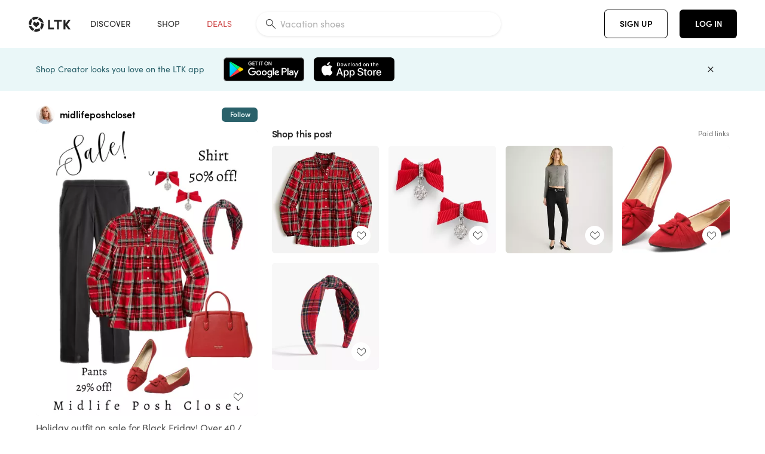

--- FILE ---
content_type: text/html; charset=utf-8
request_url: https://www.shopltk.com/explore/midlifeposhcloset/posts/49ed109d-6caa-11ed-9259-0242ac110004
body_size: 103779
content:
<!doctype html>
<html data-n-head-ssr lang="en" data-n-head="%7B%22lang%22:%7B%22ssr%22:%22en%22%7D%7D">
  <head >
    <meta data-n-head="ssr" data-hid="charset" charset="utf-8"><meta data-n-head="ssr" name="viewport" content="width=device-width, initial-scale=1"><meta data-n-head="ssr" name="referrer" content="always"><meta data-n-head="ssr" name="color-scheme" content="light"><meta data-n-head="ssr" name="application-name" content="LTK"><meta data-n-head="ssr" name="msapplication-TileColor" content="#FFFFFF"><meta data-n-head="ssr" name="msapplication-TileImage" content="/favicon-144.png?v=4"><meta data-n-head="ssr" data-hid="mobile-web-app-capable" name="mobile-web-app-capable" content="yes"><meta data-n-head="ssr" data-hid="apple-mobile-web-app-capable" name="apple-mobile-web-app-capable" content="yes"><meta data-n-head="ssr" data-hid="apple-mobile-web-app-status-bar-style" name="apple-mobile-web-app-status-bar-style" content="default"><meta data-n-head="ssr" data-hid="apple-mobile-web-app-title" name="apple-mobile-web-app-title" content="LTK"><meta data-n-head="ssr" data-hid="theme-color" name="theme-color" content="#FFFFFF"><meta data-n-head="ssr" data-hid="og:type" name="og:type" property="og:type" content="website"><meta data-n-head="ssr" data-hid="og:site_name" name="og:site_name" property="og:site_name" content="LTK"><meta data-n-head="ssr" data-hid="twitter:site" name="twitter:site" property="twitter:site" content="@liketoknow.it"><meta data-n-head="ssr" data-hid="twitter:creator" name="twitter:creator" property="twitter:creator" content="@liketoknow.it"><meta data-n-head="ssr" data-hid="og:title" property="og:title" content="midlifeposhcloset on LTK"><meta data-n-head="ssr" data-hid="description" name="description" content="Shop the latest from midlifeposhcloset on LTK, the easiest way to shop everything from your favorite creators."><meta data-n-head="ssr" data-hid="og:description" property="og:description" content="Shop the latest from midlifeposhcloset on LTK, the easiest way to shop everything from your favorite creators."><meta data-n-head="ssr" data-hid="og:url" property="og:url" content="https://www.shopltk.com/explore/midlifeposhcloset/posts/49ed109d-6caa-11ed-9259-0242ac110004"><meta data-n-head="ssr" data-hid="al:ios:url" property="al:ios:url" content="com.rewardstyle.ltk://explore/midlifeposhcloset/posts/49ed109d-6caa-11ed-9259-0242ac110004"><meta data-n-head="ssr" data-hid="al:ios:app_name" property="al:ios:app_name" content="LTK"><meta data-n-head="ssr" data-hid="al:ios:app_store_id" property="al:ios:app_store_id" content="1154027990"><meta data-n-head="ssr" data-hid="al:android:url" property="al:android:url" content="com.rewardstyle.liketoknowit://explore/midlifeposhcloset/posts/49ed109d-6caa-11ed-9259-0242ac110004"><meta data-n-head="ssr" data-hid="al:android:app_name" property="al:android:app_name" content="LTK"><meta data-n-head="ssr" data-hid="al:android:package" property="al:android:package" content="com.rewardstyle.liketoknowit"><meta data-n-head="ssr" data-hid="branch:deeplink:$deeplink_path" property="branch:deeplink:$deeplink_path" content="/explore/midlifeposhcloset/posts/49ed109d-6caa-11ed-9259-0242ac110004"><meta data-n-head="ssr" data-hid="branch:deeplink:app_url" property="branch:deeplink:app_url" content="explore/midlifeposhcloset/posts/49ed109d-6caa-11ed-9259-0242ac110004"><meta data-n-head="ssr" data-hid="branch:deeplink:title" property="branch:deeplink:title" content="Get my full shop experience"><meta data-n-head="ssr" data-hid="branch:deeplink:subtitle" property="branch:deeplink:subtitle" content="Download the LTK app now to shop all of my favorite finds in one place."><meta data-n-head="ssr" data-hid="branch:deeplink:button" property="branch:deeplink:button" content="Get the free LTK app"><meta data-n-head="ssr" data-hid="branch:deeplink:getButton" property="branch:deeplink:getButton" content="GET"><meta data-n-head="ssr" data-hid="branch:deeplink:openButton" property="branch:deeplink:openButton" content="OPEN"><meta data-n-head="ssr" data-hid="branch:deeplink:page" property="branch:deeplink:page" content="post_page"><meta data-n-head="ssr" data-hid="branch:deeplink:continue" property="branch:deeplink:continue" content="Continue on web"><meta data-n-head="ssr" data-hid="branch:deeplink:title_treatment" property="branch:deeplink:title_treatment" content="Get my full LTK experience"><meta data-n-head="ssr" data-hid="branch:deeplink:subtitle_treatment" property="branch:deeplink:subtitle_treatment" content="Download the LTK app to shop my favorites and get notified when I post fresh content."><meta data-n-head="ssr" data-hid="branch:deeplink:button_treatment" property="branch:deeplink:button_treatment" content="Get the LTK app"><meta data-n-head="ssr" data-hid="branch:deeplink:avatarUrl" property="branch:deeplink:avatarUrl" content="https://avatar-cdn.liketoknow.it/f8e97107-f198-11e9-8751-4ed80941c926.4a3f08a6-21ca-4c92-b040-f9ac593d6374"><meta data-n-head="ssr" data-hid="og:image" property="og:image" content="https://product-images-cdn.liketoknow.it/vBjWVpF78Myu48hBOCMkrJ3qoGQK2YJdDbOqT2DSszCIWNveni462bLECD9VuYB50GvO06c0WeZIdtvDHNpMLazJ1y1NVkjITDaz.lxE86XMvKn0ftD6TqriFb3eCmqVhOo91dxmqnFwyT4fvTRXWOMXekS4sumuuNgRXBQXR4hCxxXwiwr5Ow2Jewk-"><meta data-n-head="ssr" data-hid="og:image:secure_url" property="og:image:secure_url" content="https://product-images-cdn.liketoknow.it/vBjWVpF78Myu48hBOCMkrJ3qoGQK2YJdDbOqT2DSszCIWNveni462bLECD9VuYB50GvO06c0WeZIdtvDHNpMLazJ1y1NVkjITDaz.lxE86XMvKn0ftD6TqriFb3eCmqVhOo91dxmqnFwyT4fvTRXWOMXekS4sumuuNgRXBQXR4hCxxXwiwr5Ow2Jewk-"><meta data-n-head="ssr" data-hid="og:image:width" property="og:image:width" content="1582"><meta data-n-head="ssr" data-hid="og:image:height" property="og:image:height" content="2048"><meta data-n-head="ssr" data-hid="twitter:card" name="twitter:card" content="summary_large_image"><title>midlifeposhcloset on LTK</title><link data-n-head="ssr" rel="icon" type="image/png" href="/favicon.png?v=4" sizes="32x32"><link data-n-head="ssr" rel="icon" type="image/png" href="/favicon-128.png?v=4" sizes="128x128"><link data-n-head="ssr" rel="icon" type="image/png" href="/favicon-192.png?v=4" sizes="192x192"><link data-n-head="ssr" rel="shortcut icon" type="image/png" href="/favicon-196.png?v=4" sizes="196x196"><link data-n-head="ssr" rel="apple-touch-icon" href="/favicon-152.png?v=4" sizes="152x152"><link data-n-head="ssr" rel="apple-touch-icon" href="/favicon-180.png?v=4" sizes="180x180"><link data-n-head="ssr" data-hid="apple-touch-startup-image-iphonexsmax" rel="apple-touch-startup-image" href="/static/icons/splash_iphonexsmax_1242x2688.6b17fa.png" media="(device-width: 414px) and (device-height: 896px) and (-webkit-device-pixel-ratio: 3)"><link data-n-head="ssr" data-hid="apple-touch-startup-image-iphonexr" rel="apple-touch-startup-image" href="/static/icons/splash_iphonexr_828x1792.6b17fa.png" media="(device-width: 414px) and (device-height: 896px) and (-webkit-device-pixel-ratio: 2)"><link data-n-head="ssr" data-hid="apple-touch-startup-image-iphonex" rel="apple-touch-startup-image" href="/static/icons/splash_iphonex_1125x2436.6b17fa.png" media="(device-width: 375px) and (device-height: 812px) and (-webkit-device-pixel-ratio: 3)"><link data-n-head="ssr" data-hid="apple-touch-startup-image-iphoneplus" rel="apple-touch-startup-image" href="/static/icons/splash_iphoneplus_1242x2208.6b17fa.png" media="(device-width: 414px) and (device-height: 736px) and (-webkit-device-pixel-ratio: 3)"><link data-n-head="ssr" data-hid="apple-touch-startup-image-iphone6" rel="apple-touch-startup-image" href="/static/icons/splash_iphone6_750x1334.6b17fa.png" media="(device-width: 375px) and (device-height: 667px) and (-webkit-device-pixel-ratio: 2)"><link data-n-head="ssr" data-hid="apple-touch-startup-image-iphone5" rel="apple-touch-startup-image" href="/static/icons/splash_iphone5_640x1136.6b17fa.png" media="(device-width: 320px) and (device-height: 568px) and (-webkit-device-pixel-ratio: 2)"><link data-n-head="ssr" data-hid="shortcut-icon" rel="shortcut icon" href="/static/icons/icon_64x64.6b17fa.png"><link data-n-head="ssr" data-hid="apple-touch-icon" rel="apple-touch-icon" href="/static/icons/icon_512x512.6b17fa.png" sizes="512x512"><link data-n-head="ssr" media="(device-width: 320px) and (device-height: 568px) and (-webkit-device-pixel-ratio: 2)" rel="apple-touch-startup-image" data-hid="apple-touch-startup-image-iphonese"><link data-n-head="ssr" media="(device-width: 768px) and (device-height: 1024px) and (-webkit-device-pixel-ratio: 2)" rel="apple-touch-startup-image" data-hid="apple-touch-startup-image-ipad"><link data-n-head="ssr" media="(device-width: 834px) and (device-height: 1112px) and (-webkit-device-pixel-ratio: 2)" rel="apple-touch-startup-image" data-hid="apple-touch-startup-image-ipadpro1"><link data-n-head="ssr" media="(device-width: 834px) and (device-height: 1194px) and (-webkit-device-pixel-ratio: 2)" rel="apple-touch-startup-image" data-hid="apple-touch-startup-image-ipadpro2"><link data-n-head="ssr" media="(device-width: 1024px) and (device-height: 1366px) and (-webkit-device-pixel-ratio: 2)" rel="apple-touch-startup-image" data-hid="apple-touch-startup-image-ipadpro3"><link data-n-head="ssr" rel="manifest" href="/static/manifest.2afe73c5.json" data-hid="manifest"><link data-n-head="ssr" rel="canonical" href="https://www.shopltk.com/explore/midlifeposhcloset/posts/49ed109d-6caa-11ed-9259-0242ac110004"><link data-n-head="ssr" vmid="preload" rel="preload" as="image" imagesrcset="https://product-images-cdn.liketoknow.it/vBjWVpF78Myu48hBOCMkrJ3qoGQK2YJdDbOqT2DSszCIWNveni462bLECD9VuYB50GvO06c0WeZIdtvDHNpMLazJ1y1NVkjITDaz.lxE86XMvKn0ftD6TqriFb3eCmqVhOo91dxmqnFwyT4fvTRXWOMXekS4sumuuNgRXBQXR4hCxxXwiwr5Ow2Jewk-?v=0&amp;auto=format&amp;fm=webp&amp;w=450&amp;q=80&amp;dpr=1 1x, https://product-images-cdn.liketoknow.it/vBjWVpF78Myu48hBOCMkrJ3qoGQK2YJdDbOqT2DSszCIWNveni462bLECD9VuYB50GvO06c0WeZIdtvDHNpMLazJ1y1NVkjITDaz.lxE86XMvKn0ftD6TqriFb3eCmqVhOo91dxmqnFwyT4fvTRXWOMXekS4sumuuNgRXBQXR4hCxxXwiwr5Ow2Jewk-?v=0&amp;auto=format&amp;fm=webp&amp;w=450&amp;q=80&amp;dpr=2 2x, https://product-images-cdn.liketoknow.it/vBjWVpF78Myu48hBOCMkrJ3qoGQK2YJdDbOqT2DSszCIWNveni462bLECD9VuYB50GvO06c0WeZIdtvDHNpMLazJ1y1NVkjITDaz.lxE86XMvKn0ftD6TqriFb3eCmqVhOo91dxmqnFwyT4fvTRXWOMXekS4sumuuNgRXBQXR4hCxxXwiwr5Ow2Jewk-?v=0&amp;auto=format&amp;fm=webp&amp;w=450&amp;q=80&amp;dpr=3 3x"><style data-n-head="vuetify" type="text/css" id="vuetify-theme-stylesheet" nonce="undefined">:root {
  --v-anchor-base: #0469E0;
  --v-primary-base: #000000;
  --v-secondary-base: #5f797d;
  --v-accent-base: #b4d6db;
  --v-error-base: #fe636d;
  --v-info-base: #2196f3;
  --v-success-base: #51ca98;
  --v-warning-base: #ffb300;
  --v-ltk-black-base: #000000;
  --v-ltk-white-base: #ffffff;
  --v-grey-80-base: #222222;
  --v-grey-70-base: #525252;
  --v-grey-50-base: #757575;
  --v-disabled-grey-base: #9e9e9e;
  --v-grey-30-base: #cccccc;
  --v-grey-20-base: #ebebeb;
  --v-grey-10-base: #f0f0f0;
  --v-grey-5-base: #fafafa;
  --v-success-50-base: #1b8659;
  --v-success-40-base: #51ca98;
  --v-success-20-base: #91e3c1;
  --v-success-10-base: #def3ea;
  --v-success-90-base: #0f4b32;
  --v-warning-40-base: #ffb300;
  --v-warning-20-base: #fed983;
  --v-warning-10-base: #feeecd;
  --v-warning-90-base: #664800;
  --v-error-50-base: #ce4646;
  --v-error-40-base: #fe636d;
  --v-error-20-base: #ef9086;
  --v-error-10-base: #fde9e8;
  --v-error-90-base: #5d1710;
  --v-link-light-base: #0469e0;
  --v-link-dark-base: #43b9d3;
  --v-secondary-70-base: #2d3c3f;
  --v-secondary-60-base: #2a616a;
  --v-secondary-50-base: #5f797d;
  --v-secondary-30-base: #b4d6db;
  --v-secondary-20-base: #d7f0f0;
  --v-secondary-10-base: #eaf7f8;
  --v-creator-secondary-70-base: #13183d;
  --v-creator-secondary-60-base: #3c576d;
  --v-creator-secondary-50-base: #5d7a79;
  --v-creator-secondary-30-base: #90a9aa;
  --v-creator-secondary-20-base: #b0c6c3;
  --v-creator-secondary-10-base: #d3e1de;
  --v-brand-secondary-70-base: #2c432d;
  --v-brand-secondary-60-base: #527a70;
  --v-brand-secondary-50-base: #577f68;
  --v-brand-secondary-30-base: #96c0a7;
  --v-brand-secondary-20-base: #b6d5bf;
  --v-brand-secondary-10-base: #d9eadc;
  --v-warm-grey-40-base: #cdc5ba;
  --v-warm-grey-30-base: #e6e2dc;
  --v-warm-grey-20-base: #ebe8e3;
  --v-warm-grey-10-base: #f5f4f3;
  --v-warm-grey-5-base: #faf9f8;
  --v-dusty-rose-40-base: #a4999a;
  --v-dusty-rose-30-base: #dbd6d7;
  --v-dusty-rose-20-base: #e5ddde;
  --v-dusty-rose-10-base: #edebeb;
  --v-dusty-rose-5-base: #f8f6f7;
  --v-creamy-tan-40-base: #ebd7c0;
  --v-creamy-tan-30-base: #f0e2d0;
  --v-creamy-tan-20-base: #f7efe6;
  --v-creamy-tan-10-base: #fbf7f2;
  --v-creamy-tan-5-base: #fdfcfa;
}

.v-application a { color: var(--v-anchor-base); }
.v-application .primary {
  background-color: var(--v-primary-base) !important;
  border-color: var(--v-primary-base) !important;
}
.v-application .primary--text {
  color: var(--v-primary-base) !important;
  caret-color: var(--v-primary-base) !important;
}
.v-application .secondary {
  background-color: var(--v-secondary-base) !important;
  border-color: var(--v-secondary-base) !important;
}
.v-application .secondary--text {
  color: var(--v-secondary-base) !important;
  caret-color: var(--v-secondary-base) !important;
}
.v-application .accent {
  background-color: var(--v-accent-base) !important;
  border-color: var(--v-accent-base) !important;
}
.v-application .accent--text {
  color: var(--v-accent-base) !important;
  caret-color: var(--v-accent-base) !important;
}
.v-application .error {
  background-color: var(--v-error-base) !important;
  border-color: var(--v-error-base) !important;
}
.v-application .error--text {
  color: var(--v-error-base) !important;
  caret-color: var(--v-error-base) !important;
}
.v-application .info {
  background-color: var(--v-info-base) !important;
  border-color: var(--v-info-base) !important;
}
.v-application .info--text {
  color: var(--v-info-base) !important;
  caret-color: var(--v-info-base) !important;
}
.v-application .success {
  background-color: var(--v-success-base) !important;
  border-color: var(--v-success-base) !important;
}
.v-application .success--text {
  color: var(--v-success-base) !important;
  caret-color: var(--v-success-base) !important;
}
.v-application .warning {
  background-color: var(--v-warning-base) !important;
  border-color: var(--v-warning-base) !important;
}
.v-application .warning--text {
  color: var(--v-warning-base) !important;
  caret-color: var(--v-warning-base) !important;
}
.v-application .ltk-black {
  background-color: var(--v-ltk-black-base) !important;
  border-color: var(--v-ltk-black-base) !important;
}
.v-application .ltk-black--text {
  color: var(--v-ltk-black-base) !important;
  caret-color: var(--v-ltk-black-base) !important;
}
.v-application .ltk-white {
  background-color: var(--v-ltk-white-base) !important;
  border-color: var(--v-ltk-white-base) !important;
}
.v-application .ltk-white--text {
  color: var(--v-ltk-white-base) !important;
  caret-color: var(--v-ltk-white-base) !important;
}
.v-application .grey-80 {
  background-color: var(--v-grey-80-base) !important;
  border-color: var(--v-grey-80-base) !important;
}
.v-application .grey-80--text {
  color: var(--v-grey-80-base) !important;
  caret-color: var(--v-grey-80-base) !important;
}
.v-application .grey-70 {
  background-color: var(--v-grey-70-base) !important;
  border-color: var(--v-grey-70-base) !important;
}
.v-application .grey-70--text {
  color: var(--v-grey-70-base) !important;
  caret-color: var(--v-grey-70-base) !important;
}
.v-application .grey-50 {
  background-color: var(--v-grey-50-base) !important;
  border-color: var(--v-grey-50-base) !important;
}
.v-application .grey-50--text {
  color: var(--v-grey-50-base) !important;
  caret-color: var(--v-grey-50-base) !important;
}
.v-application .disabled-grey {
  background-color: var(--v-disabled-grey-base) !important;
  border-color: var(--v-disabled-grey-base) !important;
}
.v-application .disabled-grey--text {
  color: var(--v-disabled-grey-base) !important;
  caret-color: var(--v-disabled-grey-base) !important;
}
.v-application .grey-30 {
  background-color: var(--v-grey-30-base) !important;
  border-color: var(--v-grey-30-base) !important;
}
.v-application .grey-30--text {
  color: var(--v-grey-30-base) !important;
  caret-color: var(--v-grey-30-base) !important;
}
.v-application .grey-20 {
  background-color: var(--v-grey-20-base) !important;
  border-color: var(--v-grey-20-base) !important;
}
.v-application .grey-20--text {
  color: var(--v-grey-20-base) !important;
  caret-color: var(--v-grey-20-base) !important;
}
.v-application .grey-10 {
  background-color: var(--v-grey-10-base) !important;
  border-color: var(--v-grey-10-base) !important;
}
.v-application .grey-10--text {
  color: var(--v-grey-10-base) !important;
  caret-color: var(--v-grey-10-base) !important;
}
.v-application .grey-5 {
  background-color: var(--v-grey-5-base) !important;
  border-color: var(--v-grey-5-base) !important;
}
.v-application .grey-5--text {
  color: var(--v-grey-5-base) !important;
  caret-color: var(--v-grey-5-base) !important;
}
.v-application .success-50 {
  background-color: var(--v-success-50-base) !important;
  border-color: var(--v-success-50-base) !important;
}
.v-application .success-50--text {
  color: var(--v-success-50-base) !important;
  caret-color: var(--v-success-50-base) !important;
}
.v-application .success-40 {
  background-color: var(--v-success-40-base) !important;
  border-color: var(--v-success-40-base) !important;
}
.v-application .success-40--text {
  color: var(--v-success-40-base) !important;
  caret-color: var(--v-success-40-base) !important;
}
.v-application .success-20 {
  background-color: var(--v-success-20-base) !important;
  border-color: var(--v-success-20-base) !important;
}
.v-application .success-20--text {
  color: var(--v-success-20-base) !important;
  caret-color: var(--v-success-20-base) !important;
}
.v-application .success-10 {
  background-color: var(--v-success-10-base) !important;
  border-color: var(--v-success-10-base) !important;
}
.v-application .success-10--text {
  color: var(--v-success-10-base) !important;
  caret-color: var(--v-success-10-base) !important;
}
.v-application .success-90 {
  background-color: var(--v-success-90-base) !important;
  border-color: var(--v-success-90-base) !important;
}
.v-application .success-90--text {
  color: var(--v-success-90-base) !important;
  caret-color: var(--v-success-90-base) !important;
}
.v-application .warning-40 {
  background-color: var(--v-warning-40-base) !important;
  border-color: var(--v-warning-40-base) !important;
}
.v-application .warning-40--text {
  color: var(--v-warning-40-base) !important;
  caret-color: var(--v-warning-40-base) !important;
}
.v-application .warning-20 {
  background-color: var(--v-warning-20-base) !important;
  border-color: var(--v-warning-20-base) !important;
}
.v-application .warning-20--text {
  color: var(--v-warning-20-base) !important;
  caret-color: var(--v-warning-20-base) !important;
}
.v-application .warning-10 {
  background-color: var(--v-warning-10-base) !important;
  border-color: var(--v-warning-10-base) !important;
}
.v-application .warning-10--text {
  color: var(--v-warning-10-base) !important;
  caret-color: var(--v-warning-10-base) !important;
}
.v-application .warning-90 {
  background-color: var(--v-warning-90-base) !important;
  border-color: var(--v-warning-90-base) !important;
}
.v-application .warning-90--text {
  color: var(--v-warning-90-base) !important;
  caret-color: var(--v-warning-90-base) !important;
}
.v-application .error-50 {
  background-color: var(--v-error-50-base) !important;
  border-color: var(--v-error-50-base) !important;
}
.v-application .error-50--text {
  color: var(--v-error-50-base) !important;
  caret-color: var(--v-error-50-base) !important;
}
.v-application .error-40 {
  background-color: var(--v-error-40-base) !important;
  border-color: var(--v-error-40-base) !important;
}
.v-application .error-40--text {
  color: var(--v-error-40-base) !important;
  caret-color: var(--v-error-40-base) !important;
}
.v-application .error-20 {
  background-color: var(--v-error-20-base) !important;
  border-color: var(--v-error-20-base) !important;
}
.v-application .error-20--text {
  color: var(--v-error-20-base) !important;
  caret-color: var(--v-error-20-base) !important;
}
.v-application .error-10 {
  background-color: var(--v-error-10-base) !important;
  border-color: var(--v-error-10-base) !important;
}
.v-application .error-10--text {
  color: var(--v-error-10-base) !important;
  caret-color: var(--v-error-10-base) !important;
}
.v-application .error-90 {
  background-color: var(--v-error-90-base) !important;
  border-color: var(--v-error-90-base) !important;
}
.v-application .error-90--text {
  color: var(--v-error-90-base) !important;
  caret-color: var(--v-error-90-base) !important;
}
.v-application .link-light {
  background-color: var(--v-link-light-base) !important;
  border-color: var(--v-link-light-base) !important;
}
.v-application .link-light--text {
  color: var(--v-link-light-base) !important;
  caret-color: var(--v-link-light-base) !important;
}
.v-application .link-dark {
  background-color: var(--v-link-dark-base) !important;
  border-color: var(--v-link-dark-base) !important;
}
.v-application .link-dark--text {
  color: var(--v-link-dark-base) !important;
  caret-color: var(--v-link-dark-base) !important;
}
.v-application .secondary-70 {
  background-color: var(--v-secondary-70-base) !important;
  border-color: var(--v-secondary-70-base) !important;
}
.v-application .secondary-70--text {
  color: var(--v-secondary-70-base) !important;
  caret-color: var(--v-secondary-70-base) !important;
}
.v-application .secondary-60 {
  background-color: var(--v-secondary-60-base) !important;
  border-color: var(--v-secondary-60-base) !important;
}
.v-application .secondary-60--text {
  color: var(--v-secondary-60-base) !important;
  caret-color: var(--v-secondary-60-base) !important;
}
.v-application .secondary-50 {
  background-color: var(--v-secondary-50-base) !important;
  border-color: var(--v-secondary-50-base) !important;
}
.v-application .secondary-50--text {
  color: var(--v-secondary-50-base) !important;
  caret-color: var(--v-secondary-50-base) !important;
}
.v-application .secondary-30 {
  background-color: var(--v-secondary-30-base) !important;
  border-color: var(--v-secondary-30-base) !important;
}
.v-application .secondary-30--text {
  color: var(--v-secondary-30-base) !important;
  caret-color: var(--v-secondary-30-base) !important;
}
.v-application .secondary-20 {
  background-color: var(--v-secondary-20-base) !important;
  border-color: var(--v-secondary-20-base) !important;
}
.v-application .secondary-20--text {
  color: var(--v-secondary-20-base) !important;
  caret-color: var(--v-secondary-20-base) !important;
}
.v-application .secondary-10 {
  background-color: var(--v-secondary-10-base) !important;
  border-color: var(--v-secondary-10-base) !important;
}
.v-application .secondary-10--text {
  color: var(--v-secondary-10-base) !important;
  caret-color: var(--v-secondary-10-base) !important;
}
.v-application .creator-secondary-70 {
  background-color: var(--v-creator-secondary-70-base) !important;
  border-color: var(--v-creator-secondary-70-base) !important;
}
.v-application .creator-secondary-70--text {
  color: var(--v-creator-secondary-70-base) !important;
  caret-color: var(--v-creator-secondary-70-base) !important;
}
.v-application .creator-secondary-60 {
  background-color: var(--v-creator-secondary-60-base) !important;
  border-color: var(--v-creator-secondary-60-base) !important;
}
.v-application .creator-secondary-60--text {
  color: var(--v-creator-secondary-60-base) !important;
  caret-color: var(--v-creator-secondary-60-base) !important;
}
.v-application .creator-secondary-50 {
  background-color: var(--v-creator-secondary-50-base) !important;
  border-color: var(--v-creator-secondary-50-base) !important;
}
.v-application .creator-secondary-50--text {
  color: var(--v-creator-secondary-50-base) !important;
  caret-color: var(--v-creator-secondary-50-base) !important;
}
.v-application .creator-secondary-30 {
  background-color: var(--v-creator-secondary-30-base) !important;
  border-color: var(--v-creator-secondary-30-base) !important;
}
.v-application .creator-secondary-30--text {
  color: var(--v-creator-secondary-30-base) !important;
  caret-color: var(--v-creator-secondary-30-base) !important;
}
.v-application .creator-secondary-20 {
  background-color: var(--v-creator-secondary-20-base) !important;
  border-color: var(--v-creator-secondary-20-base) !important;
}
.v-application .creator-secondary-20--text {
  color: var(--v-creator-secondary-20-base) !important;
  caret-color: var(--v-creator-secondary-20-base) !important;
}
.v-application .creator-secondary-10 {
  background-color: var(--v-creator-secondary-10-base) !important;
  border-color: var(--v-creator-secondary-10-base) !important;
}
.v-application .creator-secondary-10--text {
  color: var(--v-creator-secondary-10-base) !important;
  caret-color: var(--v-creator-secondary-10-base) !important;
}
.v-application .brand-secondary-70 {
  background-color: var(--v-brand-secondary-70-base) !important;
  border-color: var(--v-brand-secondary-70-base) !important;
}
.v-application .brand-secondary-70--text {
  color: var(--v-brand-secondary-70-base) !important;
  caret-color: var(--v-brand-secondary-70-base) !important;
}
.v-application .brand-secondary-60 {
  background-color: var(--v-brand-secondary-60-base) !important;
  border-color: var(--v-brand-secondary-60-base) !important;
}
.v-application .brand-secondary-60--text {
  color: var(--v-brand-secondary-60-base) !important;
  caret-color: var(--v-brand-secondary-60-base) !important;
}
.v-application .brand-secondary-50 {
  background-color: var(--v-brand-secondary-50-base) !important;
  border-color: var(--v-brand-secondary-50-base) !important;
}
.v-application .brand-secondary-50--text {
  color: var(--v-brand-secondary-50-base) !important;
  caret-color: var(--v-brand-secondary-50-base) !important;
}
.v-application .brand-secondary-30 {
  background-color: var(--v-brand-secondary-30-base) !important;
  border-color: var(--v-brand-secondary-30-base) !important;
}
.v-application .brand-secondary-30--text {
  color: var(--v-brand-secondary-30-base) !important;
  caret-color: var(--v-brand-secondary-30-base) !important;
}
.v-application .brand-secondary-20 {
  background-color: var(--v-brand-secondary-20-base) !important;
  border-color: var(--v-brand-secondary-20-base) !important;
}
.v-application .brand-secondary-20--text {
  color: var(--v-brand-secondary-20-base) !important;
  caret-color: var(--v-brand-secondary-20-base) !important;
}
.v-application .brand-secondary-10 {
  background-color: var(--v-brand-secondary-10-base) !important;
  border-color: var(--v-brand-secondary-10-base) !important;
}
.v-application .brand-secondary-10--text {
  color: var(--v-brand-secondary-10-base) !important;
  caret-color: var(--v-brand-secondary-10-base) !important;
}
.v-application .warm-grey-40 {
  background-color: var(--v-warm-grey-40-base) !important;
  border-color: var(--v-warm-grey-40-base) !important;
}
.v-application .warm-grey-40--text {
  color: var(--v-warm-grey-40-base) !important;
  caret-color: var(--v-warm-grey-40-base) !important;
}
.v-application .warm-grey-30 {
  background-color: var(--v-warm-grey-30-base) !important;
  border-color: var(--v-warm-grey-30-base) !important;
}
.v-application .warm-grey-30--text {
  color: var(--v-warm-grey-30-base) !important;
  caret-color: var(--v-warm-grey-30-base) !important;
}
.v-application .warm-grey-20 {
  background-color: var(--v-warm-grey-20-base) !important;
  border-color: var(--v-warm-grey-20-base) !important;
}
.v-application .warm-grey-20--text {
  color: var(--v-warm-grey-20-base) !important;
  caret-color: var(--v-warm-grey-20-base) !important;
}
.v-application .warm-grey-10 {
  background-color: var(--v-warm-grey-10-base) !important;
  border-color: var(--v-warm-grey-10-base) !important;
}
.v-application .warm-grey-10--text {
  color: var(--v-warm-grey-10-base) !important;
  caret-color: var(--v-warm-grey-10-base) !important;
}
.v-application .warm-grey-5 {
  background-color: var(--v-warm-grey-5-base) !important;
  border-color: var(--v-warm-grey-5-base) !important;
}
.v-application .warm-grey-5--text {
  color: var(--v-warm-grey-5-base) !important;
  caret-color: var(--v-warm-grey-5-base) !important;
}
.v-application .dusty-rose-40 {
  background-color: var(--v-dusty-rose-40-base) !important;
  border-color: var(--v-dusty-rose-40-base) !important;
}
.v-application .dusty-rose-40--text {
  color: var(--v-dusty-rose-40-base) !important;
  caret-color: var(--v-dusty-rose-40-base) !important;
}
.v-application .dusty-rose-30 {
  background-color: var(--v-dusty-rose-30-base) !important;
  border-color: var(--v-dusty-rose-30-base) !important;
}
.v-application .dusty-rose-30--text {
  color: var(--v-dusty-rose-30-base) !important;
  caret-color: var(--v-dusty-rose-30-base) !important;
}
.v-application .dusty-rose-20 {
  background-color: var(--v-dusty-rose-20-base) !important;
  border-color: var(--v-dusty-rose-20-base) !important;
}
.v-application .dusty-rose-20--text {
  color: var(--v-dusty-rose-20-base) !important;
  caret-color: var(--v-dusty-rose-20-base) !important;
}
.v-application .dusty-rose-10 {
  background-color: var(--v-dusty-rose-10-base) !important;
  border-color: var(--v-dusty-rose-10-base) !important;
}
.v-application .dusty-rose-10--text {
  color: var(--v-dusty-rose-10-base) !important;
  caret-color: var(--v-dusty-rose-10-base) !important;
}
.v-application .dusty-rose-5 {
  background-color: var(--v-dusty-rose-5-base) !important;
  border-color: var(--v-dusty-rose-5-base) !important;
}
.v-application .dusty-rose-5--text {
  color: var(--v-dusty-rose-5-base) !important;
  caret-color: var(--v-dusty-rose-5-base) !important;
}
.v-application .creamy-tan-40 {
  background-color: var(--v-creamy-tan-40-base) !important;
  border-color: var(--v-creamy-tan-40-base) !important;
}
.v-application .creamy-tan-40--text {
  color: var(--v-creamy-tan-40-base) !important;
  caret-color: var(--v-creamy-tan-40-base) !important;
}
.v-application .creamy-tan-30 {
  background-color: var(--v-creamy-tan-30-base) !important;
  border-color: var(--v-creamy-tan-30-base) !important;
}
.v-application .creamy-tan-30--text {
  color: var(--v-creamy-tan-30-base) !important;
  caret-color: var(--v-creamy-tan-30-base) !important;
}
.v-application .creamy-tan-20 {
  background-color: var(--v-creamy-tan-20-base) !important;
  border-color: var(--v-creamy-tan-20-base) !important;
}
.v-application .creamy-tan-20--text {
  color: var(--v-creamy-tan-20-base) !important;
  caret-color: var(--v-creamy-tan-20-base) !important;
}
.v-application .creamy-tan-10 {
  background-color: var(--v-creamy-tan-10-base) !important;
  border-color: var(--v-creamy-tan-10-base) !important;
}
.v-application .creamy-tan-10--text {
  color: var(--v-creamy-tan-10-base) !important;
  caret-color: var(--v-creamy-tan-10-base) !important;
}
.v-application .creamy-tan-5 {
  background-color: var(--v-creamy-tan-5-base) !important;
  border-color: var(--v-creamy-tan-5-base) !important;
}
.v-application .creamy-tan-5--text {
  color: var(--v-creamy-tan-5-base) !important;
  caret-color: var(--v-creamy-tan-5-base) !important;
}</style><script data-n-head="ssr" data-hid="gtm-script">window['dataLayer']=[];if(!window._gtm_init){window._gtm_init=1;(function(w,n,d,m,e,p){w[d]=(w[d]==1||n[d]=='yes'||n[d]==1||n[m]==1||(w[e]&&w[e][p]&&w[e][p]()))?1:0})(window,navigator,'doNotTrack','msDoNotTrack','external','msTrackingProtectionEnabled');(function(w,d,s,l,x,y){w[x]={};w._gtm_inject=function(i){if(w.doNotTrack||w[x][i])return;w[x][i]=1;w[l]=w[l]||[];w[l].push({'gtm.start':new Date().getTime(),event:'gtm.js'});var f=d.getElementsByTagName(s)[0],j=d.createElement(s);j.async=true;j.src='https://www.googletagmanager.com/gtm.js?id='+i;f.parentNode.insertBefore(j,f);}})(window,document,'script','dataLayer','_gtm_ids','_gtm_inject')};["GTM-TFZXHKL&"].forEach(function(i){window._gtm_inject(i)})</script><script data-n-head="ssr" type="application/ld+json">{"@context":"http://schema.org/","@type":"BlogPosting","sharedContent":{"@type":"CreativeWork","thumbnailUrl":"https://product-images-cdn.liketoknow.it/vBjWVpF78Myu48hBOCMkrJ3qoGQK2YJdDbOqT2DSszCIWNveni462bLECD9VuYB50GvO06c0WeZIdtvDHNpMLazJ1y1NVkjITDaz.lxE86XMvKn0ftD6TqriFb3eCmqVhOo91dxmqnFwyT4fvTRXWOMXekS4sumuuNgRXBQXR4hCxxXwiwr5Ow2Jewk-","text":"Holiday outfit on sale for Black Friday!\n\nOver 40 / Over 50 / midlife / preppy / New England / Midwest\n\n#LTKHoliday #LTKSeasonal #LTKsalealert"},"articleBody":"Holiday outfit on sale for Black Friday!\n\nOver 40 / Over 50 / midlife / preppy / New England / Midwest\n\n#LTKHoliday #LTKSeasonal #LTKsalealert","creator":{"@type":"Organization","description":"Classic + Timeless Style For Women Over 50\nValarie - 5’0  Size 2P 36D\nInstagram: @midlifeposhcloset\nYouTube.com/@MidlifePoshCloset","logo":"https://avatar-cdn.liketoknow.it/f8e97107-f198-11e9-8751-4ed80941c926.4a3f08a6-21ca-4c92-b040-f9ac593d6374","name":"midlifeposhcloset | LTK","url":"https://www.shopltk.com/explore/midlifeposhcloset"},"datePublished":"2022-11-25T10:16:59+00:00","headline":"Ruffleneck cotton flannel popover … Curated on LTK","image":"https://product-images-cdn.liketoknow.it/vBjWVpF78Myu48hBOCMkrJ3qoGQK2YJdDbOqT2DSszCIWNveni462bLECD9VuYB50GvO06c0WeZIdtvDHNpMLazJ1y1NVkjITDaz.lxE86XMvKn0ftD6TqriFb3eCmqVhOo91dxmqnFwyT4fvTRXWOMXekS4sumuuNgRXBQXR4hCxxXwiwr5Ow2Jewk-","url":"https://www.shopltk.com/explore/midlifeposhcloset/posts/49ed109d-6caa-11ed-9259-0242ac110004"}</script><link rel="preload" href="/static/de91ff7.js" as="script"><link rel="preload" href="/static/87a29d2.js" as="script"><link rel="preload" href="/static/css/715a7ad.css" as="style"><link rel="preload" href="/static/8d2ec49.js" as="script"><link rel="preload" href="/static/css/98cc4cd.css" as="style"><link rel="preload" href="/static/cb7fb32.js" as="script"><link rel="preload" href="/static/css/3384c50.css" as="style"><link rel="preload" href="/static/c9f696e.js" as="script"><link rel="preload" href="/static/css/799f007.css" as="style"><link rel="preload" href="/static/788bd4d.js" as="script"><link rel="preload" href="/static/css/046a22e.css" as="style"><link rel="preload" href="/static/94e2adc.js" as="script"><link rel="preload" href="/static/css/ee5d34a.css" as="style"><link rel="preload" href="/static/977dee8.js" as="script"><link rel="preload" href="/static/css/beb8def.css" as="style"><link rel="preload" href="/static/0ab75b5.js" as="script"><link rel="stylesheet" href="/static/css/715a7ad.css"><link rel="stylesheet" href="/static/css/98cc4cd.css"><link rel="stylesheet" href="/static/css/3384c50.css"><link rel="stylesheet" href="/static/css/799f007.css"><link rel="stylesheet" href="/static/css/046a22e.css"><link rel="stylesheet" href="/static/css/ee5d34a.css"><link rel="stylesheet" href="/static/css/beb8def.css">
  </head>
  <body >
    <noscript data-n-head="ssr" data-hid="gtm-noscript" data-pbody="true"><iframe src="https://www.googletagmanager.com/ns.html?id=GTM-TFZXHKL&&" height="0" width="0" style="display:none;visibility:hidden" title="gtm"></iframe></noscript><div data-server-rendered="true" id="__nuxt"><!----><div id="__layout"><div data-app="true" data-fetch-key="DefaultLayout:0" id="app" class="v-application v-application--is-ltr theme--light"><div class="v-application--wrap"><header class="ltk-header site-header v-sheet theme--light elevation-0 v-toolbar v-app-bar v-app-bar--fixed" style="height:80px;margin-top:0px;transform:translateY(0px);left:0px;right:0px;" data-v-1082540e data-v-bc1016a8><div class="v-toolbar__content" style="height:80px;"><div class="container flex-nowrap pa-0 branch-journeys-top white fill-height" data-v-1082540e><div class="v-toolbar__items" data-v-1082540e><a href="/" class="ltk-logo d-flex align-self-center pr-md-3 pr-xl-5 pl-3 pl-md-0" data-v-290a3398 data-v-1082540e><svg height="25px" width="70px" viewBox="0 0 70 25" fill="none" xmlns="http://www.w3.org/2000/svg" xmlns:xlink="http://www.w3.org/1999/xlink" data-v-290a3398><title data-v-290a3398>LTK</title> <path fill-rule="evenodd" clip-rule="evenodd" d="M18.0692 18.9455C18.0568 18.8992 18.0217 18.8624 17.9759 18.8478C17.9302 18.8332 17.8801 18.8429 17.8431 18.8734C16.1555 20.2595 13.9917 20.9333 11.8132 20.751C11.7715 20.7471 11.7303 20.7621 11.7011 20.792L8.40645 24.0878C8.37213 24.1221 8.35794 24.1716 8.3689 24.2188C8.37986 24.266 8.41442 24.3042 8.46036 24.3199C9.77623 24.7694 11.1574 24.9991 12.5483 25C14.8553 25.0001 17.1172 24.3634 19.0837 23.1603C19.136 23.1275 19.1608 23.0646 19.1449 23.0051L18.0692 18.9455ZM4.90108 15.8862L0.40818 14.6886C0.361852 14.6762 0.312366 14.6882 0.276985 14.7206C0.241604 14.7529 0.225234 14.801 0.233586 14.8481C0.846198 18.4078 3.43142 21.9022 6.66602 23.544C6.68503 23.5536 6.70597 23.5588 6.72728 23.5593C6.76564 23.5599 6.80261 23.5449 6.82958 23.5177L9.81178 20.5354C9.8461 20.5011 9.86029 20.4516 9.84933 20.4044C9.83837 20.3572 9.80381 20.3189 9.75787 20.3032C7.69643 19.5969 5.87085 17.9343 4.99358 15.965C4.97652 15.926 4.94241 15.8969 4.90108 15.8862ZM24.9488 11.7277L20.8621 10.7238C20.8151 10.7123 20.7655 10.7256 20.7307 10.7591C20.6959 10.7926 20.6808 10.8415 20.6906 10.8888C21.1451 13.1006 20.6152 15.5141 19.2742 17.3471C19.249 17.3812 19.2406 17.4248 19.2515 17.4657L20.4388 21.9462C20.451 21.9928 20.4864 22.03 20.5325 22.0446C20.5464 22.0489 20.5608 22.0513 20.5754 22.0513C20.6083 22.0511 20.6402 22.0394 20.6654 22.0183C23.5931 19.5694 25.2753 15.6754 25.0554 11.856C25.0523 11.7944 25.0089 11.7422 24.9488 11.7277ZM12.5526 10.5747L9.97964 8.26938C9.92634 8.22097 9.84486 8.22097 9.79156 8.26938L7.62414 10.213C7.59422 10.2395 7.57724 10.2776 7.57758 10.3175V13.155C7.57748 13.1948 7.59441 13.2329 7.62414 13.2595L12.4564 17.5921C12.4821 17.6153 12.5155 17.6283 12.5502 17.6283C12.5866 17.6293 12.6222 17.6164 12.6494 17.5921L17.4817 13.2595C17.5112 13.2327 17.528 13.1948 17.5282 13.155V10.3175C17.5284 10.2776 17.5114 10.2396 17.4817 10.213L15.3143 8.26938C15.2607 8.22117 15.1792 8.22117 15.1256 8.26938L12.5526 10.5747ZM4.56108 3.1033C4.54834 3.05708 4.51276 3.02059 4.46679 3.00659C4.42083 2.99259 4.37087 3.00303 4.33441 3.03426C1.47964 5.46118 -0.138883 9.15351 0.00936958 12.9106C0.0118837 12.9722 0.0543641 13.025 0.114126 13.0407L4.18494 14.1253C4.19672 14.1284 4.20887 14.1301 4.22108 14.1302V14.1332C4.26299 14.133 4.30266 14.1143 4.32938 14.0821C4.35611 14.0499 4.36715 14.0075 4.35953 13.9664C3.95337 11.8016 4.48634 9.44496 5.78692 7.66142C5.81268 7.62621 5.8206 7.58107 5.80836 7.53922L4.56108 3.1033ZM24.8091 9.92765C24.1408 6.44918 21.6695 3.14057 18.5139 1.49574C18.4592 1.46696 18.392 1.47738 18.3485 1.5214L15.3933 4.4964C15.3591 4.53017 15.345 4.57921 15.3559 4.62594C15.3663 4.67281 15.4001 4.7111 15.4454 4.72736C17.4021 5.43552 19.1584 7.03514 20.0277 8.90177C20.0457 8.94055 20.0804 8.96909 20.122 8.97937L24.637 10.0877C24.648 10.0907 24.6593 10.0921 24.6707 10.092V10.0945C24.7127 10.0945 24.7525 10.0758 24.7793 10.0435C24.806 10.0113 24.817 9.96879 24.8091 9.92765ZM16.8219 0.808682C16.811 0.7617 16.7768 0.723523 16.7312 0.707541C13.1542 -0.550524 9.10605 -0.113043 5.9027 1.87762C5.84943 1.91046 5.82443 1.97454 5.84144 2.03465L6.97477 6.0673C6.98776 6.11323 7.02332 6.14939 7.06912 6.16323C7.0826 6.16739 7.09665 6.16945 7.11077 6.16936C7.1443 6.16985 7.1769 6.15836 7.20266 6.13696C8.93588 4.69651 11.1793 4.01603 13.4231 4.25017C13.4656 4.25461 13.5077 4.23954 13.5377 4.20923L16.7845 0.939113C16.8186 0.904897 16.8327 0.855665 16.8219 0.808682ZM42.2547 7.92899C42.2547 8.09033 42.4251 8.30501 42.5561 8.30501H47.378V21.0319C47.378 21.1958 47.5052 21.3571 47.6362 21.3571H50.307C50.438 21.3571 50.5691 21.1926 50.5691 21.0319V8.30501H55.3078C55.4369 8.30501 55.6092 8.09033 55.6092 7.92899V5.61951C55.6092 5.45882 55.4388 5.24414 55.3078 5.24414H42.5561C42.427 5.24414 42.2547 5.45882 42.2547 5.61951V7.92899ZM61.4816 11.5779H61.7063L66.2275 5.45228C66.3277 5.29037 66.5103 5.19713 66.7012 5.21027H69.8031C69.8555 5.20477 69.9076 5.22253 69.9455 5.2588C69.9835 5.29507 70.0033 5.34613 69.9997 5.39828C69.9997 5.50562 69.9781 5.55897 69.8923 5.66631L64.2952 13.3058L69.8903 20.8672C69.9768 20.9746 69.9984 21.0286 69.9984 21.1359C70.002 21.1881 69.9821 21.2391 69.9442 21.2754C69.9063 21.3117 69.8542 21.3294 69.8018 21.3239H66.6999C66.5089 21.3371 66.3264 21.2438 66.2262 21.0819L61.705 14.9602H61.4835V20.9811C61.4835 21.1424 61.3525 21.3571 61.2214 21.3571H58.5507C58.4196 21.3571 58.2925 21.1958 58.2925 21.0318V5.56417C58.2925 5.40284 58.4236 5.24215 58.5507 5.24215H61.2214C61.3525 5.24215 61.4835 5.40284 61.4835 5.56417L61.4816 11.5779ZM41.9512 18.293H35.5777L35.5797 5.56415C35.5797 5.40281 35.4486 5.24213 35.3176 5.24213H32.6468C32.5191 5.24213 32.388 5.40281 32.388 5.56415V21.0286C32.388 21.1925 32.5158 21.3538 32.6468 21.3538H41.9512C42.0803 21.3538 42.2527 21.1391 42.2527 20.9778V18.669C42.2527 18.5076 42.0823 18.293 41.9512 18.293Z" fill="#222222" data-v-290a3398></path></svg></a></div> <!----> <!----> <!----><!----><!----><!----><!----><!----><!----><!----><!----><!----><!----></div></div></header> <main class="v-main" style="padding-top:80px;padding-right:0px;padding-bottom:0!important;padding-left:0px;--vuetify-app-bar-height:0px;--branch-journey-banner-height:0px;"><div class="v-main__wrap"><!----> <div class="container ltk-post-page fill-height align-start pt-0 pt-md-6" data-v-cf1d275e data-v-cf1d275e><div class="row align-start" data-v-cf1d275e data-v-cf1d275e><div class="col col-12 align-self-start" data-v-cf1d275e data-v-cf1d275e><div data-v-cf1d275e><div class="row ltk-item justify-center" data-v-06a65688 data-v-06a65688 data-v-cf1d275e><div class="col-sm-6 col-md-4 col-12" data-v-06a65688 data-v-06a65688><div class="row ltk-profile-header flex-nowrap no-gutters align-center" data-v-86fc8f82 data-v-86fc8f82 data-v-06a65688><div class="col col-auto" data-v-86fc8f82 data-v-86fc8f82><a href="/explore/midlifeposhcloset" class="ltk-black--text nuxt-link-active" data-v-86fc8f82><div class="position-relative" data-v-86fc8f82><div alt="midlifeposhcloset on LTK" class="v-avatar mr-2" style="height:32px;min-width:32px;width:32px;" data-v-86fc8f82><img src="https://avatar-cdn.liketoknow.it/f8e97107-f198-11e9-8751-4ed80941c926.4a3f08a6-21ca-4c92-b040-f9ac593d6374?v=0&amp;auto=format&amp;fm=webp&amp;w=100&amp;h=100&amp;fit=crop&amp;q=80&amp;dpr=1" loading="lazy" width="32" height="32" alt="midlifeposhcloset on LTK" class="c-image" data-v-d05415aa></div> <!----><!----><!----></div></a></div> <div class="col-sm-7 col-8" data-v-86fc8f82 data-v-86fc8f82><a href="/explore/midlifeposhcloset" class="ltk-black--text d-block mr-2 nuxt-link-active" data-v-86fc8f82><div class="text-truncate text-subtitle-subtitle1-sofiapro"><!---->midlifeposhcloset
    </div></a> <!----></div> <!----></div> <div class="row my-2 no-gutters" data-v-06a65688 data-v-06a65688><div class="ltk-hero-img-container col col-12" data-v-06a65688 data-v-06a65688><div class="client-only-placeholder" data-v-06a65688 data-v-06a65688><div payload="[object Object]" data-v-5cfe282b data-v-06a65688><div><a href="/explore/midlifeposhcloset/posts/49ed109d-6caa-11ed-9259-0242ac110004" aria-current="page" tabindex="0" class="nuxt-link-exact-active nuxt-link-active v-card v-card--flat v-card--link v-sheet theme--light" style="max-height:100%;max-width:100%;width:450px;" data-v-5cfe282b><div max-height="100%" max-width="100%" srcset="https://product-images-cdn.liketoknow.it/vBjWVpF78Myu48hBOCMkrJ3qoGQK2YJdDbOqT2DSszCIWNveni462bLECD9VuYB50GvO06c0WeZIdtvDHNpMLazJ1y1NVkjITDaz.lxE86XMvKn0ftD6TqriFb3eCmqVhOo91dxmqnFwyT4fvTRXWOMXekS4sumuuNgRXBQXR4hCxxXwiwr5Ow2Jewk-?v=0&amp;auto=format&amp;fm=webp&amp;w=450&amp;q=80&amp;dpr=1 1x, https://product-images-cdn.liketoknow.it/vBjWVpF78Myu48hBOCMkrJ3qoGQK2YJdDbOqT2DSszCIWNveni462bLECD9VuYB50GvO06c0WeZIdtvDHNpMLazJ1y1NVkjITDaz.lxE86XMvKn0ftD6TqriFb3eCmqVhOo91dxmqnFwyT4fvTRXWOMXekS4sumuuNgRXBQXR4hCxxXwiwr5Ow2Jewk-?v=0&amp;auto=format&amp;fm=webp&amp;w=450&amp;q=80&amp;dpr=2 2x, https://product-images-cdn.liketoknow.it/vBjWVpF78Myu48hBOCMkrJ3qoGQK2YJdDbOqT2DSszCIWNveni462bLECD9VuYB50GvO06c0WeZIdtvDHNpMLazJ1y1NVkjITDaz.lxE86XMvKn0ftD6TqriFb3eCmqVhOo91dxmqnFwyT4fvTRXWOMXekS4sumuuNgRXBQXR4hCxxXwiwr5Ow2Jewk-?v=0&amp;auto=format&amp;fm=webp&amp;w=450&amp;q=80&amp;dpr=3 3x" alt="Holiday outfit on sale for Black Friday!

Over 40 / Over 50 / midlife / preppy / New England / Midwest

#LTKHoliday #LTKSeasonal #LTKsalealert" class="ltk-hero-image d-block fill-height ltk-img grey-10 rounded" style="padding-bottom:129.45638432364098%;" data-v-5cfe282b><img src="https://product-images-cdn.liketoknow.it/vBjWVpF78Myu48hBOCMkrJ3qoGQK2YJdDbOqT2DSszCIWNveni462bLECD9VuYB50GvO06c0WeZIdtvDHNpMLazJ1y1NVkjITDaz.lxE86XMvKn0ftD6TqriFb3eCmqVhOo91dxmqnFwyT4fvTRXWOMXekS4sumuuNgRXBQXR4hCxxXwiwr5Ow2Jewk-?v=0&amp;auto=format&amp;fm=webp&amp;w=450&amp;q=80&amp;dpr=1" loading="lazy" width="450" height="582.5537294563844" rounded="true" max-height="100%" max-width="100%" srcset="https://product-images-cdn.liketoknow.it/vBjWVpF78Myu48hBOCMkrJ3qoGQK2YJdDbOqT2DSszCIWNveni462bLECD9VuYB50GvO06c0WeZIdtvDHNpMLazJ1y1NVkjITDaz.lxE86XMvKn0ftD6TqriFb3eCmqVhOo91dxmqnFwyT4fvTRXWOMXekS4sumuuNgRXBQXR4hCxxXwiwr5Ow2Jewk-?v=0&amp;auto=format&amp;fm=webp&amp;w=450&amp;q=80&amp;dpr=1 1x, https://product-images-cdn.liketoknow.it/vBjWVpF78Myu48hBOCMkrJ3qoGQK2YJdDbOqT2DSszCIWNveni462bLECD9VuYB50GvO06c0WeZIdtvDHNpMLazJ1y1NVkjITDaz.lxE86XMvKn0ftD6TqriFb3eCmqVhOo91dxmqnFwyT4fvTRXWOMXekS4sumuuNgRXBQXR4hCxxXwiwr5Ow2Jewk-?v=0&amp;auto=format&amp;fm=webp&amp;w=450&amp;q=80&amp;dpr=2 2x, https://product-images-cdn.liketoknow.it/vBjWVpF78Myu48hBOCMkrJ3qoGQK2YJdDbOqT2DSszCIWNveni462bLECD9VuYB50GvO06c0WeZIdtvDHNpMLazJ1y1NVkjITDaz.lxE86XMvKn0ftD6TqriFb3eCmqVhOo91dxmqnFwyT4fvTRXWOMXekS4sumuuNgRXBQXR4hCxxXwiwr5Ow2Jewk-?v=0&amp;auto=format&amp;fm=webp&amp;w=450&amp;q=80&amp;dpr=3 3x" alt="Holiday outfit on sale for Black Friday!

Over 40 / Over 50 / midlife / preppy / New England / Midwest

#LTKHoliday #LTKSeasonal #LTKsalealert" class="c-image" data-v-d05415aa></div> <!----></a></div></div></div> <div class="ltk-hero-overlay" data-v-06a65688><!----> <button type="button" aria-label="add post to favorites" opacity="86" id="coachmarkTarget" absolute="" class="v-btn--like ltk-favorite-icon v-btn v-btn--absolute v-btn--fab v-btn--has-bg v-btn--round theme--light elevation-0 v-size--default ltk-whitn" data-v-00a44d36 data-v-06a65688><span class="v-btn__content"><i aria-hidden="true" class="v-icon notranslate capsule capsule-consumer-heart-logo-outline-16 theme--light"></i></span></button></div> <!----></div></div> <div class="row no-gutters" data-v-06a65688 data-v-06a65688><div class="col col-12" data-v-06a65688 data-v-06a65688><div class="text-body-body1-sofiapro" data-v-2ab19316 data-v-06a65688><p class="ltk-caption text-body-body1-sofiapro grey-70--text mb-2" data-v-2ab19316>
    Holiday outfit on sale for Black Friday!

Over 40 / Over 50 / midlife / preppy / New England / Midwest

LTKHoliday LTKSeasonal LTKsalealert
  </p> <div class="d-inline-block mr-3" data-v-2ab19316><a class="link-light--text" data-v-2ab19316>
      #
    </a></div><div class="d-inline-block mr-3" data-v-2ab19316><a class="link-light--text" data-v-2ab19316>
      #
    </a></div><div class="d-inline-block mr-3" data-v-2ab19316><a class="link-light--text" data-v-2ab19316>
      #
    </a></div></div></div> <!----> <div class="col col-12" data-v-06a65688 data-v-06a65688><div class="pt-6" data-v-06a65688><span class="mr-3 grey-50--text">Share:</span> <a href="https://www.facebook.com/dialog/feed?app_id=258637720963039&amp;link=https%3A%2F%2Fliketk.it%2F3VxEm&amp;picture=https%3A%2F%2Fproduct-images-cdn.liketoknow.it%2FvBjWVpF78Myu48hBOCMkrJ3qoGQK2YJdDbOqT2DSszCIWNveni462bLECD9VuYB50GvO06c0WeZIdtvDHNpMLazJ1y1NVkjITDaz.lxE86XMvKn0ftD6TqriFb3eCmqVhOo91dxmqnFwyT4fvTRXWOMXekS4sumuuNgRXBQXR4hCxxXwiwr5Ow2Jewk-%3Fv%3D0%26auto%3Dformat%26fm%3Dwebp%26w%3D405%26fit%3Dcrop%26q%3D80&amp;description=Holiday+outfit+on+sale+for+Black+Friday%21%0A%0AOver+40+%2F+Over+50+%2F+midlife+%2F+preppy+%2F+New+England+%2F+Midwest%0A%0A%23LTKHoliday+%23LTKSeasonal+%23LTKsalealert" target="_blank" aria-label="share on facebook" rel="noopener" class="v-btn v-btn--fab v-btn--has-bg v-btn--round theme--light elevation-0 v-size--default grey-10 text-decoration-none mr-3"><span class="v-btn__content"><span aria-hidden="true" class="v-icon notranslate theme--light grey-50--text"><svg xmlns="http://www.w3.org/2000/svg" viewBox="0 0 24 24" role="img" aria-hidden="true" class="v-icon__svg"><path d="M12 2.04C6.5 2.04 2 6.53 2 12.06C2 17.06 5.66 21.21 10.44 21.96V14.96H7.9V12.06H10.44V9.85C10.44 7.34 11.93 5.96 14.22 5.96C15.31 5.96 16.45 6.15 16.45 6.15V8.62H15.19C13.95 8.62 13.56 9.39 13.56 10.18V12.06H16.34L15.89 14.96H13.56V21.96A10 10 0 0 0 22 12.06C22 6.53 17.5 2.04 12 2.04Z"></path></svg></span></span></a><a href="https://www.pinterest.com/pin/create/button/?media=https%3A%2F%2Fproduct-images-cdn.liketoknow.it%2FvBjWVpF78Myu48hBOCMkrJ3qoGQK2YJdDbOqT2DSszCIWNveni462bLECD9VuYB50GvO06c0WeZIdtvDHNpMLazJ1y1NVkjITDaz.lxE86XMvKn0ftD6TqriFb3eCmqVhOo91dxmqnFwyT4fvTRXWOMXekS4sumuuNgRXBQXR4hCxxXwiwr5Ow2Jewk-%3Fv%3D0%26auto%3Dformat%26fm%3Dwebp%26w%3D405%26fit%3Dcrop%26q%3D80&amp;url=https%3A%2F%2Fliketk.it%2F3VxEm&amp;description=Holiday+outfit+on+sale+for+Black+Friday%21%0A%0AOver+40+%2F+Over+50+%2F+midlife+%2F+preppy+%2F+New+England+%2F+Midwest%0A%0A%23LTKHoliday+%23LTKSeasonal+%23LTKsalealert" target="_blank" aria-label="share on pinterest" rel="noopener" class="v-btn v-btn--fab v-btn--has-bg v-btn--round theme--light elevation-0 v-size--default grey-10 text-decoration-none mr-3"><span class="v-btn__content"><span aria-hidden="true" class="v-icon notranslate theme--light grey-50--text"><svg xmlns="http://www.w3.org/2000/svg" viewBox="0 0 24 24" role="img" aria-hidden="true" class="v-icon__svg"><path d="M9.04,21.54C10,21.83 10.97,22 12,22A10,10 0 0,0 22,12A10,10 0 0,0 12,2A10,10 0 0,0 2,12C2,16.25 4.67,19.9 8.44,21.34C8.35,20.56 8.26,19.27 8.44,18.38L9.59,13.44C9.59,13.44 9.3,12.86 9.3,11.94C9.3,10.56 10.16,9.53 11.14,9.53C12,9.53 12.4,10.16 12.4,10.97C12.4,11.83 11.83,13.06 11.54,14.24C11.37,15.22 12.06,16.08 13.06,16.08C14.84,16.08 16.22,14.18 16.22,11.5C16.22,9.1 14.5,7.46 12.03,7.46C9.21,7.46 7.55,9.56 7.55,11.77C7.55,12.63 7.83,13.5 8.29,14.07C8.38,14.13 8.38,14.21 8.35,14.36L8.06,15.45C8.06,15.62 7.95,15.68 7.78,15.56C6.5,15 5.76,13.18 5.76,11.71C5.76,8.55 8,5.68 12.32,5.68C15.76,5.68 18.44,8.15 18.44,11.43C18.44,14.87 16.31,17.63 13.26,17.63C12.29,17.63 11.34,17.11 11,16.5L10.33,18.87C10.1,19.73 9.47,20.88 9.04,21.57V21.54Z"></path></svg></span></span></a><a href="https://twitter.com/intent/tweet?hashtags=liketkit&amp;text=%40liketoknowit&amp;url=https%3A%2F%2Fliketk.it%2F3VxEm" target="_blank" aria-label="share on twitter" rel="noopener" class="v-btn v-btn--fab v-btn--has-bg v-btn--round theme--light elevation-0 v-size--default grey-10 text-decoration-none mr-3"><span class="v-btn__content"><span aria-hidden="true" class="v-icon notranslate theme--light grey-50--text"><svg xmlns="http://www.w3.org/2000/svg" viewBox="0 0 24 24" role="img" aria-hidden="true" class="v-icon__svg"><path d="M22.46,6C21.69,6.35 20.86,6.58 20,6.69C20.88,6.16 21.56,5.32 21.88,4.31C21.05,4.81 20.13,5.16 19.16,5.36C18.37,4.5 17.26,4 16,4C13.65,4 11.73,5.92 11.73,8.29C11.73,8.63 11.77,8.96 11.84,9.27C8.28,9.09 5.11,7.38 3,4.79C2.63,5.42 2.42,6.16 2.42,6.94C2.42,8.43 3.17,9.75 4.33,10.5C3.62,10.5 2.96,10.3 2.38,10C2.38,10 2.38,10 2.38,10.03C2.38,12.11 3.86,13.85 5.82,14.24C5.46,14.34 5.08,14.39 4.69,14.39C4.42,14.39 4.15,14.36 3.89,14.31C4.43,16 6,17.26 7.89,17.29C6.43,18.45 4.58,19.13 2.56,19.13C2.22,19.13 1.88,19.11 1.54,19.07C3.44,20.29 5.7,21 8.12,21C16,21 20.33,14.46 20.33,8.79C20.33,8.6 20.33,8.42 20.32,8.23C21.16,7.63 21.88,6.87 22.46,6Z"></path></svg></span></span></a> <span class="v-tooltip v-tooltip--top" data-v-3a521528><!----><a href="https://liketk.it/3VxEm" aria-label="copy link to clipboard" rel="noopener" aria-haspopup="true" aria-expanded="false" class="v-btn v-btn--fab v-btn--has-bg v-btn--round theme--light elevation-0 v-size--default grey-10 text-decoration-none" data-v-3a521528><span class="v-btn__content"><!----> <span aria-hidden="true" class="v-icon notranslate theme--light grey-50--text" data-v-3a521528><svg xmlns="http://www.w3.org/2000/svg" viewBox="0 0 24 24" role="img" aria-hidden="true" class="v-icon__svg"><path d="M3.9,12C3.9,10.29 5.29,8.9 7,8.9H11V7H7A5,5 0 0,0 2,12A5,5 0 0,0 7,17H11V15.1H7C5.29,15.1 3.9,13.71 3.9,12M8,13H16V11H8V13M17,7H13V8.9H17C18.71,8.9 20.1,10.29 20.1,12C20.1,13.71 18.71,15.1 17,15.1H13V17H17A5,5 0 0,0 22,12A5,5 0 0,0 17,7Z"></path></svg></span></span></a></span></div></div></div></div> <div class="col-sm-6 col-md-8 col-12" data-v-06a65688 data-v-06a65688><div class="pa-0 col col-12" data-v-77600166 data-v-77600166 data-v-06a65688><div class="row mt-sm-9 mb-2 no-gutters align-stretch" data-v-77600166 data-v-77600166><div data-v-77600166><h2 class="text-subtitle-subtitle1-sofiapro" data-v-77600166>
        Shop this post
      </h2></div> <div class="ml-auto d-flex align-center" data-v-77600166><div class="grey-50--text col-12 pa-0 text-right text-caption2-sofiapro text-sm-caption1-sofiapro" data-v-77600166>
        Paid links
      </div></div></div> <div class="row ma-n1 ma-sm-n2 no-gutters align-center" data-v-77600166 data-v-77600166><div class="col-md-3 col-6" data-v-77600166 data-v-77600166><div payload="[object Object]" class="pa-1 pa-sm-2" data-v-d8d7cd9c data-v-77600166><div><div data-v-d8d7cd9c><div class="position-relative" data-v-d8d7cd9c><div class="v-skeleton-loader v-skeleton-loader--boilerplate theme--light" data-v-d8d7cd9c><a href="https://rstyle.me/+LF-P1yR0LGWgl3ayLyVBbA?li=49ed109d-6caa-11ed-9259-0242ac110004&amp;lpm=EXACT&amp;pt=timeline&amp;__cid=1144&amp;l=en&amp;p=&amp;rr=explore-displayName-posts-id&amp;r=explore-displayName-posts-id&amp;hpd=false" target="_blank" rel="nofollow noopener" title="link to Ruffleneck cotton flannel popover in Good Tidings plaid from J. Crew US" class="d-block" data-v-d8d7cd9c><div alt="Ruffleneck cotton flannel popover in Good Tidings plaid | J. Crew US" title="Ruffleneck cotton flannel popover in Good Tidings plaid | J. Crew US" class="ltk-img grey-10 rounded" style="padding-bottom:100%;" data-v-d8d7cd9c><img src="https://product-images-cdn.liketoknow.it/XBhQQtxnskY9NYokrDsq7GVmLg0G8EgXgyiWKvmDurUN_AMOvhMRWrp7TWDygaLyhwD2O7zZgU8cXC2aPddSGDKqQGw.gw8_kf80VEVN.snr3_1EACxxxu_6USeeELTnLvtZN9c.O719UDLwGtA9zkF.B_94hFSn27LlFz2uu4bxdE09nxn3vYBh6NcJuRkzoenCoAnnFLuq?v=2&amp;auto=format&amp;fm=webp&amp;w=256&amp;h=256&amp;fit=crop&amp;q=80" loading="lazy" rounded="true" alt="Ruffleneck cotton flannel popover in Good Tidings plaid | J. Crew US" title="Ruffleneck cotton flannel popover in Good Tidings plaid | J. Crew US" class="c-image" data-v-d05415aa></div></a></div> <!----> <!----> <button type="button" aria-label="add post to favorites" opacity="86" absolute="" class="v-btn--like favorite-button v-btn v-btn--absolute v-btn--fab v-btn--has-bg v-btn--round theme--light elevation-0 v-size--default ltk-whitn" style="--like-button-offset:14px;--like-button-size:32px;" data-v-6bbe7336 data-v-d8d7cd9c><span class="v-btn__content"><i aria-hidden="true" class="v-icon notranslate capsule capsule-consumer-heart-logo-outline-16 theme--light"></i></span></button></div> <!----> <!----></div></div></div></div><div class="col-md-3 col-6" data-v-77600166 data-v-77600166><div payload="[object Object]" class="pa-1 pa-sm-2" data-v-d8d7cd9c data-v-77600166><div><div data-v-d8d7cd9c><div class="position-relative" data-v-d8d7cd9c><div class="v-skeleton-loader v-skeleton-loader--boilerplate theme--light" data-v-d8d7cd9c><a href="https://rstyle.me/+2-E_lOPzNPFiEHwhuJLtAw?li=49ed109d-6caa-11ed-9259-0242ac110004&amp;lpm=EXACT&amp;pt=timeline&amp;__cid=1144&amp;l=en&amp;p=&amp;rr=explore-displayName-posts-id&amp;r=explore-displayName-posts-id&amp;hpd=false" target="_blank" rel="nofollow noopener" title="link to Sparkle Bow Drop Earrings from Talbots" class="d-block" data-v-d8d7cd9c><div alt="Sparkle Bow Drop Earrings | Talbots" title="Sparkle Bow Drop Earrings | Talbots" class="ltk-img grey-10 rounded" style="padding-bottom:100%;" data-v-d8d7cd9c><img src="https://product-images-cdn.liketoknow.it/nKJ5i6OPddmeUo97JocOD.HDiLfZaOao5d9qzEICFHwD2Y1FsV0pIaf45K8hBRFNbF2sEoRrhbp3E2IswaF9vFTEXqwk1Ia6vVaFk3uRIo5o1p99gBqUml5reTmWegLr6S4lKBPUQmaCuukK3Qf7wHwxu1uiSgPmT1jLSIeb24tmbER2oeeNfp_DRM2JhK3Fd9OpE_EytG_M0X3CV5e1mnZzUcsJ.fVk50hf4aZ0.VjrB7MCD4SzaRaME0Lii3crKt0H8klluSA-?v=2&amp;auto=format&amp;fm=webp&amp;w=256&amp;h=256&amp;fit=crop&amp;q=80" loading="lazy" rounded="true" alt="Sparkle Bow Drop Earrings | Talbots" title="Sparkle Bow Drop Earrings | Talbots" class="c-image" data-v-d05415aa></div></a></div> <!----> <!----> <button type="button" aria-label="add post to favorites" opacity="86" absolute="" class="v-btn--like favorite-button v-btn v-btn--absolute v-btn--fab v-btn--has-bg v-btn--round theme--light elevation-0 v-size--default ltk-whitn" style="--like-button-offset:14px;--like-button-size:32px;" data-v-6bbe7336 data-v-d8d7cd9c><span class="v-btn__content"><i aria-hidden="true" class="v-icon notranslate capsule capsule-consumer-heart-logo-outline-16 theme--light"></i></span></button></div> <!----> <!----></div></div></div></div><div class="col-md-3 col-6" data-v-77600166 data-v-77600166><div payload="[object Object]" class="pa-1 pa-sm-2" data-v-d8d7cd9c data-v-77600166><div><div data-v-d8d7cd9c><div class="position-relative" data-v-d8d7cd9c><div class="v-skeleton-loader v-skeleton-loader--boilerplate theme--light" data-v-d8d7cd9c><a href="https://rstyle.me/+-CwJ_BnxqE1wFM2AIAsCdA?li=49ed109d-6caa-11ed-9259-0242ac110004&amp;lpm=EXACT&amp;pt=timeline&amp;__cid=1144&amp;l=en&amp;p=&amp;rr=explore-displayName-posts-id&amp;r=explore-displayName-posts-id&amp;hpd=false" target="_blank" rel="nofollow noopener" title="link to Petite Cameron slim crop pant in four-season stretch from J. Crew US" class="d-block" data-v-d8d7cd9c><div alt="Petite Cameron slim crop pant in four-season stretch | J. Crew US" title="Petite Cameron slim crop pant in four-season stretch | J. Crew US" class="ltk-img grey-10 rounded" style="padding-bottom:100%;" data-v-d8d7cd9c><img src="https://product-images-cdn.liketoknow.it/h3Edt6WFMIJo.QGySvJIfPr17yqRWLjC03VFHCqitwzXugKkyxI3j3S0T8HKGM9DmWBhIQ54yW5Z1_pYlj1ZEnOZnBJG1o7TrwPIV4R8llFrxiFzpj_fs9rZUsIvDD0jd_JhcxwEGwj6UB3gqbgGDX8fRt6MWPiEHqIBe4rIalLp27jn1bizIi9p8sPHb4A0jj1zQ7xGFVywkOM-?v=2&amp;auto=format&amp;fm=webp&amp;w=256&amp;h=256&amp;fit=crop&amp;q=80" loading="lazy" rounded="true" alt="Petite Cameron slim crop pant in four-season stretch | J. Crew US" title="Petite Cameron slim crop pant in four-season stretch | J. Crew US" class="c-image" data-v-d05415aa></div></a></div> <!----> <!----> <button type="button" aria-label="add post to favorites" opacity="86" absolute="" class="v-btn--like favorite-button v-btn v-btn--absolute v-btn--fab v-btn--has-bg v-btn--round theme--light elevation-0 v-size--default ltk-whitn" style="--like-button-offset:14px;--like-button-size:32px;" data-v-6bbe7336 data-v-d8d7cd9c><span class="v-btn__content"><i aria-hidden="true" class="v-icon notranslate capsule capsule-consumer-heart-logo-outline-16 theme--light"></i></span></button></div> <!----> <!----></div></div></div></div><div class="col-md-3 col-6" data-v-77600166 data-v-77600166><div payload="[object Object]" class="pa-1 pa-sm-2" data-v-d8d7cd9c data-v-77600166><div><div data-v-d8d7cd9c><div class="position-relative" data-v-d8d7cd9c><div class="v-skeleton-loader v-skeleton-loader--boilerplate theme--light" data-v-d8d7cd9c><a href="https://rstyle.me/+4S0mtYZVJnaH4EhznvaiBw?li=49ed109d-6caa-11ed-9259-0242ac110004&amp;lpm=EXACT&amp;pt=timeline&amp;__cid=1144&amp;l=en&amp;p=&amp;rr=explore-displayName-posts-id&amp;r=explore-displayName-posts-id&amp;hpd=false" target="_blank" rel="nofollow noopener" title="link to MUSSHOE Women Comfortable Women's Flats Slip on Pointed Toe Flats Shoes from Amazon (US)" class="d-block" data-v-d8d7cd9c><div alt="MUSSHOE Women Comfortable Women's Flats Slip on Pointed Toe Flats Shoes | Amazon (US)" title="MUSSHOE Women Comfortable Women's Flats Slip on Pointed Toe Flats Shoes | Amazon (US)" class="ltk-img grey-10 rounded" style="padding-bottom:100%;" data-v-d8d7cd9c><img src="https://product-images-cdn.liketoknow.it/fyWm8FcnHGG_EZ.afY.N6bbNc9bf8BECqurpnTvN6uAiUVYg8VjVsbrDTS4HOIksDODVExqJ7fqXxcEVHz.GySIzyCgpJYzCVY.JANGWuGIxbEQtZCUDy0Yh6A--?v=2&amp;auto=format&amp;fm=webp&amp;w=256&amp;h=256&amp;fit=crop&amp;q=80" loading="lazy" rounded="true" alt="MUSSHOE Women Comfortable Women's Flats Slip on Pointed Toe Flats Shoes | Amazon (US)" title="MUSSHOE Women Comfortable Women's Flats Slip on Pointed Toe Flats Shoes | Amazon (US)" class="c-image" data-v-d05415aa></div></a></div> <!----> <!----> <button type="button" aria-label="add post to favorites" opacity="86" absolute="" class="v-btn--like favorite-button v-btn v-btn--absolute v-btn--fab v-btn--has-bg v-btn--round theme--light elevation-0 v-size--default ltk-whitn" style="--like-button-offset:14px;--like-button-size:32px;" data-v-6bbe7336 data-v-d8d7cd9c><span class="v-btn__content"><i aria-hidden="true" class="v-icon notranslate capsule capsule-consumer-heart-logo-outline-16 theme--light"></i></span></button></div> <!----> <!----></div></div></div></div><div class="col-md-3 col-6" data-v-77600166 data-v-77600166><div payload="[object Object]" class="pa-1 pa-sm-2" data-v-d8d7cd9c data-v-77600166><div><div data-v-d8d7cd9c><div class="position-relative" data-v-d8d7cd9c><div class="v-skeleton-loader v-skeleton-loader--boilerplate theme--light" data-v-d8d7cd9c><a href="https://rstyle.me/+tMknGUL0LPruyuhc5HyKmw?li=49ed109d-6caa-11ed-9259-0242ac110004&amp;lpm=EXACT&amp;pt=timeline&amp;__cid=1144&amp;l=en&amp;p=&amp;rr=explore-displayName-posts-id&amp;r=explore-displayName-posts-id&amp;hpd=false" target="_blank" rel="nofollow noopener" title="link to Tartan knotted headband from J.Crew Factory" class="d-block" data-v-d8d7cd9c><div alt="Tartan knotted headband | J.Crew Factory" title="Tartan knotted headband | J.Crew Factory" class="ltk-img grey-10 rounded" style="padding-bottom:100%;" data-v-d8d7cd9c><img src="https://product-images-cdn.liketoknow.it/jw_Uk4RKdIKQePZBLX47_XwcCWzaGRa0AsZ6TUdI5jesAeLX0lwFTpPV1Gqv44zezmW_urgdNQlAnmXoWEjGf1NElPZ_K5EJNu_CxQtArGcqVZ9VN.x1TakgN5RVFYG1WBv3rh8g.Pkvl7EbB_bBTTi6mLSqBD00JsEXRDzCqrFMWj6zcScdIOQlr_KY94bYDB_9DqZrjwMj.Y8-?v=2&amp;auto=format&amp;fm=webp&amp;w=256&amp;h=256&amp;fit=crop&amp;q=80" loading="lazy" rounded="true" alt="Tartan knotted headband | J.Crew Factory" title="Tartan knotted headband | J.Crew Factory" class="c-image" data-v-d05415aa></div></a></div> <!----> <!----> <button type="button" aria-label="add post to favorites" opacity="86" absolute="" class="v-btn--like favorite-button v-btn v-btn--absolute v-btn--fab v-btn--has-bg v-btn--round theme--light elevation-0 v-size--default ltk-whitn" style="--like-button-offset:14px;--like-button-size:32px;" data-v-6bbe7336 data-v-d8d7cd9c><span class="v-btn__content"><i aria-hidden="true" class="v-icon notranslate capsule capsule-consumer-heart-logo-outline-16 theme--light"></i></span></button></div> <!----> <!----></div></div></div></div></div> <div class="mt-6 d-flex justify-center" data-v-77600166><!----></div></div></div></div></div></div> <div class="mt-sm-9 align-start col col-12" data-v-cf1d275e data-v-cf1d275e><div class="d-flex align-center justify-space-between mb-2" data-v-cf1d275e><div class="ltk-profile-header-wrapper" data-v-cf1d275e><div class="row ltk-profile-header flex-nowrap no-gutters align-center" data-v-86fc8f82 data-v-86fc8f82 data-v-cf1d275e><div class="col col-auto" data-v-86fc8f82 data-v-86fc8f82><a href="/explore/midlifeposhcloset" class="ltk-black--text nuxt-link-active" data-v-86fc8f82><div class="position-relative" data-v-86fc8f82><div alt="midlifeposhcloset on LTK" class="v-avatar mr-2" style="height:32px;min-width:32px;width:32px;" data-v-86fc8f82><img src="https://avatar-cdn.liketoknow.it/f8e97107-f198-11e9-8751-4ed80941c926.4a3f08a6-21ca-4c92-b040-f9ac593d6374?v=0&amp;auto=format&amp;fm=webp&amp;w=100&amp;h=100&amp;fit=crop&amp;q=80&amp;dpr=1" loading="lazy" width="32" height="32" alt="midlifeposhcloset on LTK" class="c-image" data-v-d05415aa></div> <!----><!----><!----></div></a></div> <div class="col-sm-7 col-auto" data-v-86fc8f82 data-v-86fc8f82><div translate-comment="more posts from the current creator" class="d-flex align-center text-no-wrap" data-v-86fc8f82 data-v-cf1d275e>More from <a href="/explore/midlifeposhcloset" class="ltk-black--text d-inline-flex ml-1 text-subtitle-subtitle1-sofiapro text-decoration-none shop-link nuxt-link-active" data-v-cf1d275e><div class="text-truncate text-subtitle-subtitle1-sofiapro"><!---->midlifeposhcloset
    </div></a></div> <!----></div> <!----></div></div> <a href="/explore/midlifeposhcloset" class="ltk-black--text text-no-wrap shop-link-2 ltk-black--text nuxt-link-active" data-v-cf1d275e><div class="client-only-placeholder" data-v-cf1d275e> &gt; </div></a></div> <div data-v-cf1d275e><div class="row ltk-list align-self-start flex-column no-gutters" data-v-cf1d275e><div class="col col-12"><div class="container masonry" style="height:3453.6548392470436px;" data-v-fd7a47b8 data-v-fd7a47b8><div class="client-only-placeholder" data-v-fd7a47b8 data-v-fd7a47b8><div class="masonry__item" style="top:0px;left:0px;max-width:164px;" data-v-fd7a47b8><div class="row row--dense" data-v-c3007426 data-v-c3007426><!----> <div class="ltk-hero-img-container col col-12" data-v-c3007426 data-v-c3007426><div payload="[object Object]" data-v-5cfe282b data-v-c3007426><div><a href="/explore/midlifeposhcloset/posts/65108ac3-e95d-11f0-8dfa-0242ac110017" tabindex="0" class="v-card v-card--flat v-card--link v-sheet theme--light" style="max-height:100%;max-width:100%;width:225px;" data-v-5cfe282b><div max-height="100%" max-width="100%" srcset="https://product-images-cdn.liketoknow.it/Ptpib8hXtS6G.95YW3Kn2kSCHVFJEqWXdcpx6jJkeI7HgDn.jeoEaw_QWJlgJY27LSGzm23aZ9NDDDoQuLWXYmiEKEAS6fUtO1JpjN7r3h_zxLIPS.T9dekWsq3tT5F9lo7C_sVDat_PNivIKp.svcbNdWH4U8.VtWDVMKkRkrvbfSc4_BAtjJcc1tc-?v=0&amp;auto=format&amp;fm=webp&amp;w=225&amp;q=80&amp;dpr=1 1x, https://product-images-cdn.liketoknow.it/Ptpib8hXtS6G.95YW3Kn2kSCHVFJEqWXdcpx6jJkeI7HgDn.jeoEaw_QWJlgJY27LSGzm23aZ9NDDDoQuLWXYmiEKEAS6fUtO1JpjN7r3h_zxLIPS.T9dekWsq3tT5F9lo7C_sVDat_PNivIKp.svcbNdWH4U8.VtWDVMKkRkrvbfSc4_BAtjJcc1tc-?v=0&amp;auto=format&amp;fm=webp&amp;w=225&amp;q=80&amp;dpr=2 2x, https://product-images-cdn.liketoknow.it/Ptpib8hXtS6G.95YW3Kn2kSCHVFJEqWXdcpx6jJkeI7HgDn.jeoEaw_QWJlgJY27LSGzm23aZ9NDDDoQuLWXYmiEKEAS6fUtO1JpjN7r3h_zxLIPS.T9dekWsq3tT5F9lo7C_sVDat_PNivIKp.svcbNdWH4U8.VtWDVMKkRkrvbfSc4_BAtjJcc1tc-?v=0&amp;auto=format&amp;fm=webp&amp;w=225&amp;q=80&amp;dpr=3 3x" alt="#LTKPetite #LTKOver40 #LTKootd" class="ltk-hero-image d-block fill-height ltk-img grey-10 rounded" style="padding-bottom:150.03663003663004%;" data-v-5cfe282b><img src="https://product-images-cdn.liketoknow.it/Ptpib8hXtS6G.95YW3Kn2kSCHVFJEqWXdcpx6jJkeI7HgDn.jeoEaw_QWJlgJY27LSGzm23aZ9NDDDoQuLWXYmiEKEAS6fUtO1JpjN7r3h_zxLIPS.T9dekWsq3tT5F9lo7C_sVDat_PNivIKp.svcbNdWH4U8.VtWDVMKkRkrvbfSc4_BAtjJcc1tc-?v=0&amp;auto=format&amp;fm=webp&amp;w=225&amp;q=80&amp;dpr=1" loading="lazy" width="225" height="337.5824175824176" rounded="true" max-height="100%" max-width="100%" srcset="https://product-images-cdn.liketoknow.it/Ptpib8hXtS6G.95YW3Kn2kSCHVFJEqWXdcpx6jJkeI7HgDn.jeoEaw_QWJlgJY27LSGzm23aZ9NDDDoQuLWXYmiEKEAS6fUtO1JpjN7r3h_zxLIPS.T9dekWsq3tT5F9lo7C_sVDat_PNivIKp.svcbNdWH4U8.VtWDVMKkRkrvbfSc4_BAtjJcc1tc-?v=0&amp;auto=format&amp;fm=webp&amp;w=225&amp;q=80&amp;dpr=1 1x, https://product-images-cdn.liketoknow.it/Ptpib8hXtS6G.95YW3Kn2kSCHVFJEqWXdcpx6jJkeI7HgDn.jeoEaw_QWJlgJY27LSGzm23aZ9NDDDoQuLWXYmiEKEAS6fUtO1JpjN7r3h_zxLIPS.T9dekWsq3tT5F9lo7C_sVDat_PNivIKp.svcbNdWH4U8.VtWDVMKkRkrvbfSc4_BAtjJcc1tc-?v=0&amp;auto=format&amp;fm=webp&amp;w=225&amp;q=80&amp;dpr=2 2x, https://product-images-cdn.liketoknow.it/Ptpib8hXtS6G.95YW3Kn2kSCHVFJEqWXdcpx6jJkeI7HgDn.jeoEaw_QWJlgJY27LSGzm23aZ9NDDDoQuLWXYmiEKEAS6fUtO1JpjN7r3h_zxLIPS.T9dekWsq3tT5F9lo7C_sVDat_PNivIKp.svcbNdWH4U8.VtWDVMKkRkrvbfSc4_BAtjJcc1tc-?v=0&amp;auto=format&amp;fm=webp&amp;w=225&amp;q=80&amp;dpr=3 3x" alt="#LTKPetite #LTKOver40 #LTKootd" class="c-image" data-v-d05415aa></div> <!----></a></div></div> <button type="button" aria-label="add post to favorites" opacity="86" id="coachmarkTarget" absolute="" class="v-btn--like ltk-favorite-icon v-btn v-btn--absolute v-btn--fab v-btn--has-bg v-btn--round theme--light elevation-0 v-size--default ltk-whitn" data-v-00a44d36 data-v-c3007426><span class="v-btn__content"><i aria-hidden="true" class="v-icon notranslate capsule capsule-consumer-heart-logo-outline-16 theme--light"></i></span></button> <div id="coachmarkMount" data-v-c3007426></div></div> <!----></div></div><div class="masonry__item" style="top:0px;left:172px;max-width:164px;" data-v-fd7a47b8><div class="row row--dense" data-v-c3007426 data-v-c3007426><!----> <div class="ltk-hero-img-container col col-12" data-v-c3007426 data-v-c3007426><div payload="[object Object]" data-v-5cfe282b data-v-c3007426><div><a href="/explore/midlifeposhcloset/posts/d881c705-e89a-11f0-9743-0242ac110006" tabindex="0" class="v-card v-card--flat v-card--link v-sheet theme--light" style="max-height:100%;max-width:100%;width:225px;" data-v-5cfe282b><div max-height="100%" max-width="100%" srcset="https://product-images-cdn.liketoknow.it/AflY11th2rbxB2oQ_7Gx0Pu_9yF72Jx4UYtjVqJtDOqb2MoVsKOM9vSW9g6CqA5E35lLgAqz8.bEdawdzuvDLlMj3Us5HtO.P8rcbF5htZTRoa2ljPR.ugsAi8_bMVH_TyEKPVOWs_aDgb.1eiPteh7dPslyxYB_kz5CNsbcGz4sTJmT0N1WC3LDp9w-?v=0&amp;auto=format&amp;fm=webp&amp;w=225&amp;q=80&amp;dpr=1 1x, https://product-images-cdn.liketoknow.it/AflY11th2rbxB2oQ_7Gx0Pu_9yF72Jx4UYtjVqJtDOqb2MoVsKOM9vSW9g6CqA5E35lLgAqz8.bEdawdzuvDLlMj3Us5HtO.P8rcbF5htZTRoa2ljPR.ugsAi8_bMVH_TyEKPVOWs_aDgb.1eiPteh7dPslyxYB_kz5CNsbcGz4sTJmT0N1WC3LDp9w-?v=0&amp;auto=format&amp;fm=webp&amp;w=225&amp;q=80&amp;dpr=2 2x, https://product-images-cdn.liketoknow.it/AflY11th2rbxB2oQ_7Gx0Pu_9yF72Jx4UYtjVqJtDOqb2MoVsKOM9vSW9g6CqA5E35lLgAqz8.bEdawdzuvDLlMj3Us5HtO.P8rcbF5htZTRoa2ljPR.ugsAi8_bMVH_TyEKPVOWs_aDgb.1eiPteh7dPslyxYB_kz5CNsbcGz4sTJmT0N1WC3LDp9w-?v=0&amp;auto=format&amp;fm=webp&amp;w=225&amp;q=80&amp;dpr=3 3x" alt="✨ At 51, I finally lost the menopause belly — ✨ and it wasn’t from extreme diets, fasting longer, or working harder.

⚠️ In fact, those things were making it worse.

🧠 Here’s what most women aren’t told: 🔹 The menopause belly is driven by blood sugar crashes 🔹 Those crashes trigger cortisol spikes 🔹 Cortisol tells your body to store fat right here 👇

🤍 Once I stopped fighting my body and started supporting it, everything changed:
✔️ BYE BYE BELLY!
✔️ Stable blood sugar ✔️ Better sleep (goodbye 3AM wake-ups) ✔️ Less bloating ✔️ A calmer nervous system

🎥 I explain exactly what worked — and what to stop doing — in today’s YouTube video.

💬 SAY  BELLY if you can relate!

🎉🥳Cheers to WELLNESS in 2026!
Valarie


#LTKOver40 #LTKActive #LTKPetite" class="ltk-hero-image d-block fill-height ltk-img grey-10 rounded" style="padding-bottom:125%;" data-v-5cfe282b><img src="https://product-images-cdn.liketoknow.it/AflY11th2rbxB2oQ_7Gx0Pu_9yF72Jx4UYtjVqJtDOqb2MoVsKOM9vSW9g6CqA5E35lLgAqz8.bEdawdzuvDLlMj3Us5HtO.P8rcbF5htZTRoa2ljPR.ugsAi8_bMVH_TyEKPVOWs_aDgb.1eiPteh7dPslyxYB_kz5CNsbcGz4sTJmT0N1WC3LDp9w-?v=0&amp;auto=format&amp;fm=webp&amp;w=225&amp;q=80&amp;dpr=1" loading="lazy" width="225" height="281.25" rounded="true" max-height="100%" max-width="100%" srcset="https://product-images-cdn.liketoknow.it/AflY11th2rbxB2oQ_7Gx0Pu_9yF72Jx4UYtjVqJtDOqb2MoVsKOM9vSW9g6CqA5E35lLgAqz8.bEdawdzuvDLlMj3Us5HtO.P8rcbF5htZTRoa2ljPR.ugsAi8_bMVH_TyEKPVOWs_aDgb.1eiPteh7dPslyxYB_kz5CNsbcGz4sTJmT0N1WC3LDp9w-?v=0&amp;auto=format&amp;fm=webp&amp;w=225&amp;q=80&amp;dpr=1 1x, https://product-images-cdn.liketoknow.it/AflY11th2rbxB2oQ_7Gx0Pu_9yF72Jx4UYtjVqJtDOqb2MoVsKOM9vSW9g6CqA5E35lLgAqz8.bEdawdzuvDLlMj3Us5HtO.P8rcbF5htZTRoa2ljPR.ugsAi8_bMVH_TyEKPVOWs_aDgb.1eiPteh7dPslyxYB_kz5CNsbcGz4sTJmT0N1WC3LDp9w-?v=0&amp;auto=format&amp;fm=webp&amp;w=225&amp;q=80&amp;dpr=2 2x, https://product-images-cdn.liketoknow.it/AflY11th2rbxB2oQ_7Gx0Pu_9yF72Jx4UYtjVqJtDOqb2MoVsKOM9vSW9g6CqA5E35lLgAqz8.bEdawdzuvDLlMj3Us5HtO.P8rcbF5htZTRoa2ljPR.ugsAi8_bMVH_TyEKPVOWs_aDgb.1eiPteh7dPslyxYB_kz5CNsbcGz4sTJmT0N1WC3LDp9w-?v=0&amp;auto=format&amp;fm=webp&amp;w=225&amp;q=80&amp;dpr=3 3x" alt="✨ At 51, I finally lost the menopause belly — ✨ and it wasn’t from extreme diets, fasting longer, or working harder.

⚠️ In fact, those things were making it worse.

🧠 Here’s what most women aren’t told: 🔹 The menopause belly is driven by blood sugar crashes 🔹 Those crashes trigger cortisol spikes 🔹 Cortisol tells your body to store fat right here 👇

🤍 Once I stopped fighting my body and started supporting it, everything changed:
✔️ BYE BYE BELLY!
✔️ Stable blood sugar ✔️ Better sleep (goodbye 3AM wake-ups) ✔️ Less bloating ✔️ A calmer nervous system

🎥 I explain exactly what worked — and what to stop doing — in today’s YouTube video.

💬 SAY  BELLY if you can relate!

🎉🥳Cheers to WELLNESS in 2026!
Valarie


#LTKOver40 #LTKActive #LTKPetite" class="c-image" data-v-d05415aa></div> <!----></a></div></div> <button type="button" aria-label="add post to favorites" opacity="86" id="coachmarkTarget" absolute="" class="v-btn--like ltk-favorite-icon v-btn v-btn--absolute v-btn--fab v-btn--has-bg v-btn--round theme--light elevation-0 v-size--default ltk-whitn" data-v-00a44d36 data-v-c3007426><span class="v-btn__content"><i aria-hidden="true" class="v-icon notranslate capsule capsule-consumer-heart-logo-outline-16 theme--light"></i></span></button> <div id="coachmarkMount" data-v-c3007426></div></div> <!----></div></div><div class="masonry__item" style="top:0px;left:344px;max-width:164px;" data-v-fd7a47b8><div class="row row--dense" data-v-c3007426 data-v-c3007426><!----> <div class="ltk-hero-img-container col col-12" data-v-c3007426 data-v-c3007426><div payload="[object Object]" data-v-5cfe282b data-v-c3007426><div><a href="/explore/midlifeposhcloset/posts/50828baf-e7cb-11f0-8c4c-0242ac11002b" tabindex="0" class="v-card v-card--flat v-card--link v-sheet theme--light" style="max-height:100%;max-width:100%;width:225px;" data-v-5cfe282b><div max-height="100%" max-width="100%" srcset="https://product-images-cdn.liketoknow.it/zS1VdqQYxcv4RQ09X3epNa1DTtS_zmb7GY0VL.RexisCPiEVS.ZaYTOmDwaEtL6OT7JmAVG38I8DKYac5_J6ks2wagKPwlowmTIGU4ZqTdMv.Ds4hr7G57vPEdNgliLM2_g7UwWSq50sCVTZmXE4VWpd8Y6XuoN0FZwnGPH4tA0qpDlXzXayMd2HCAg-?v=0&amp;auto=format&amp;fm=webp&amp;w=225&amp;q=80&amp;dpr=1 1x, https://product-images-cdn.liketoknow.it/zS1VdqQYxcv4RQ09X3epNa1DTtS_zmb7GY0VL.RexisCPiEVS.ZaYTOmDwaEtL6OT7JmAVG38I8DKYac5_J6ks2wagKPwlowmTIGU4ZqTdMv.Ds4hr7G57vPEdNgliLM2_g7UwWSq50sCVTZmXE4VWpd8Y6XuoN0FZwnGPH4tA0qpDlXzXayMd2HCAg-?v=0&amp;auto=format&amp;fm=webp&amp;w=225&amp;q=80&amp;dpr=2 2x, https://product-images-cdn.liketoknow.it/zS1VdqQYxcv4RQ09X3epNa1DTtS_zmb7GY0VL.RexisCPiEVS.ZaYTOmDwaEtL6OT7JmAVG38I8DKYac5_J6ks2wagKPwlowmTIGU4ZqTdMv.Ds4hr7G57vPEdNgliLM2_g7UwWSq50sCVTZmXE4VWpd8Y6XuoN0FZwnGPH4tA0qpDlXzXayMd2HCAg-?v=0&amp;auto=format&amp;fm=webp&amp;w=225&amp;q=80&amp;dpr=3 3x" alt=" TIP 4: I Drank a Greens Drink Before Lunch and Dinner

🍽️  This was a game-changer for my midlife weight loss — especially during the holidays.

✨ Drinking a greens drink before my two biggest meals helped me: • Feel full faster • Reduce sugar cravings • Completely tame the holiday munchies

🚫 This is not a shortcut. 🚫 It’s not an appetite suppressant trick.

🤍 I see this as support.

🥰 When my body gets the nutrients it actually needs, it stops screaming for sugar, snacks, and “just one more bite.”

🌿 This is what sustainable weight loss over 45 really looks like: ✔️Nourishment before willpower ✔️Support before restriction ✔️Calm blood sugar instead of cravings

💚 If you’re dealing with menopause cravings, evening snacking, or feeling out of control around food — this is a simple place to start.



🚨 PS:  NEW LONG VIDEO just dropped: Stop Following This Weight Loss Advice After 45 — IT’S ALL WRONG! 
🎉🥳Wishing you wellness in 2026,
Valarie

#WeightLossOver40 #WomenOver40
#menopausebelly  
#MidlifeWomen #WellnessOver40 

#LTKOver40 #LTKActive #LTKSeasonal" class="ltk-hero-image d-block fill-height ltk-img grey-10 rounded" style="padding-bottom:177.77777777777777%;" data-v-5cfe282b><img src="https://product-images-cdn.liketoknow.it/zS1VdqQYxcv4RQ09X3epNa1DTtS_zmb7GY0VL.RexisCPiEVS.ZaYTOmDwaEtL6OT7JmAVG38I8DKYac5_J6ks2wagKPwlowmTIGU4ZqTdMv.Ds4hr7G57vPEdNgliLM2_g7UwWSq50sCVTZmXE4VWpd8Y6XuoN0FZwnGPH4tA0qpDlXzXayMd2HCAg-?v=0&amp;auto=format&amp;fm=webp&amp;w=225&amp;q=80&amp;dpr=1" loading="lazy" width="225" height="400" rounded="true" max-height="100%" max-width="100%" srcset="https://product-images-cdn.liketoknow.it/zS1VdqQYxcv4RQ09X3epNa1DTtS_zmb7GY0VL.RexisCPiEVS.ZaYTOmDwaEtL6OT7JmAVG38I8DKYac5_J6ks2wagKPwlowmTIGU4ZqTdMv.Ds4hr7G57vPEdNgliLM2_g7UwWSq50sCVTZmXE4VWpd8Y6XuoN0FZwnGPH4tA0qpDlXzXayMd2HCAg-?v=0&amp;auto=format&amp;fm=webp&amp;w=225&amp;q=80&amp;dpr=1 1x, https://product-images-cdn.liketoknow.it/zS1VdqQYxcv4RQ09X3epNa1DTtS_zmb7GY0VL.RexisCPiEVS.ZaYTOmDwaEtL6OT7JmAVG38I8DKYac5_J6ks2wagKPwlowmTIGU4ZqTdMv.Ds4hr7G57vPEdNgliLM2_g7UwWSq50sCVTZmXE4VWpd8Y6XuoN0FZwnGPH4tA0qpDlXzXayMd2HCAg-?v=0&amp;auto=format&amp;fm=webp&amp;w=225&amp;q=80&amp;dpr=2 2x, https://product-images-cdn.liketoknow.it/zS1VdqQYxcv4RQ09X3epNa1DTtS_zmb7GY0VL.RexisCPiEVS.ZaYTOmDwaEtL6OT7JmAVG38I8DKYac5_J6ks2wagKPwlowmTIGU4ZqTdMv.Ds4hr7G57vPEdNgliLM2_g7UwWSq50sCVTZmXE4VWpd8Y6XuoN0FZwnGPH4tA0qpDlXzXayMd2HCAg-?v=0&amp;auto=format&amp;fm=webp&amp;w=225&amp;q=80&amp;dpr=3 3x" alt=" TIP 4: I Drank a Greens Drink Before Lunch and Dinner

🍽️  This was a game-changer for my midlife weight loss — especially during the holidays.

✨ Drinking a greens drink before my two biggest meals helped me: • Feel full faster • Reduce sugar cravings • Completely tame the holiday munchies

🚫 This is not a shortcut. 🚫 It’s not an appetite suppressant trick.

🤍 I see this as support.

🥰 When my body gets the nutrients it actually needs, it stops screaming for sugar, snacks, and “just one more bite.”

🌿 This is what sustainable weight loss over 45 really looks like: ✔️Nourishment before willpower ✔️Support before restriction ✔️Calm blood sugar instead of cravings

💚 If you’re dealing with menopause cravings, evening snacking, or feeling out of control around food — this is a simple place to start.



🚨 PS:  NEW LONG VIDEO just dropped: Stop Following This Weight Loss Advice After 45 — IT’S ALL WRONG! 
🎉🥳Wishing you wellness in 2026,
Valarie

#WeightLossOver40 #WomenOver40
#menopausebelly  
#MidlifeWomen #WellnessOver40 

#LTKOver40 #LTKActive #LTKSeasonal" class="c-image" data-v-d05415aa></div> <!----></a></div></div> <button type="button" aria-label="add post to favorites" opacity="86" id="coachmarkTarget" absolute="" class="v-btn--like ltk-favorite-icon v-btn v-btn--absolute v-btn--fab v-btn--has-bg v-btn--round theme--light elevation-0 v-size--default ltk-whitn" data-v-00a44d36 data-v-c3007426><span class="v-btn__content"><i aria-hidden="true" class="v-icon notranslate capsule capsule-consumer-heart-logo-outline-16 theme--light"></i></span></button> <div id="coachmarkMount" data-v-c3007426></div></div> <!----></div></div><div class="masonry__item" style="top:221px;left:172px;max-width:164px;" data-v-fd7a47b8><div class="row row--dense" data-v-c3007426 data-v-c3007426><!----> <div class="ltk-hero-img-container col col-12" data-v-c3007426 data-v-c3007426><div payload="[object Object]" data-v-5cfe282b data-v-c3007426><div><a href="/explore/midlifeposhcloset/posts/bfa1c967-e7ca-11f0-9a0f-0242ac11000b" tabindex="0" class="v-card v-card--flat v-card--link v-sheet theme--light" style="max-height:100%;max-width:100%;width:225px;" data-v-5cfe282b><div max-height="100%" max-width="100%" srcset="https://product-images-cdn.liketoknow.it/C4IyRf8iMnCNmllBFzRS0f97HH2rFDPrF1n2jnLOI0S.c0NphCYsYuzlGKpnRryp4ka5J9nROCYfDqu2YLWGAqXXQCeIS0uA9OpK8Kyu2D7YaR73.qm.r1WOdPmPxhfxlAvew4kZuJ2SbgJuWkgh7DsbvQHJb9jgj0euO8lI9aSmdgoAJCEvtgA2d4k-?v=0&amp;auto=format&amp;fm=webp&amp;w=225&amp;q=80&amp;dpr=1 1x, https://product-images-cdn.liketoknow.it/C4IyRf8iMnCNmllBFzRS0f97HH2rFDPrF1n2jnLOI0S.c0NphCYsYuzlGKpnRryp4ka5J9nROCYfDqu2YLWGAqXXQCeIS0uA9OpK8Kyu2D7YaR73.qm.r1WOdPmPxhfxlAvew4kZuJ2SbgJuWkgh7DsbvQHJb9jgj0euO8lI9aSmdgoAJCEvtgA2d4k-?v=0&amp;auto=format&amp;fm=webp&amp;w=225&amp;q=80&amp;dpr=2 2x, https://product-images-cdn.liketoknow.it/C4IyRf8iMnCNmllBFzRS0f97HH2rFDPrF1n2jnLOI0S.c0NphCYsYuzlGKpnRryp4ka5J9nROCYfDqu2YLWGAqXXQCeIS0uA9OpK8Kyu2D7YaR73.qm.r1WOdPmPxhfxlAvew4kZuJ2SbgJuWkgh7DsbvQHJb9jgj0euO8lI9aSmdgoAJCEvtgA2d4k-?v=0&amp;auto=format&amp;fm=webp&amp;w=225&amp;q=80&amp;dpr=3 3x" alt="Winter Style Tip: Elegance That Keeps You Warm

One of the quiet secrets to winter style is choosing pieces that look polished while working for your body. These tailored trousers are a perfect example. They create clean lines and an elegant silhouette — but underneath, I’m wearing fleece-lined tights for warmth and comfort.

This is where style becomes practical without losing its charm. When warmth is built in invisibly, you don’t have to sacrifice elegance to stay comfortable. You simply show up feeling confident, supported, and put-together.

Winter chic doesn’t have to be cold. 
The most elegant outfits are often the ones that care for you the most.

#LTKOver40 #LTKSeasonal #LTKPetite" class="ltk-hero-image d-block fill-height ltk-img grey-10 rounded" style="padding-bottom:149.92503748125935%;" data-v-5cfe282b><img src="https://product-images-cdn.liketoknow.it/C4IyRf8iMnCNmllBFzRS0f97HH2rFDPrF1n2jnLOI0S.c0NphCYsYuzlGKpnRryp4ka5J9nROCYfDqu2YLWGAqXXQCeIS0uA9OpK8Kyu2D7YaR73.qm.r1WOdPmPxhfxlAvew4kZuJ2SbgJuWkgh7DsbvQHJb9jgj0euO8lI9aSmdgoAJCEvtgA2d4k-?v=0&amp;auto=format&amp;fm=webp&amp;w=225&amp;q=80&amp;dpr=1" loading="lazy" width="225" height="337.33133433283353" rounded="true" max-height="100%" max-width="100%" srcset="https://product-images-cdn.liketoknow.it/C4IyRf8iMnCNmllBFzRS0f97HH2rFDPrF1n2jnLOI0S.c0NphCYsYuzlGKpnRryp4ka5J9nROCYfDqu2YLWGAqXXQCeIS0uA9OpK8Kyu2D7YaR73.qm.r1WOdPmPxhfxlAvew4kZuJ2SbgJuWkgh7DsbvQHJb9jgj0euO8lI9aSmdgoAJCEvtgA2d4k-?v=0&amp;auto=format&amp;fm=webp&amp;w=225&amp;q=80&amp;dpr=1 1x, https://product-images-cdn.liketoknow.it/C4IyRf8iMnCNmllBFzRS0f97HH2rFDPrF1n2jnLOI0S.c0NphCYsYuzlGKpnRryp4ka5J9nROCYfDqu2YLWGAqXXQCeIS0uA9OpK8Kyu2D7YaR73.qm.r1WOdPmPxhfxlAvew4kZuJ2SbgJuWkgh7DsbvQHJb9jgj0euO8lI9aSmdgoAJCEvtgA2d4k-?v=0&amp;auto=format&amp;fm=webp&amp;w=225&amp;q=80&amp;dpr=2 2x, https://product-images-cdn.liketoknow.it/C4IyRf8iMnCNmllBFzRS0f97HH2rFDPrF1n2jnLOI0S.c0NphCYsYuzlGKpnRryp4ka5J9nROCYfDqu2YLWGAqXXQCeIS0uA9OpK8Kyu2D7YaR73.qm.r1WOdPmPxhfxlAvew4kZuJ2SbgJuWkgh7DsbvQHJb9jgj0euO8lI9aSmdgoAJCEvtgA2d4k-?v=0&amp;auto=format&amp;fm=webp&amp;w=225&amp;q=80&amp;dpr=3 3x" alt="Winter Style Tip: Elegance That Keeps You Warm

One of the quiet secrets to winter style is choosing pieces that look polished while working for your body. These tailored trousers are a perfect example. They create clean lines and an elegant silhouette — but underneath, I’m wearing fleece-lined tights for warmth and comfort.

This is where style becomes practical without losing its charm. When warmth is built in invisibly, you don’t have to sacrifice elegance to stay comfortable. You simply show up feeling confident, supported, and put-together.

Winter chic doesn’t have to be cold. 
The most elegant outfits are often the ones that care for you the most.

#LTKOver40 #LTKSeasonal #LTKPetite" class="c-image" data-v-d05415aa></div> <!----></a></div></div> <button type="button" aria-label="add post to favorites" opacity="86" id="coachmarkTarget" absolute="" class="v-btn--like ltk-favorite-icon v-btn v-btn--absolute v-btn--fab v-btn--has-bg v-btn--round theme--light elevation-0 v-size--default ltk-whitn" data-v-00a44d36 data-v-c3007426><span class="v-btn__content"><i aria-hidden="true" class="v-icon notranslate capsule capsule-consumer-heart-logo-outline-16 theme--light"></i></span></button> <div id="coachmarkMount" data-v-c3007426></div></div> <!----></div></div><div class="masonry__item" style="top:262.0600732600733px;left:0px;max-width:164px;" data-v-fd7a47b8><div class="row row--dense" data-v-c3007426 data-v-c3007426><!----> <div class="ltk-hero-img-container col col-12" data-v-c3007426 data-v-c3007426><div payload="[object Object]" data-v-5cfe282b data-v-c3007426><div><a href="/explore/midlifeposhcloset/posts/1c7314a0-e70b-11f0-a72a-0242ac110018" tabindex="0" class="v-card v-card--flat v-card--link v-sheet theme--light" style="max-height:100%;max-width:100%;width:225px;" data-v-5cfe282b><div max-height="100%" max-width="100%" srcset="https://product-images-cdn.liketoknow.it/3nD3tTSo9UjM_G4E5YZTl0r.iPxd1Ptr18G3lUzNwyG0jzzky3AL_W5oMbEoeg_.g4A6oywTTd1QsKbtCsTshMHUN22kEc6jtU7AJjRhwltuMWwDAEsF1SJ2mi6CLrx0QJkeIID55YqjIuhBOwg_vK7eWj8WY02QtT7iqb9_JUyaEfp6kfjniXkHg7U-?v=0&amp;auto=format&amp;fm=webp&amp;w=225&amp;q=80&amp;dpr=1 1x, https://product-images-cdn.liketoknow.it/3nD3tTSo9UjM_G4E5YZTl0r.iPxd1Ptr18G3lUzNwyG0jzzky3AL_W5oMbEoeg_.g4A6oywTTd1QsKbtCsTshMHUN22kEc6jtU7AJjRhwltuMWwDAEsF1SJ2mi6CLrx0QJkeIID55YqjIuhBOwg_vK7eWj8WY02QtT7iqb9_JUyaEfp6kfjniXkHg7U-?v=0&amp;auto=format&amp;fm=webp&amp;w=225&amp;q=80&amp;dpr=2 2x, https://product-images-cdn.liketoknow.it/3nD3tTSo9UjM_G4E5YZTl0r.iPxd1Ptr18G3lUzNwyG0jzzky3AL_W5oMbEoeg_.g4A6oywTTd1QsKbtCsTshMHUN22kEc6jtU7AJjRhwltuMWwDAEsF1SJ2mi6CLrx0QJkeIID55YqjIuhBOwg_vK7eWj8WY02QtT7iqb9_JUyaEfp6kfjniXkHg7U-?v=0&amp;auto=format&amp;fm=webp&amp;w=225&amp;q=80&amp;dpr=3 3x" alt="January style reminder 🤍 Your wardrobe doesn’t have to pause while you work on yourself. Comfort and chic can exist in the same outfit—soft knits, fluid pants, and clean lines make all the difference.
Style isn’t a reward for later. It’s self-respect right now.

#LTKSeasonal #LTKPetite #LTKOver40" class="ltk-hero-image d-block fill-height ltk-img grey-10 rounded" style="padding-bottom:133.33333333333331%;" data-v-5cfe282b><img src="https://product-images-cdn.liketoknow.it/3nD3tTSo9UjM_G4E5YZTl0r.iPxd1Ptr18G3lUzNwyG0jzzky3AL_W5oMbEoeg_.g4A6oywTTd1QsKbtCsTshMHUN22kEc6jtU7AJjRhwltuMWwDAEsF1SJ2mi6CLrx0QJkeIID55YqjIuhBOwg_vK7eWj8WY02QtT7iqb9_JUyaEfp6kfjniXkHg7U-?v=0&amp;auto=format&amp;fm=webp&amp;w=225&amp;q=80&amp;dpr=1" loading="lazy" width="225" height="300" rounded="true" max-height="100%" max-width="100%" srcset="https://product-images-cdn.liketoknow.it/3nD3tTSo9UjM_G4E5YZTl0r.iPxd1Ptr18G3lUzNwyG0jzzky3AL_W5oMbEoeg_.g4A6oywTTd1QsKbtCsTshMHUN22kEc6jtU7AJjRhwltuMWwDAEsF1SJ2mi6CLrx0QJkeIID55YqjIuhBOwg_vK7eWj8WY02QtT7iqb9_JUyaEfp6kfjniXkHg7U-?v=0&amp;auto=format&amp;fm=webp&amp;w=225&amp;q=80&amp;dpr=1 1x, https://product-images-cdn.liketoknow.it/3nD3tTSo9UjM_G4E5YZTl0r.iPxd1Ptr18G3lUzNwyG0jzzky3AL_W5oMbEoeg_.g4A6oywTTd1QsKbtCsTshMHUN22kEc6jtU7AJjRhwltuMWwDAEsF1SJ2mi6CLrx0QJkeIID55YqjIuhBOwg_vK7eWj8WY02QtT7iqb9_JUyaEfp6kfjniXkHg7U-?v=0&amp;auto=format&amp;fm=webp&amp;w=225&amp;q=80&amp;dpr=2 2x, https://product-images-cdn.liketoknow.it/3nD3tTSo9UjM_G4E5YZTl0r.iPxd1Ptr18G3lUzNwyG0jzzky3AL_W5oMbEoeg_.g4A6oywTTd1QsKbtCsTshMHUN22kEc6jtU7AJjRhwltuMWwDAEsF1SJ2mi6CLrx0QJkeIID55YqjIuhBOwg_vK7eWj8WY02QtT7iqb9_JUyaEfp6kfjniXkHg7U-?v=0&amp;auto=format&amp;fm=webp&amp;w=225&amp;q=80&amp;dpr=3 3x" alt="January style reminder 🤍 Your wardrobe doesn’t have to pause while you work on yourself. Comfort and chic can exist in the same outfit—soft knits, fluid pants, and clean lines make all the difference.
Style isn’t a reward for later. It’s self-respect right now.

#LTKSeasonal #LTKPetite #LTKOver40" class="c-image" data-v-d05415aa></div> <!----></a></div></div> <button type="button" aria-label="add post to favorites" opacity="86" id="coachmarkTarget" absolute="" class="v-btn--like ltk-favorite-icon v-btn v-btn--absolute v-btn--fab v-btn--has-bg v-btn--round theme--light elevation-0 v-size--default ltk-whitn" data-v-00a44d36 data-v-c3007426><span class="v-btn__content"><i aria-hidden="true" class="v-icon notranslate capsule capsule-consumer-heart-logo-outline-16 theme--light"></i></span></button> <div id="coachmarkMount" data-v-c3007426></div></div> <!----></div></div><div class="masonry__item" style="top:307.55555555555554px;left:344px;max-width:164px;" data-v-fd7a47b8><div class="row row--dense" data-v-c3007426 data-v-c3007426><!----> <div class="ltk-hero-img-container col col-12" data-v-c3007426 data-v-c3007426><div payload="[object Object]" data-v-5cfe282b data-v-c3007426><div><a href="/explore/midlifeposhcloset/posts/4f0b009a-e660-11f0-92ea-0242ac110008" tabindex="0" class="v-card v-card--flat v-card--link v-sheet theme--light" style="max-height:100%;max-width:100%;width:225px;" data-v-5cfe282b><div max-height="100%" max-width="100%" srcset="https://product-images-cdn.liketoknow.it/p0S9uHH8CqFnuX391KE_zJkbBRNTqeDvYIcfcAuo5NaqukOHPSlaFGyX4JUd6wmSkGenhq7uFc2qFXOUXocPSB68ozJ7w0FFBbGZMLeOpkG1Id5pNOJ4yY2JLqgXIRrm_ELM3yyQcn.8ymdOGzLZ_HjVGq7JEClPdgwAp3ElUsPJd2P7hZdIIkGFFAY-?v=0&amp;auto=format&amp;fm=webp&amp;w=225&amp;q=80&amp;dpr=1 1x, https://product-images-cdn.liketoknow.it/p0S9uHH8CqFnuX391KE_zJkbBRNTqeDvYIcfcAuo5NaqukOHPSlaFGyX4JUd6wmSkGenhq7uFc2qFXOUXocPSB68ozJ7w0FFBbGZMLeOpkG1Id5pNOJ4yY2JLqgXIRrm_ELM3yyQcn.8ymdOGzLZ_HjVGq7JEClPdgwAp3ElUsPJd2P7hZdIIkGFFAY-?v=0&amp;auto=format&amp;fm=webp&amp;w=225&amp;q=80&amp;dpr=2 2x, https://product-images-cdn.liketoknow.it/p0S9uHH8CqFnuX391KE_zJkbBRNTqeDvYIcfcAuo5NaqukOHPSlaFGyX4JUd6wmSkGenhq7uFc2qFXOUXocPSB68ozJ7w0FFBbGZMLeOpkG1Id5pNOJ4yY2JLqgXIRrm_ELM3yyQcn.8ymdOGzLZ_HjVGq7JEClPdgwAp3ElUsPJd2P7hZdIIkGFFAY-?v=0&amp;auto=format&amp;fm=webp&amp;w=225&amp;q=80&amp;dpr=3 3x" alt="Demellier Hudson Minibag… my Black Friday present to myself!

#LTKGiftGuide #LTKSeasonal #LTKHoliday" class="ltk-hero-image d-block fill-height ltk-img grey-10 rounded" style="padding-bottom:133.33333333333331%;" data-v-5cfe282b><img src="https://product-images-cdn.liketoknow.it/p0S9uHH8CqFnuX391KE_zJkbBRNTqeDvYIcfcAuo5NaqukOHPSlaFGyX4JUd6wmSkGenhq7uFc2qFXOUXocPSB68ozJ7w0FFBbGZMLeOpkG1Id5pNOJ4yY2JLqgXIRrm_ELM3yyQcn.8ymdOGzLZ_HjVGq7JEClPdgwAp3ElUsPJd2P7hZdIIkGFFAY-?v=0&amp;auto=format&amp;fm=webp&amp;w=225&amp;q=80&amp;dpr=1" loading="lazy" width="225" height="300" rounded="true" max-height="100%" max-width="100%" srcset="https://product-images-cdn.liketoknow.it/p0S9uHH8CqFnuX391KE_zJkbBRNTqeDvYIcfcAuo5NaqukOHPSlaFGyX4JUd6wmSkGenhq7uFc2qFXOUXocPSB68ozJ7w0FFBbGZMLeOpkG1Id5pNOJ4yY2JLqgXIRrm_ELM3yyQcn.8ymdOGzLZ_HjVGq7JEClPdgwAp3ElUsPJd2P7hZdIIkGFFAY-?v=0&amp;auto=format&amp;fm=webp&amp;w=225&amp;q=80&amp;dpr=1 1x, https://product-images-cdn.liketoknow.it/p0S9uHH8CqFnuX391KE_zJkbBRNTqeDvYIcfcAuo5NaqukOHPSlaFGyX4JUd6wmSkGenhq7uFc2qFXOUXocPSB68ozJ7w0FFBbGZMLeOpkG1Id5pNOJ4yY2JLqgXIRrm_ELM3yyQcn.8ymdOGzLZ_HjVGq7JEClPdgwAp3ElUsPJd2P7hZdIIkGFFAY-?v=0&amp;auto=format&amp;fm=webp&amp;w=225&amp;q=80&amp;dpr=2 2x, https://product-images-cdn.liketoknow.it/p0S9uHH8CqFnuX391KE_zJkbBRNTqeDvYIcfcAuo5NaqukOHPSlaFGyX4JUd6wmSkGenhq7uFc2qFXOUXocPSB68ozJ7w0FFBbGZMLeOpkG1Id5pNOJ4yY2JLqgXIRrm_ELM3yyQcn.8ymdOGzLZ_HjVGq7JEClPdgwAp3ElUsPJd2P7hZdIIkGFFAY-?v=0&amp;auto=format&amp;fm=webp&amp;w=225&amp;q=80&amp;dpr=3 3x" alt="Demellier Hudson Minibag… my Black Friday present to myself!

#LTKGiftGuide #LTKSeasonal #LTKHoliday" class="c-image" data-v-d05415aa></div> <!----></a></div></div> <button type="button" aria-label="add post to favorites" opacity="86" id="coachmarkTarget" absolute="" class="v-btn--like ltk-favorite-icon v-btn v-btn--absolute v-btn--fab v-btn--has-bg v-btn--round theme--light elevation-0 v-size--default ltk-whitn" data-v-00a44d36 data-v-c3007426><span class="v-btn__content"><i aria-hidden="true" class="v-icon notranslate capsule capsule-consumer-heart-logo-outline-16 theme--light"></i></span></button> <div id="coachmarkMount" data-v-c3007426></div></div> <!----></div></div><div class="masonry__item" style="top:482.87706146926536px;left:172px;max-width:164px;" data-v-fd7a47b8><div class="row row--dense" data-v-c3007426 data-v-c3007426><!----> <div class="ltk-hero-img-container col col-12" data-v-c3007426 data-v-c3007426><div payload="[object Object]" data-v-5cfe282b data-v-c3007426><div><a href="/explore/midlifeposhcloset/posts/5065733c-e635-11f0-b441-0242ac110011" tabindex="0" class="v-card v-card--flat v-card--link v-sheet theme--light" style="max-height:100%;max-width:100%;width:225px;" data-v-5cfe282b><div max-height="100%" max-width="100%" srcset="https://product-images-cdn.liketoknow.it/j0Z7cM8mzbPKb2TKHIJnYCethz5m3ml63t0xqzHPEq0pzC2Q3EFpe7Wxy1P0DXj57D5NeMpotcNeVibwwoFpL7l_lmLsE4VUdefro7vRMhK2Cl3V9C9mpU_6yyTGr0FNrftJKkZaO.PzhH2OHZ8LqgjMq1DdTncDVqXhOMh17SD2MyP4hg4Miridpw4-?v=0&amp;auto=format&amp;fm=webp&amp;w=225&amp;q=80&amp;dpr=1 1x, https://product-images-cdn.liketoknow.it/j0Z7cM8mzbPKb2TKHIJnYCethz5m3ml63t0xqzHPEq0pzC2Q3EFpe7Wxy1P0DXj57D5NeMpotcNeVibwwoFpL7l_lmLsE4VUdefro7vRMhK2Cl3V9C9mpU_6yyTGr0FNrftJKkZaO.PzhH2OHZ8LqgjMq1DdTncDVqXhOMh17SD2MyP4hg4Miridpw4-?v=0&amp;auto=format&amp;fm=webp&amp;w=225&amp;q=80&amp;dpr=2 2x, https://product-images-cdn.liketoknow.it/j0Z7cM8mzbPKb2TKHIJnYCethz5m3ml63t0xqzHPEq0pzC2Q3EFpe7Wxy1P0DXj57D5NeMpotcNeVibwwoFpL7l_lmLsE4VUdefro7vRMhK2Cl3V9C9mpU_6yyTGr0FNrftJKkZaO.PzhH2OHZ8LqgjMq1DdTncDVqXhOMh17SD2MyP4hg4Miridpw4-?v=0&amp;auto=format&amp;fm=webp&amp;w=225&amp;q=80&amp;dpr=3 3x" alt="✨ Post-Holiday Outfit of the Day ✨ Yes — this is a no-tuck top with yoga pants. And yes — it’s doing exactly what post-holiday style should do: support you.

Style doesn’t pause while you’re “working on yourself.” You don’t have to wait until your body changes to get dressed with care. Clothes can meet you where you are — comfortably, confidently, and without punishment.

#LTKSeasonal #LTKOver40 #LTKPetite" class="ltk-hero-image d-block fill-height ltk-img grey-10 rounded" style="padding-bottom:133.24450366422386%;" data-v-5cfe282b><img src="https://product-images-cdn.liketoknow.it/j0Z7cM8mzbPKb2TKHIJnYCethz5m3ml63t0xqzHPEq0pzC2Q3EFpe7Wxy1P0DXj57D5NeMpotcNeVibwwoFpL7l_lmLsE4VUdefro7vRMhK2Cl3V9C9mpU_6yyTGr0FNrftJKkZaO.PzhH2OHZ8LqgjMq1DdTncDVqXhOMh17SD2MyP4hg4Miridpw4-?v=0&amp;auto=format&amp;fm=webp&amp;w=225&amp;q=80&amp;dpr=1" loading="lazy" width="225" height="299.8001332445037" rounded="true" max-height="100%" max-width="100%" srcset="https://product-images-cdn.liketoknow.it/j0Z7cM8mzbPKb2TKHIJnYCethz5m3ml63t0xqzHPEq0pzC2Q3EFpe7Wxy1P0DXj57D5NeMpotcNeVibwwoFpL7l_lmLsE4VUdefro7vRMhK2Cl3V9C9mpU_6yyTGr0FNrftJKkZaO.PzhH2OHZ8LqgjMq1DdTncDVqXhOMh17SD2MyP4hg4Miridpw4-?v=0&amp;auto=format&amp;fm=webp&amp;w=225&amp;q=80&amp;dpr=1 1x, https://product-images-cdn.liketoknow.it/j0Z7cM8mzbPKb2TKHIJnYCethz5m3ml63t0xqzHPEq0pzC2Q3EFpe7Wxy1P0DXj57D5NeMpotcNeVibwwoFpL7l_lmLsE4VUdefro7vRMhK2Cl3V9C9mpU_6yyTGr0FNrftJKkZaO.PzhH2OHZ8LqgjMq1DdTncDVqXhOMh17SD2MyP4hg4Miridpw4-?v=0&amp;auto=format&amp;fm=webp&amp;w=225&amp;q=80&amp;dpr=2 2x, https://product-images-cdn.liketoknow.it/j0Z7cM8mzbPKb2TKHIJnYCethz5m3ml63t0xqzHPEq0pzC2Q3EFpe7Wxy1P0DXj57D5NeMpotcNeVibwwoFpL7l_lmLsE4VUdefro7vRMhK2Cl3V9C9mpU_6yyTGr0FNrftJKkZaO.PzhH2OHZ8LqgjMq1DdTncDVqXhOMh17SD2MyP4hg4Miridpw4-?v=0&amp;auto=format&amp;fm=webp&amp;w=225&amp;q=80&amp;dpr=3 3x" alt="✨ Post-Holiday Outfit of the Day ✨ Yes — this is a no-tuck top with yoga pants. And yes — it’s doing exactly what post-holiday style should do: support you.

Style doesn’t pause while you’re “working on yourself.” You don’t have to wait until your body changes to get dressed with care. Clothes can meet you where you are — comfortably, confidently, and without punishment.

#LTKSeasonal #LTKOver40 #LTKPetite" class="c-image" data-v-d05415aa></div> <!----></a></div></div> <button type="button" aria-label="add post to favorites" opacity="86" id="coachmarkTarget" absolute="" class="v-btn--like ltk-favorite-icon v-btn v-btn--absolute v-btn--fab v-btn--has-bg v-btn--round theme--light elevation-0 v-size--default ltk-whitn" data-v-00a44d36 data-v-c3007426><span class="v-btn__content"><i aria-hidden="true" class="v-icon notranslate capsule capsule-consumer-heart-logo-outline-16 theme--light"></i></span></button> <div id="coachmarkMount" data-v-c3007426></div></div> <!----></div></div><div class="masonry__item" style="top:496.7267399267399px;left:0px;max-width:164px;" data-v-fd7a47b8><div class="row row--dense" data-v-c3007426 data-v-c3007426><!----> <div class="ltk-hero-img-container col col-12" data-v-c3007426 data-v-c3007426><div payload="[object Object]" data-v-5cfe282b data-v-c3007426><div><a href="/explore/midlifeposhcloset/posts/c1cbaf8c-e57e-11f0-97e1-0242ac110013" tabindex="0" class="v-card v-card--flat v-card--link v-sheet theme--light" style="max-height:100%;max-width:100%;width:225px;" data-v-5cfe282b><div max-height="100%" max-width="100%" srcset="https://product-images-cdn.liketoknow.it/wblThv3au5Wj1kh5muSpwOLEwkP0Drlbw_jJdJjg4q6agp3L1yE2lUeEK3SI31M5yGKkfChbnvSzZ_xPvxHVVTyYkBC2oCxnvdHVuk6GeD3FOcf7y5NYnCkTn6dORxDKZH9lLAoJuBApxIh0mx0vnT7W5c29TpZml5704Gd6vIXsGFzh5rCowSMZcD0-?v=0&amp;auto=format&amp;fm=webp&amp;w=225&amp;q=80&amp;dpr=1 1x, https://product-images-cdn.liketoknow.it/wblThv3au5Wj1kh5muSpwOLEwkP0Drlbw_jJdJjg4q6agp3L1yE2lUeEK3SI31M5yGKkfChbnvSzZ_xPvxHVVTyYkBC2oCxnvdHVuk6GeD3FOcf7y5NYnCkTn6dORxDKZH9lLAoJuBApxIh0mx0vnT7W5c29TpZml5704Gd6vIXsGFzh5rCowSMZcD0-?v=0&amp;auto=format&amp;fm=webp&amp;w=225&amp;q=80&amp;dpr=2 2x, https://product-images-cdn.liketoknow.it/wblThv3au5Wj1kh5muSpwOLEwkP0Drlbw_jJdJjg4q6agp3L1yE2lUeEK3SI31M5yGKkfChbnvSzZ_xPvxHVVTyYkBC2oCxnvdHVuk6GeD3FOcf7y5NYnCkTn6dORxDKZH9lLAoJuBApxIh0mx0vnT7W5c29TpZml5704Gd6vIXsGFzh5rCowSMZcD0-?v=0&amp;auto=format&amp;fm=webp&amp;w=225&amp;q=80&amp;dpr=3 3x" alt="🐟 TIP 3: Eat More Fish (Midlife Weight Loss Secret)

When I’m trying to lose weight — especially in midlife — fish becomes my best friend.
🥗 Shrimp 🐟 Real tuna 🧂 Smoked salmon

There’s a long-standing rule bodybuilders swear by: ✔️ Red meat once a week ✔️ Fish twice a week

And during December? I leaned into it.

✨ Why fish works so well for women over 40: • Lighter and easier to digest • High in protein, lower in calories • Supports fat loss without feeling heavy or bloated • Gentle on hormones and blood sugar

🚫 This is NOT about cutting food. 🚫 It’s NOT about eating less. 🤍 It’s about choosing foods that work with your body, not against it.

🌿 This is what midlife wellness looks like: ✔️ Support over deprivation ✔️ Nourishment over punishment ✔️ Consistency over extremes

If you’re struggling with menopause weight gain, belly fat, or feeling bloated and stuck — start here. Simple shifts add up.

PS: 🚨 NEW LONG VIDEO just dropped: Stop Following This Weight Loss Advice After 45 — IT’S ALL WRONG! On YouTube 
Wishing you wellness in 2026,
Valarie

#LTKOver40 #LTKselfcare #LTKfitnessgoals" class="ltk-hero-image d-block fill-height ltk-img grey-10 rounded" style="padding-bottom:177.77777777777777%;" data-v-5cfe282b><img src="https://product-images-cdn.liketoknow.it/wblThv3au5Wj1kh5muSpwOLEwkP0Drlbw_jJdJjg4q6agp3L1yE2lUeEK3SI31M5yGKkfChbnvSzZ_xPvxHVVTyYkBC2oCxnvdHVuk6GeD3FOcf7y5NYnCkTn6dORxDKZH9lLAoJuBApxIh0mx0vnT7W5c29TpZml5704Gd6vIXsGFzh5rCowSMZcD0-?v=0&amp;auto=format&amp;fm=webp&amp;w=225&amp;q=80&amp;dpr=1" loading="lazy" width="225" height="400" rounded="true" max-height="100%" max-width="100%" srcset="https://product-images-cdn.liketoknow.it/wblThv3au5Wj1kh5muSpwOLEwkP0Drlbw_jJdJjg4q6agp3L1yE2lUeEK3SI31M5yGKkfChbnvSzZ_xPvxHVVTyYkBC2oCxnvdHVuk6GeD3FOcf7y5NYnCkTn6dORxDKZH9lLAoJuBApxIh0mx0vnT7W5c29TpZml5704Gd6vIXsGFzh5rCowSMZcD0-?v=0&amp;auto=format&amp;fm=webp&amp;w=225&amp;q=80&amp;dpr=1 1x, https://product-images-cdn.liketoknow.it/wblThv3au5Wj1kh5muSpwOLEwkP0Drlbw_jJdJjg4q6agp3L1yE2lUeEK3SI31M5yGKkfChbnvSzZ_xPvxHVVTyYkBC2oCxnvdHVuk6GeD3FOcf7y5NYnCkTn6dORxDKZH9lLAoJuBApxIh0mx0vnT7W5c29TpZml5704Gd6vIXsGFzh5rCowSMZcD0-?v=0&amp;auto=format&amp;fm=webp&amp;w=225&amp;q=80&amp;dpr=2 2x, https://product-images-cdn.liketoknow.it/wblThv3au5Wj1kh5muSpwOLEwkP0Drlbw_jJdJjg4q6agp3L1yE2lUeEK3SI31M5yGKkfChbnvSzZ_xPvxHVVTyYkBC2oCxnvdHVuk6GeD3FOcf7y5NYnCkTn6dORxDKZH9lLAoJuBApxIh0mx0vnT7W5c29TpZml5704Gd6vIXsGFzh5rCowSMZcD0-?v=0&amp;auto=format&amp;fm=webp&amp;w=225&amp;q=80&amp;dpr=3 3x" alt="🐟 TIP 3: Eat More Fish (Midlife Weight Loss Secret)

When I’m trying to lose weight — especially in midlife — fish becomes my best friend.
🥗 Shrimp 🐟 Real tuna 🧂 Smoked salmon

There’s a long-standing rule bodybuilders swear by: ✔️ Red meat once a week ✔️ Fish twice a week

And during December? I leaned into it.

✨ Why fish works so well for women over 40: • Lighter and easier to digest • High in protein, lower in calories • Supports fat loss without feeling heavy or bloated • Gentle on hormones and blood sugar

🚫 This is NOT about cutting food. 🚫 It’s NOT about eating less. 🤍 It’s about choosing foods that work with your body, not against it.

🌿 This is what midlife wellness looks like: ✔️ Support over deprivation ✔️ Nourishment over punishment ✔️ Consistency over extremes

If you’re struggling with menopause weight gain, belly fat, or feeling bloated and stuck — start here. Simple shifts add up.

PS: 🚨 NEW LONG VIDEO just dropped: Stop Following This Weight Loss Advice After 45 — IT’S ALL WRONG! On YouTube 
Wishing you wellness in 2026,
Valarie

#LTKOver40 #LTKselfcare #LTKfitnessgoals" class="c-image" data-v-d05415aa></div> <!----></a></div></div> <button type="button" aria-label="add post to favorites" opacity="86" id="coachmarkTarget" absolute="" class="v-btn--like ltk-favorite-icon v-btn v-btn--absolute v-btn--fab v-btn--has-bg v-btn--round theme--light elevation-0 v-size--default ltk-whitn" data-v-00a44d36 data-v-c3007426><span class="v-btn__content"><i aria-hidden="true" class="v-icon notranslate capsule capsule-consumer-heart-logo-outline-16 theme--light"></i></span></button> <div id="coachmarkMount" data-v-c3007426></div></div> <!----></div></div><div class="masonry__item" style="top:542.2222222222222px;left:344px;max-width:164px;" data-v-fd7a47b8><div class="row row--dense" data-v-c3007426 data-v-c3007426><!----> <div class="ltk-hero-img-container col col-12" data-v-c3007426 data-v-c3007426><div payload="[object Object]" data-v-5cfe282b data-v-c3007426><div><a href="/explore/midlifeposhcloset/posts/ea07d14f-e57d-11f0-b54d-0242ac110015" tabindex="0" class="v-card v-card--flat v-card--link v-sheet theme--light" style="max-height:100%;max-width:100%;width:225px;" data-v-5cfe282b><div max-height="100%" max-width="100%" srcset="https://product-images-cdn.liketoknow.it/xkoy6ij5cHEVB7sAh.7k3jmnWS014TnCPBeL9sZSJx1bhBkCP2OK_rO3fZSQukMALAcjJvq6mLbGcFmbcTnCd2z8p73S_Em0SIvynbmi4dc56untcrJAz3iVT4YOK8qh0m1rGbQA1IJwN.6nCZkEykF07SPGp1KFaxBK.yIbE1LdRDnz2KOfmCi8_K0-?v=0&amp;auto=format&amp;fm=webp&amp;w=225&amp;q=80&amp;dpr=1 1x, https://product-images-cdn.liketoknow.it/xkoy6ij5cHEVB7sAh.7k3jmnWS014TnCPBeL9sZSJx1bhBkCP2OK_rO3fZSQukMALAcjJvq6mLbGcFmbcTnCd2z8p73S_Em0SIvynbmi4dc56untcrJAz3iVT4YOK8qh0m1rGbQA1IJwN.6nCZkEykF07SPGp1KFaxBK.yIbE1LdRDnz2KOfmCi8_K0-?v=0&amp;auto=format&amp;fm=webp&amp;w=225&amp;q=80&amp;dpr=2 2x, https://product-images-cdn.liketoknow.it/xkoy6ij5cHEVB7sAh.7k3jmnWS014TnCPBeL9sZSJx1bhBkCP2OK_rO3fZSQukMALAcjJvq6mLbGcFmbcTnCd2z8p73S_Em0SIvynbmi4dc56untcrJAz3iVT4YOK8qh0m1rGbQA1IJwN.6nCZkEykF07SPGp1KFaxBK.yIbE1LdRDnz2KOfmCi8_K0-?v=0&amp;auto=format&amp;fm=webp&amp;w=225&amp;q=80&amp;dpr=3 3x" alt="✨ Winter Outfit of the Day ✨
Cozy sweater + jeans + ankle boots — simple, warm, and surprisingly powerful when styled with intention.

#LTKPetite #LTKSeasonal #LTKOver40" class="ltk-hero-image d-block fill-height ltk-img grey-10 rounded" style="padding-bottom:149.92503748125935%;" data-v-5cfe282b><img src="https://product-images-cdn.liketoknow.it/xkoy6ij5cHEVB7sAh.7k3jmnWS014TnCPBeL9sZSJx1bhBkCP2OK_rO3fZSQukMALAcjJvq6mLbGcFmbcTnCd2z8p73S_Em0SIvynbmi4dc56untcrJAz3iVT4YOK8qh0m1rGbQA1IJwN.6nCZkEykF07SPGp1KFaxBK.yIbE1LdRDnz2KOfmCi8_K0-?v=0&amp;auto=format&amp;fm=webp&amp;w=225&amp;q=80&amp;dpr=1" loading="lazy" width="225" height="337.33133433283353" rounded="true" max-height="100%" max-width="100%" srcset="https://product-images-cdn.liketoknow.it/xkoy6ij5cHEVB7sAh.7k3jmnWS014TnCPBeL9sZSJx1bhBkCP2OK_rO3fZSQukMALAcjJvq6mLbGcFmbcTnCd2z8p73S_Em0SIvynbmi4dc56untcrJAz3iVT4YOK8qh0m1rGbQA1IJwN.6nCZkEykF07SPGp1KFaxBK.yIbE1LdRDnz2KOfmCi8_K0-?v=0&amp;auto=format&amp;fm=webp&amp;w=225&amp;q=80&amp;dpr=1 1x, https://product-images-cdn.liketoknow.it/xkoy6ij5cHEVB7sAh.7k3jmnWS014TnCPBeL9sZSJx1bhBkCP2OK_rO3fZSQukMALAcjJvq6mLbGcFmbcTnCd2z8p73S_Em0SIvynbmi4dc56untcrJAz3iVT4YOK8qh0m1rGbQA1IJwN.6nCZkEykF07SPGp1KFaxBK.yIbE1LdRDnz2KOfmCi8_K0-?v=0&amp;auto=format&amp;fm=webp&amp;w=225&amp;q=80&amp;dpr=2 2x, https://product-images-cdn.liketoknow.it/xkoy6ij5cHEVB7sAh.7k3jmnWS014TnCPBeL9sZSJx1bhBkCP2OK_rO3fZSQukMALAcjJvq6mLbGcFmbcTnCd2z8p73S_Em0SIvynbmi4dc56untcrJAz3iVT4YOK8qh0m1rGbQA1IJwN.6nCZkEykF07SPGp1KFaxBK.yIbE1LdRDnz2KOfmCi8_K0-?v=0&amp;auto=format&amp;fm=webp&amp;w=225&amp;q=80&amp;dpr=3 3x" alt="✨ Winter Outfit of the Day ✨
Cozy sweater + jeans + ankle boots — simple, warm, and surprisingly powerful when styled with intention.

#LTKPetite #LTKSeasonal #LTKOver40" class="c-image" data-v-d05415aa></div> <!----></a></div></div> <button type="button" aria-label="add post to favorites" opacity="86" id="coachmarkTarget" absolute="" class="v-btn--like ltk-favorite-icon v-btn v-btn--absolute v-btn--fab v-btn--has-bg v-btn--round theme--light elevation-0 v-size--default ltk-whitn" data-v-00a44d36 data-v-c3007426><span class="v-btn__content"><i aria-hidden="true" class="v-icon notranslate capsule capsule-consumer-heart-logo-outline-16 theme--light"></i></span></button> <div id="coachmarkMount" data-v-c3007426></div></div> <!----></div></div><div class="masonry__item" style="top:717.3980474785925px;left:172px;max-width:164px;" data-v-fd7a47b8><div class="row row--dense" data-v-c3007426 data-v-c3007426><!----> <div class="ltk-hero-img-container col col-12" data-v-c3007426 data-v-c3007426><div payload="[object Object]" data-v-5cfe282b data-v-c3007426><div><a href="/explore/midlifeposhcloset/posts/01c03af2-e4ad-11f0-a76e-0242ac110012" tabindex="0" class="v-card v-card--flat v-card--link v-sheet theme--light" style="max-height:100%;max-width:100%;width:225px;" data-v-5cfe282b><div max-height="100%" max-width="100%" srcset="https://product-images-cdn.liketoknow.it/uPceQMUfYIIpYUduo0HzYjwjh_WlXBeQqz6XZl4jpVnOBFAKhiKlfpJ_iHM09rnayC20aKFzW_g0VETv7rc.QXuWG.TfJG69PNLJi9u.ajYz592GI3KlQkio4ng3Prmhxk.mCHFXWoSsQia.K4ddQx2_ftVJFHZZGtTjXo0ltEJ3BQfGWCfYkpX9hG8-?v=0&amp;auto=format&amp;fm=webp&amp;w=225&amp;q=80&amp;dpr=1 1x, https://product-images-cdn.liketoknow.it/uPceQMUfYIIpYUduo0HzYjwjh_WlXBeQqz6XZl4jpVnOBFAKhiKlfpJ_iHM09rnayC20aKFzW_g0VETv7rc.QXuWG.TfJG69PNLJi9u.ajYz592GI3KlQkio4ng3Prmhxk.mCHFXWoSsQia.K4ddQx2_ftVJFHZZGtTjXo0ltEJ3BQfGWCfYkpX9hG8-?v=0&amp;auto=format&amp;fm=webp&amp;w=225&amp;q=80&amp;dpr=2 2x, https://product-images-cdn.liketoknow.it/uPceQMUfYIIpYUduo0HzYjwjh_WlXBeQqz6XZl4jpVnOBFAKhiKlfpJ_iHM09rnayC20aKFzW_g0VETv7rc.QXuWG.TfJG69PNLJi9u.ajYz592GI3KlQkio4ng3Prmhxk.mCHFXWoSsQia.K4ddQx2_ftVJFHZZGtTjXo0ltEJ3BQfGWCfYkpX9hG8-?v=0&amp;auto=format&amp;fm=webp&amp;w=225&amp;q=80&amp;dpr=3 3x" alt="You deserve to feel comfortable and chic right now — not 10 pounds from now. Yes — these are the viral yoga pants again, styled with intention and elegance. When you pair comfortable, forgiving pieces with clean lines and a refined palette, they read elegant, not casual. Style doesn’t disappear on imperfect days — it adapts. 

#LTKOver40 #LTKPetite #LTKselfcare" class="ltk-hero-image d-block fill-height ltk-img grey-10 rounded" style="padding-bottom:177.16262975778548%;" data-v-5cfe282b><img src="https://product-images-cdn.liketoknow.it/uPceQMUfYIIpYUduo0HzYjwjh_WlXBeQqz6XZl4jpVnOBFAKhiKlfpJ_iHM09rnayC20aKFzW_g0VETv7rc.QXuWG.TfJG69PNLJi9u.ajYz592GI3KlQkio4ng3Prmhxk.mCHFXWoSsQia.K4ddQx2_ftVJFHZZGtTjXo0ltEJ3BQfGWCfYkpX9hG8-?v=0&amp;auto=format&amp;fm=webp&amp;w=225&amp;q=80&amp;dpr=1" loading="lazy" width="225" height="398.6159169550173" rounded="true" max-height="100%" max-width="100%" srcset="https://product-images-cdn.liketoknow.it/uPceQMUfYIIpYUduo0HzYjwjh_WlXBeQqz6XZl4jpVnOBFAKhiKlfpJ_iHM09rnayC20aKFzW_g0VETv7rc.QXuWG.TfJG69PNLJi9u.ajYz592GI3KlQkio4ng3Prmhxk.mCHFXWoSsQia.K4ddQx2_ftVJFHZZGtTjXo0ltEJ3BQfGWCfYkpX9hG8-?v=0&amp;auto=format&amp;fm=webp&amp;w=225&amp;q=80&amp;dpr=1 1x, https://product-images-cdn.liketoknow.it/uPceQMUfYIIpYUduo0HzYjwjh_WlXBeQqz6XZl4jpVnOBFAKhiKlfpJ_iHM09rnayC20aKFzW_g0VETv7rc.QXuWG.TfJG69PNLJi9u.ajYz592GI3KlQkio4ng3Prmhxk.mCHFXWoSsQia.K4ddQx2_ftVJFHZZGtTjXo0ltEJ3BQfGWCfYkpX9hG8-?v=0&amp;auto=format&amp;fm=webp&amp;w=225&amp;q=80&amp;dpr=2 2x, https://product-images-cdn.liketoknow.it/uPceQMUfYIIpYUduo0HzYjwjh_WlXBeQqz6XZl4jpVnOBFAKhiKlfpJ_iHM09rnayC20aKFzW_g0VETv7rc.QXuWG.TfJG69PNLJi9u.ajYz592GI3KlQkio4ng3Prmhxk.mCHFXWoSsQia.K4ddQx2_ftVJFHZZGtTjXo0ltEJ3BQfGWCfYkpX9hG8-?v=0&amp;auto=format&amp;fm=webp&amp;w=225&amp;q=80&amp;dpr=3 3x" alt="You deserve to feel comfortable and chic right now — not 10 pounds from now. Yes — these are the viral yoga pants again, styled with intention and elegance. When you pair comfortable, forgiving pieces with clean lines and a refined palette, they read elegant, not casual. Style doesn’t disappear on imperfect days — it adapts. 

#LTKOver40 #LTKPetite #LTKselfcare" class="c-image" data-v-d05415aa></div> <!----></a></div></div> <button type="button" aria-label="add post to favorites" opacity="86" id="coachmarkTarget" absolute="" class="v-btn--like ltk-favorite-icon v-btn v-btn--absolute v-btn--fab v-btn--has-bg v-btn--round theme--light elevation-0 v-size--default ltk-whitn" data-v-00a44d36 data-v-c3007426><span class="v-btn__content"><i aria-hidden="true" class="v-icon notranslate capsule capsule-consumer-heart-logo-outline-16 theme--light"></i></span></button> <div id="coachmarkMount" data-v-c3007426></div></div> <!----></div></div><div class="masonry__item" style="top:804.0992836914875px;left:344px;max-width:164px;" data-v-fd7a47b8><div class="row row--dense" data-v-c3007426 data-v-c3007426><!----> <div class="ltk-hero-img-container col col-12" data-v-c3007426 data-v-c3007426><div payload="[object Object]" data-v-5cfe282b data-v-c3007426><div><a href="/explore/midlifeposhcloset/posts/fd329010-e3de-11f0-86a3-0242ac11001b" tabindex="0" class="v-card v-card--flat v-card--link v-sheet theme--light" style="max-height:100%;max-width:100%;width:225px;" data-v-5cfe282b><div max-height="100%" max-width="100%" srcset="https://product-images-cdn.liketoknow.it/PVyGy1ebvVXRwkEbYKzun2zXPDi.RU8k9oyRxrsOuMIA0gUyd3wj9U0bpTmndNBu7CwHDD5.XzKh75aPiFbppuVH8rBhd0On9jT0dZSVFg4i_A6Cu9nenURkqBRO5Hhb7Ow_0wBOyxxL6jRHyLvFCdNIM3NhgF3q50b79G8cDxGSQ6ziAoeFk.hTlJM-?v=0&amp;auto=format&amp;fm=webp&amp;w=225&amp;q=80&amp;dpr=1 1x, https://product-images-cdn.liketoknow.it/PVyGy1ebvVXRwkEbYKzun2zXPDi.RU8k9oyRxrsOuMIA0gUyd3wj9U0bpTmndNBu7CwHDD5.XzKh75aPiFbppuVH8rBhd0On9jT0dZSVFg4i_A6Cu9nenURkqBRO5Hhb7Ow_0wBOyxxL6jRHyLvFCdNIM3NhgF3q50b79G8cDxGSQ6ziAoeFk.hTlJM-?v=0&amp;auto=format&amp;fm=webp&amp;w=225&amp;q=80&amp;dpr=2 2x, https://product-images-cdn.liketoknow.it/PVyGy1ebvVXRwkEbYKzun2zXPDi.RU8k9oyRxrsOuMIA0gUyd3wj9U0bpTmndNBu7CwHDD5.XzKh75aPiFbppuVH8rBhd0On9jT0dZSVFg4i_A6Cu9nenURkqBRO5Hhb7Ow_0wBOyxxL6jRHyLvFCdNIM3NhgF3q50b79G8cDxGSQ6ziAoeFk.hTlJM-?v=0&amp;auto=format&amp;fm=webp&amp;w=225&amp;q=80&amp;dpr=3 3x" alt="🪞I want to be very clear and transparent.

🙄I am NOT on any form of medically assisted weight loss.
💉I have NEVER been on a GLP-1.

💌 Over a year ago, I shared *privately* with our group that during an extremely stressful period in my law career, I briefly used a very low dose of medically assisted weight loss (NOT GLP-1) to help break through a period of stress-induced weight gain. It lasted six weeks—and I have not used it in over 16 months. 

🌿What you’re seeing now is NOT the result of medication.

It is the result of:
✨ supporting my blood sugar
✨ supporting my hormones
✨ calming my nervous system
✨ choosing gentle, sustainable wellness

💁🏼‍♀️I want to be clear about one more thing:
🙌🏼I am 100% SUPPORTIVE of medically assisted weight loss. It has helped many women and solved real health issues for many people.  If you are on a medically assisted weight loss, I am cheering you on and here to support you!

🍃I simply discovered that I didn’t need it—because I learned how to support my body in a way that works long-term, without pharmaceuticals. 💊💉

🚫No deprivation.
🚫No punishment.
✅Just giving my body what it needs.

🤍 This is the approach I share here:
📉10 Pounds Down in December
🌿Naturally
🫣… and a photo of no-makeup me post-workout with a messy bun. 

🥳Cheering us ALL on in 2026,
Valarie

#WeightLossOver40 #WomenOver40
#menopausebelly  
#MidlifeWomen #WellnessOver40 

#LTKselfcare #LTKOver40 #LTKfitnessgoals" class="ltk-hero-image d-block fill-height ltk-img grey-10 rounded" style="padding-bottom:133.33333333333331%;" data-v-5cfe282b><img src="https://product-images-cdn.liketoknow.it/PVyGy1ebvVXRwkEbYKzun2zXPDi.RU8k9oyRxrsOuMIA0gUyd3wj9U0bpTmndNBu7CwHDD5.XzKh75aPiFbppuVH8rBhd0On9jT0dZSVFg4i_A6Cu9nenURkqBRO5Hhb7Ow_0wBOyxxL6jRHyLvFCdNIM3NhgF3q50b79G8cDxGSQ6ziAoeFk.hTlJM-?v=0&amp;auto=format&amp;fm=webp&amp;w=225&amp;q=80&amp;dpr=1" loading="lazy" width="225" height="300" rounded="true" max-height="100%" max-width="100%" srcset="https://product-images-cdn.liketoknow.it/PVyGy1ebvVXRwkEbYKzun2zXPDi.RU8k9oyRxrsOuMIA0gUyd3wj9U0bpTmndNBu7CwHDD5.XzKh75aPiFbppuVH8rBhd0On9jT0dZSVFg4i_A6Cu9nenURkqBRO5Hhb7Ow_0wBOyxxL6jRHyLvFCdNIM3NhgF3q50b79G8cDxGSQ6ziAoeFk.hTlJM-?v=0&amp;auto=format&amp;fm=webp&amp;w=225&amp;q=80&amp;dpr=1 1x, https://product-images-cdn.liketoknow.it/PVyGy1ebvVXRwkEbYKzun2zXPDi.RU8k9oyRxrsOuMIA0gUyd3wj9U0bpTmndNBu7CwHDD5.XzKh75aPiFbppuVH8rBhd0On9jT0dZSVFg4i_A6Cu9nenURkqBRO5Hhb7Ow_0wBOyxxL6jRHyLvFCdNIM3NhgF3q50b79G8cDxGSQ6ziAoeFk.hTlJM-?v=0&amp;auto=format&amp;fm=webp&amp;w=225&amp;q=80&amp;dpr=2 2x, https://product-images-cdn.liketoknow.it/PVyGy1ebvVXRwkEbYKzun2zXPDi.RU8k9oyRxrsOuMIA0gUyd3wj9U0bpTmndNBu7CwHDD5.XzKh75aPiFbppuVH8rBhd0On9jT0dZSVFg4i_A6Cu9nenURkqBRO5Hhb7Ow_0wBOyxxL6jRHyLvFCdNIM3NhgF3q50b79G8cDxGSQ6ziAoeFk.hTlJM-?v=0&amp;auto=format&amp;fm=webp&amp;w=225&amp;q=80&amp;dpr=3 3x" alt="🪞I want to be very clear and transparent.

🙄I am NOT on any form of medically assisted weight loss.
💉I have NEVER been on a GLP-1.

💌 Over a year ago, I shared *privately* with our group that during an extremely stressful period in my law career, I briefly used a very low dose of medically assisted weight loss (NOT GLP-1) to help break through a period of stress-induced weight gain. It lasted six weeks—and I have not used it in over 16 months. 

🌿What you’re seeing now is NOT the result of medication.

It is the result of:
✨ supporting my blood sugar
✨ supporting my hormones
✨ calming my nervous system
✨ choosing gentle, sustainable wellness

💁🏼‍♀️I want to be clear about one more thing:
🙌🏼I am 100% SUPPORTIVE of medically assisted weight loss. It has helped many women and solved real health issues for many people.  If you are on a medically assisted weight loss, I am cheering you on and here to support you!

🍃I simply discovered that I didn’t need it—because I learned how to support my body in a way that works long-term, without pharmaceuticals. 💊💉

🚫No deprivation.
🚫No punishment.
✅Just giving my body what it needs.

🤍 This is the approach I share here:
📉10 Pounds Down in December
🌿Naturally
🫣… and a photo of no-makeup me post-workout with a messy bun. 

🥳Cheering us ALL on in 2026,
Valarie

#WeightLossOver40 #WomenOver40
#menopausebelly  
#MidlifeWomen #WellnessOver40 

#LTKselfcare #LTKOver40 #LTKfitnessgoals" class="c-image" data-v-d05415aa></div> <!----></a></div></div> <button type="button" aria-label="add post to favorites" opacity="86" id="coachmarkTarget" absolute="" class="v-btn--like ltk-favorite-icon v-btn v-btn--absolute v-btn--fab v-btn--has-bg v-btn--round theme--light elevation-0 v-size--default ltk-whitn" data-v-00a44d36 data-v-c3007426><span class="v-btn__content"><i aria-hidden="true" class="v-icon notranslate capsule capsule-consumer-heart-logo-outline-16 theme--light"></i></span></button> <div id="coachmarkMount" data-v-c3007426></div></div> <!----></div></div><div class="masonry__item" style="top:804.2822954822955px;left:0px;max-width:164px;" data-v-fd7a47b8><div class="row row--dense" data-v-c3007426 data-v-c3007426><!----> <div class="ltk-hero-img-container col col-12" data-v-c3007426 data-v-c3007426><div payload="[object Object]" data-v-5cfe282b data-v-c3007426><div><a href="/explore/midlifeposhcloset/posts/4d07f194-e34e-11f0-9743-0242ac110006" tabindex="0" class="v-card v-card--flat v-card--link v-sheet theme--light" style="max-height:100%;max-width:100%;width:225px;" data-v-5cfe282b><div max-height="100%" max-width="100%" srcset="https://product-images-cdn.liketoknow.it/S6TXKNzOh6TTGYe13FDKgZ4_5HHKtRkCwHvVHK2GBbIhx.emxIJha5eFth2_FyCH6Z.XMWpMN3VQLtVLyYeG1ByPJO5tvqwLCn5oPLepSlUyhLqozBzfJ6H47n04UNznvdH6vzB7gvnR6b0yK3pcoTapv1C7FDk_NcrcISQeT3xhcfKVMUBZikiscdM-?v=0&amp;auto=format&amp;fm=webp&amp;w=225&amp;q=80&amp;dpr=1 1x, https://product-images-cdn.liketoknow.it/S6TXKNzOh6TTGYe13FDKgZ4_5HHKtRkCwHvVHK2GBbIhx.emxIJha5eFth2_FyCH6Z.XMWpMN3VQLtVLyYeG1ByPJO5tvqwLCn5oPLepSlUyhLqozBzfJ6H47n04UNznvdH6vzB7gvnR6b0yK3pcoTapv1C7FDk_NcrcISQeT3xhcfKVMUBZikiscdM-?v=0&amp;auto=format&amp;fm=webp&amp;w=225&amp;q=80&amp;dpr=2 2x, https://product-images-cdn.liketoknow.it/S6TXKNzOh6TTGYe13FDKgZ4_5HHKtRkCwHvVHK2GBbIhx.emxIJha5eFth2_FyCH6Z.XMWpMN3VQLtVLyYeG1ByPJO5tvqwLCn5oPLepSlUyhLqozBzfJ6H47n04UNznvdH6vzB7gvnR6b0yK3pcoTapv1C7FDk_NcrcISQeT3xhcfKVMUBZikiscdM-?v=0&amp;auto=format&amp;fm=webp&amp;w=225&amp;q=80&amp;dpr=3 3x" alt="There is no tuck top is a good one and it’s 30% off!

#LTKOver40 #LTKPetite #LTKSaleAlert" class="ltk-hero-image d-block fill-height ltk-img grey-10 rounded" style="padding-bottom:150%;" data-v-5cfe282b><img src="https://product-images-cdn.liketoknow.it/S6TXKNzOh6TTGYe13FDKgZ4_5HHKtRkCwHvVHK2GBbIhx.emxIJha5eFth2_FyCH6Z.XMWpMN3VQLtVLyYeG1ByPJO5tvqwLCn5oPLepSlUyhLqozBzfJ6H47n04UNznvdH6vzB7gvnR6b0yK3pcoTapv1C7FDk_NcrcISQeT3xhcfKVMUBZikiscdM-?v=0&amp;auto=format&amp;fm=webp&amp;w=225&amp;q=80&amp;dpr=1" loading="lazy" width="225" height="337.5" rounded="true" max-height="100%" max-width="100%" srcset="https://product-images-cdn.liketoknow.it/S6TXKNzOh6TTGYe13FDKgZ4_5HHKtRkCwHvVHK2GBbIhx.emxIJha5eFth2_FyCH6Z.XMWpMN3VQLtVLyYeG1ByPJO5tvqwLCn5oPLepSlUyhLqozBzfJ6H47n04UNznvdH6vzB7gvnR6b0yK3pcoTapv1C7FDk_NcrcISQeT3xhcfKVMUBZikiscdM-?v=0&amp;auto=format&amp;fm=webp&amp;w=225&amp;q=80&amp;dpr=1 1x, https://product-images-cdn.liketoknow.it/S6TXKNzOh6TTGYe13FDKgZ4_5HHKtRkCwHvVHK2GBbIhx.emxIJha5eFth2_FyCH6Z.XMWpMN3VQLtVLyYeG1ByPJO5tvqwLCn5oPLepSlUyhLqozBzfJ6H47n04UNznvdH6vzB7gvnR6b0yK3pcoTapv1C7FDk_NcrcISQeT3xhcfKVMUBZikiscdM-?v=0&amp;auto=format&amp;fm=webp&amp;w=225&amp;q=80&amp;dpr=2 2x, https://product-images-cdn.liketoknow.it/S6TXKNzOh6TTGYe13FDKgZ4_5HHKtRkCwHvVHK2GBbIhx.emxIJha5eFth2_FyCH6Z.XMWpMN3VQLtVLyYeG1ByPJO5tvqwLCn5oPLepSlUyhLqozBzfJ6H47n04UNznvdH6vzB7gvnR6b0yK3pcoTapv1C7FDk_NcrcISQeT3xhcfKVMUBZikiscdM-?v=0&amp;auto=format&amp;fm=webp&amp;w=225&amp;q=80&amp;dpr=3 3x" alt="There is no tuck top is a good one and it’s 30% off!

#LTKOver40 #LTKPetite #LTKSaleAlert" class="c-image" data-v-d05415aa></div> <!----></a></div></div> <button type="button" aria-label="add post to favorites" opacity="86" id="coachmarkTarget" absolute="" class="v-btn--like ltk-favorite-icon v-btn v-btn--absolute v-btn--fab v-btn--has-bg v-btn--round theme--light elevation-0 v-size--default ltk-whitn" data-v-00a44d36 data-v-c3007426><span class="v-btn__content"><i aria-hidden="true" class="v-icon notranslate capsule capsule-consumer-heart-logo-outline-16 theme--light"></i></span></button> <div id="coachmarkMount" data-v-c3007426></div></div> <!----></div></div><div class="masonry__item" style="top:1023.9447602813607px;left:172px;max-width:164px;" data-v-fd7a47b8><div class="row row--dense" data-v-c3007426 data-v-c3007426><!----> <div class="ltk-hero-img-container col col-12" data-v-c3007426 data-v-c3007426><div payload="[object Object]" data-v-5cfe282b data-v-c3007426><div><a href="/explore/midlifeposhcloset/posts/0a849404-e330-11f0-8dfa-0242ac110017" tabindex="0" class="v-card v-card--flat v-card--link v-sheet theme--light" style="max-height:100%;max-width:100%;width:225px;" data-v-5cfe282b><div max-height="100%" max-width="100%" srcset="https://product-images-cdn.liketoknow.it/6JOjtKC0hiUt49.Do7JfFK82f9nE1pWuCRiyZjMMlfts26a3XYwpRSr0DMk86Zv3TvrOnDQ.IFzDzYSGQLiI4e4.gBH5BxBcNZn0bWZ6BTneR6_Jf1UX2njmDTXdTwk7i2qNyPPralk77t6FEZwH1mJJBgxYL_wp10pCnI4bSI0iykAiDU8bqjhuYcw-?v=0&amp;auto=format&amp;fm=webp&amp;w=225&amp;q=80&amp;dpr=1 1x, https://product-images-cdn.liketoknow.it/6JOjtKC0hiUt49.Do7JfFK82f9nE1pWuCRiyZjMMlfts26a3XYwpRSr0DMk86Zv3TvrOnDQ.IFzDzYSGQLiI4e4.gBH5BxBcNZn0bWZ6BTneR6_Jf1UX2njmDTXdTwk7i2qNyPPralk77t6FEZwH1mJJBgxYL_wp10pCnI4bSI0iykAiDU8bqjhuYcw-?v=0&amp;auto=format&amp;fm=webp&amp;w=225&amp;q=80&amp;dpr=2 2x, https://product-images-cdn.liketoknow.it/6JOjtKC0hiUt49.Do7JfFK82f9nE1pWuCRiyZjMMlfts26a3XYwpRSr0DMk86Zv3TvrOnDQ.IFzDzYSGQLiI4e4.gBH5BxBcNZn0bWZ6BTneR6_Jf1UX2njmDTXdTwk7i2qNyPPralk77t6FEZwH1mJJBgxYL_wp10pCnI4bSI0iykAiDU8bqjhuYcw-?v=0&amp;auto=format&amp;fm=webp&amp;w=225&amp;q=80&amp;dpr=3 3x" alt="✨ Down 10 pounds in December — as of this morning.

💁🏼‍♀️And here’s the truth people who’ve never lost a significant amount of weight don’t always understand:

You don’t just lose it once.
You work to keep it off.

📉I lost 30 pounds nearly 5 years ago.
And staying here?
That’s been an ongoing, intentional practice.

What I’ve learned along the way — especially in perimenopause and menopause — is this:

What worked in our 20s and 30s?
🚫 Often does the opposite in our 40s, 50s, and 60s.

❌More restriction.
❌Harder workouts.
❌ Less food.
❌ More stress.

🙅🏼‍♀️It doesn’t work anymore.

So I adapt.
✅I listen to my body.
✅ I keep learning.
✅ And I share what actually works — honestly, gently, and in real life.

🗣️We’re talking about this next week.
🌿Because midlife wellness isn’t about fighting your body — it’s about finally supporting it.

🤍 Stay tuned.



#LTKOver40 #LTKfitnessgoals #LTKActive" class="ltk-hero-image d-block fill-height ltk-img grey-10 rounded" style="padding-bottom:100%;" data-v-5cfe282b><img src="https://product-images-cdn.liketoknow.it/6JOjtKC0hiUt49.Do7JfFK82f9nE1pWuCRiyZjMMlfts26a3XYwpRSr0DMk86Zv3TvrOnDQ.IFzDzYSGQLiI4e4.gBH5BxBcNZn0bWZ6BTneR6_Jf1UX2njmDTXdTwk7i2qNyPPralk77t6FEZwH1mJJBgxYL_wp10pCnI4bSI0iykAiDU8bqjhuYcw-?v=0&amp;auto=format&amp;fm=webp&amp;w=225&amp;q=80&amp;dpr=1" loading="lazy" width="225" height="225" rounded="true" max-height="100%" max-width="100%" srcset="https://product-images-cdn.liketoknow.it/6JOjtKC0hiUt49.Do7JfFK82f9nE1pWuCRiyZjMMlfts26a3XYwpRSr0DMk86Zv3TvrOnDQ.IFzDzYSGQLiI4e4.gBH5BxBcNZn0bWZ6BTneR6_Jf1UX2njmDTXdTwk7i2qNyPPralk77t6FEZwH1mJJBgxYL_wp10pCnI4bSI0iykAiDU8bqjhuYcw-?v=0&amp;auto=format&amp;fm=webp&amp;w=225&amp;q=80&amp;dpr=1 1x, https://product-images-cdn.liketoknow.it/6JOjtKC0hiUt49.Do7JfFK82f9nE1pWuCRiyZjMMlfts26a3XYwpRSr0DMk86Zv3TvrOnDQ.IFzDzYSGQLiI4e4.gBH5BxBcNZn0bWZ6BTneR6_Jf1UX2njmDTXdTwk7i2qNyPPralk77t6FEZwH1mJJBgxYL_wp10pCnI4bSI0iykAiDU8bqjhuYcw-?v=0&amp;auto=format&amp;fm=webp&amp;w=225&amp;q=80&amp;dpr=2 2x, https://product-images-cdn.liketoknow.it/6JOjtKC0hiUt49.Do7JfFK82f9nE1pWuCRiyZjMMlfts26a3XYwpRSr0DMk86Zv3TvrOnDQ.IFzDzYSGQLiI4e4.gBH5BxBcNZn0bWZ6BTneR6_Jf1UX2njmDTXdTwk7i2qNyPPralk77t6FEZwH1mJJBgxYL_wp10pCnI4bSI0iykAiDU8bqjhuYcw-?v=0&amp;auto=format&amp;fm=webp&amp;w=225&amp;q=80&amp;dpr=3 3x" alt="✨ Down 10 pounds in December — as of this morning.

💁🏼‍♀️And here’s the truth people who’ve never lost a significant amount of weight don’t always understand:

You don’t just lose it once.
You work to keep it off.

📉I lost 30 pounds nearly 5 years ago.
And staying here?
That’s been an ongoing, intentional practice.

What I’ve learned along the way — especially in perimenopause and menopause — is this:

What worked in our 20s and 30s?
🚫 Often does the opposite in our 40s, 50s, and 60s.

❌More restriction.
❌Harder workouts.
❌ Less food.
❌ More stress.

🙅🏼‍♀️It doesn’t work anymore.

So I adapt.
✅I listen to my body.
✅ I keep learning.
✅ And I share what actually works — honestly, gently, and in real life.

🗣️We’re talking about this next week.
🌿Because midlife wellness isn’t about fighting your body — it’s about finally supporting it.

🤍 Stay tuned.



#LTKOver40 #LTKfitnessgoals #LTKActive" class="c-image" data-v-d05415aa></div> <!----></a></div></div> <button type="button" aria-label="add post to favorites" opacity="86" id="coachmarkTarget" absolute="" class="v-btn--like ltk-favorite-icon v-btn v-btn--absolute v-btn--fab v-btn--has-bg v-btn--round theme--light elevation-0 v-size--default ltk-whitn" data-v-00a44d36 data-v-c3007426><span class="v-btn__content"><i aria-hidden="true" class="v-icon notranslate capsule capsule-consumer-heart-logo-outline-16 theme--light"></i></span></button> <div id="coachmarkMount" data-v-c3007426></div></div> <!----></div></div><div class="masonry__item" style="top:1038.7659503581542px;left:344px;max-width:164px;" data-v-fd7a47b8><div class="row row--dense" data-v-c3007426 data-v-c3007426><!----> <div class="ltk-hero-img-container col col-12" data-v-c3007426 data-v-c3007426><div payload="[object Object]" data-v-5cfe282b data-v-c3007426><div><a href="/explore/midlifeposhcloset/posts/c92982c7-e0b9-11f0-882f-0242ac11000f" tabindex="0" class="v-card v-card--flat v-card--link v-sheet theme--light" style="max-height:100%;max-width:100%;width:225px;" data-v-5cfe282b><div max-height="100%" max-width="100%" srcset="https://product-images-cdn.liketoknow.it/uatz.7Zev3bOnwHnctA3d4AR2MuEOZCGwymZqzI3quwPMjZAmgnuiyhhc12OutUD1lLUA_bC87ysE8ZAuVleDTZMdnWxLYqhagOWrWdumhhdHM_FkTpqVDrVWktxrSDK.8xU5zQ2AJNgyTqPi.OcDMnD16bEEdWbH63q9lyjE2QDN7rbXreba1cSlUo-?v=0&amp;auto=format&amp;fm=webp&amp;w=225&amp;q=80&amp;dpr=1 1x, https://product-images-cdn.liketoknow.it/uatz.7Zev3bOnwHnctA3d4AR2MuEOZCGwymZqzI3quwPMjZAmgnuiyhhc12OutUD1lLUA_bC87ysE8ZAuVleDTZMdnWxLYqhagOWrWdumhhdHM_FkTpqVDrVWktxrSDK.8xU5zQ2AJNgyTqPi.OcDMnD16bEEdWbH63q9lyjE2QDN7rbXreba1cSlUo-?v=0&amp;auto=format&amp;fm=webp&amp;w=225&amp;q=80&amp;dpr=2 2x, https://product-images-cdn.liketoknow.it/uatz.7Zev3bOnwHnctA3d4AR2MuEOZCGwymZqzI3quwPMjZAmgnuiyhhc12OutUD1lLUA_bC87ysE8ZAuVleDTZMdnWxLYqhagOWrWdumhhdHM_FkTpqVDrVWktxrSDK.8xU5zQ2AJNgyTqPi.OcDMnD16bEEdWbH63q9lyjE2QDN7rbXreba1cSlUo-?v=0&amp;auto=format&amp;fm=webp&amp;w=225&amp;q=80&amp;dpr=3 3x" alt="My 2025 Personal Style Lessons

💬 Which style lesson are you claiming today? 1 2 3 4 or 5

✨ I stopped shrinking to make other people comfortable.
 💖 I wear what makes ME happy.

🛍️ My closet? 👗 It’s my personal boutique.

🎉 I don’t wait for occasions—I create them.
 💃 Dressing up when others don’t? Totally fine.

👠 Also… I’m not ready for the nursing home.
 🔥 I wear heels.

💁🏼‍♀️What about YOU?



🎄Merry Christmas Eve,
Valarie

#FashionOver40 #StyleOver40 #quietluxury #womenover40 

#LTKPetite #LTKSeasonal #LTKOver40" class="ltk-hero-image d-block fill-height ltk-img grey-10 rounded" style="padding-bottom:177.77777777777777%;" data-v-5cfe282b><img src="https://product-images-cdn.liketoknow.it/uatz.7Zev3bOnwHnctA3d4AR2MuEOZCGwymZqzI3quwPMjZAmgnuiyhhc12OutUD1lLUA_bC87ysE8ZAuVleDTZMdnWxLYqhagOWrWdumhhdHM_FkTpqVDrVWktxrSDK.8xU5zQ2AJNgyTqPi.OcDMnD16bEEdWbH63q9lyjE2QDN7rbXreba1cSlUo-?v=0&amp;auto=format&amp;fm=webp&amp;w=225&amp;q=80&amp;dpr=1" loading="lazy" width="225" height="400" rounded="true" max-height="100%" max-width="100%" srcset="https://product-images-cdn.liketoknow.it/uatz.7Zev3bOnwHnctA3d4AR2MuEOZCGwymZqzI3quwPMjZAmgnuiyhhc12OutUD1lLUA_bC87ysE8ZAuVleDTZMdnWxLYqhagOWrWdumhhdHM_FkTpqVDrVWktxrSDK.8xU5zQ2AJNgyTqPi.OcDMnD16bEEdWbH63q9lyjE2QDN7rbXreba1cSlUo-?v=0&amp;auto=format&amp;fm=webp&amp;w=225&amp;q=80&amp;dpr=1 1x, https://product-images-cdn.liketoknow.it/uatz.7Zev3bOnwHnctA3d4AR2MuEOZCGwymZqzI3quwPMjZAmgnuiyhhc12OutUD1lLUA_bC87ysE8ZAuVleDTZMdnWxLYqhagOWrWdumhhdHM_FkTpqVDrVWktxrSDK.8xU5zQ2AJNgyTqPi.OcDMnD16bEEdWbH63q9lyjE2QDN7rbXreba1cSlUo-?v=0&amp;auto=format&amp;fm=webp&amp;w=225&amp;q=80&amp;dpr=2 2x, https://product-images-cdn.liketoknow.it/uatz.7Zev3bOnwHnctA3d4AR2MuEOZCGwymZqzI3quwPMjZAmgnuiyhhc12OutUD1lLUA_bC87ysE8ZAuVleDTZMdnWxLYqhagOWrWdumhhdHM_FkTpqVDrVWktxrSDK.8xU5zQ2AJNgyTqPi.OcDMnD16bEEdWbH63q9lyjE2QDN7rbXreba1cSlUo-?v=0&amp;auto=format&amp;fm=webp&amp;w=225&amp;q=80&amp;dpr=3 3x" alt="My 2025 Personal Style Lessons

💬 Which style lesson are you claiming today? 1 2 3 4 or 5

✨ I stopped shrinking to make other people comfortable.
 💖 I wear what makes ME happy.

🛍️ My closet? 👗 It’s my personal boutique.

🎉 I don’t wait for occasions—I create them.
 💃 Dressing up when others don’t? Totally fine.

👠 Also… I’m not ready for the nursing home.
 🔥 I wear heels.

💁🏼‍♀️What about YOU?



🎄Merry Christmas Eve,
Valarie

#FashionOver40 #StyleOver40 #quietluxury #womenover40 

#LTKPetite #LTKSeasonal #LTKOver40" class="c-image" data-v-d05415aa></div> <!----></a></div></div> <button type="button" aria-label="add post to favorites" opacity="86" id="coachmarkTarget" absolute="" class="v-btn--like ltk-favorite-icon v-btn v-btn--absolute v-btn--fab v-btn--has-bg v-btn--round theme--light elevation-0 v-size--default ltk-whitn" data-v-00a44d36 data-v-c3007426><span class="v-btn__content"><i aria-hidden="true" class="v-icon notranslate capsule capsule-consumer-heart-logo-outline-16 theme--light"></i></span></button> <div id="coachmarkMount" data-v-c3007426></div></div> <!----></div></div><div class="masonry__item" style="top:1066.2822954822955px;left:0px;max-width:164px;" data-v-fd7a47b8><div class="row row--dense" data-v-c3007426 data-v-c3007426><!----> <div class="ltk-hero-img-container col col-12" data-v-c3007426 data-v-c3007426><div payload="[object Object]" data-v-5cfe282b data-v-c3007426><div><a href="/explore/midlifeposhcloset/posts/b219f36a-e00b-11f0-b236-0242ac110016" tabindex="0" class="v-card v-card--flat v-card--link v-sheet theme--light" style="max-height:100%;max-width:100%;width:225px;" data-v-5cfe282b><div max-height="100%" max-width="100%" srcset="https://product-images-cdn.liketoknow.it/77U0ApdBSOVepDK6CyDpwlAOcw9LFPRDtExoLHv4vxNF8PNTkySjkB5ODmDUREw.JldeMu5YPFAy9zJs3X.fS0rQwwcMHxRDVOI2ZhPup4cqSuAbSPGmsWnlMGLoeseFgDBbFyBqFwfIGRVIG5nEG2fdCOilMof44KhteENKRpFPkcgvptcvrUP2ut0-?v=0&amp;auto=format&amp;fm=webp&amp;w=225&amp;q=80&amp;dpr=1 1x, https://product-images-cdn.liketoknow.it/77U0ApdBSOVepDK6CyDpwlAOcw9LFPRDtExoLHv4vxNF8PNTkySjkB5ODmDUREw.JldeMu5YPFAy9zJs3X.fS0rQwwcMHxRDVOI2ZhPup4cqSuAbSPGmsWnlMGLoeseFgDBbFyBqFwfIGRVIG5nEG2fdCOilMof44KhteENKRpFPkcgvptcvrUP2ut0-?v=0&amp;auto=format&amp;fm=webp&amp;w=225&amp;q=80&amp;dpr=2 2x, https://product-images-cdn.liketoknow.it/77U0ApdBSOVepDK6CyDpwlAOcw9LFPRDtExoLHv4vxNF8PNTkySjkB5ODmDUREw.JldeMu5YPFAy9zJs3X.fS0rQwwcMHxRDVOI2ZhPup4cqSuAbSPGmsWnlMGLoeseFgDBbFyBqFwfIGRVIG5nEG2fdCOilMof44KhteENKRpFPkcgvptcvrUP2ut0-?v=0&amp;auto=format&amp;fm=webp&amp;w=225&amp;q=80&amp;dpr=3 3x" alt="I love my Dyson cordless vacuum so much that I recently bought a second for our upstairs. Amazon has lots of good deals on Dyson vacuums right now for the holidays. PS: Don’t forget those super comfy stretchy yoga pants for AFTER the holidays!

#LTKHoliday #LTKHome #LTKSeasonal" class="ltk-hero-image d-block fill-height ltk-img grey-10 rounded" style="padding-bottom:150.03663003663004%;" data-v-5cfe282b><img src="https://product-images-cdn.liketoknow.it/77U0ApdBSOVepDK6CyDpwlAOcw9LFPRDtExoLHv4vxNF8PNTkySjkB5ODmDUREw.JldeMu5YPFAy9zJs3X.fS0rQwwcMHxRDVOI2ZhPup4cqSuAbSPGmsWnlMGLoeseFgDBbFyBqFwfIGRVIG5nEG2fdCOilMof44KhteENKRpFPkcgvptcvrUP2ut0-?v=0&amp;auto=format&amp;fm=webp&amp;w=225&amp;q=80&amp;dpr=1" loading="lazy" width="225" height="337.5824175824176" rounded="true" max-height="100%" max-width="100%" srcset="https://product-images-cdn.liketoknow.it/77U0ApdBSOVepDK6CyDpwlAOcw9LFPRDtExoLHv4vxNF8PNTkySjkB5ODmDUREw.JldeMu5YPFAy9zJs3X.fS0rQwwcMHxRDVOI2ZhPup4cqSuAbSPGmsWnlMGLoeseFgDBbFyBqFwfIGRVIG5nEG2fdCOilMof44KhteENKRpFPkcgvptcvrUP2ut0-?v=0&amp;auto=format&amp;fm=webp&amp;w=225&amp;q=80&amp;dpr=1 1x, https://product-images-cdn.liketoknow.it/77U0ApdBSOVepDK6CyDpwlAOcw9LFPRDtExoLHv4vxNF8PNTkySjkB5ODmDUREw.JldeMu5YPFAy9zJs3X.fS0rQwwcMHxRDVOI2ZhPup4cqSuAbSPGmsWnlMGLoeseFgDBbFyBqFwfIGRVIG5nEG2fdCOilMof44KhteENKRpFPkcgvptcvrUP2ut0-?v=0&amp;auto=format&amp;fm=webp&amp;w=225&amp;q=80&amp;dpr=2 2x, https://product-images-cdn.liketoknow.it/77U0ApdBSOVepDK6CyDpwlAOcw9LFPRDtExoLHv4vxNF8PNTkySjkB5ODmDUREw.JldeMu5YPFAy9zJs3X.fS0rQwwcMHxRDVOI2ZhPup4cqSuAbSPGmsWnlMGLoeseFgDBbFyBqFwfIGRVIG5nEG2fdCOilMof44KhteENKRpFPkcgvptcvrUP2ut0-?v=0&amp;auto=format&amp;fm=webp&amp;w=225&amp;q=80&amp;dpr=3 3x" alt="I love my Dyson cordless vacuum so much that I recently bought a second for our upstairs. Amazon has lots of good deals on Dyson vacuums right now for the holidays. PS: Don’t forget those super comfy stretchy yoga pants for AFTER the holidays!

#LTKHoliday #LTKHome #LTKSeasonal" class="c-image" data-v-d05415aa></div> <!----></a></div></div> <button type="button" aria-label="add post to favorites" opacity="86" id="coachmarkTarget" absolute="" class="v-btn--like ltk-favorite-icon v-btn v-btn--absolute v-btn--fab v-btn--has-bg v-btn--round theme--light elevation-0 v-size--default ltk-whitn" data-v-00a44d36 data-v-c3007426><span class="v-btn__content"><i aria-hidden="true" class="v-icon notranslate capsule capsule-consumer-heart-logo-outline-16 theme--light"></i></span></button> <div id="coachmarkMount" data-v-c3007426></div></div> <!----></div></div><div class="masonry__item" style="top:1203.9447602813607px;left:172px;max-width:164px;" data-v-fd7a47b8><div class="row row--dense" data-v-c3007426 data-v-c3007426><!----> <div class="ltk-hero-img-container col col-12" data-v-c3007426 data-v-c3007426><div payload="[object Object]" data-v-5cfe282b data-v-c3007426><div><a href="/explore/midlifeposhcloset/posts/8a603d48-dff9-11f0-bf08-0242ac110019" tabindex="0" class="v-card v-card--flat v-card--link v-sheet theme--light" style="max-height:100%;max-width:100%;width:225px;" data-v-5cfe282b><div max-height="100%" max-width="100%" srcset="https://product-images-cdn.liketoknow.it/mUycwkvbC0AhYZgrPPNIQyppA7GU3mesU0Sfr706saJfW0DEx3GfQdfH5WcO1tjIGraMeew_HKduauHoz_vPaj4yTIwI1RjfzP1ohlb2SBaDwKUsKTCKqbQym7zOiRyV_dqEeWPhlTACSu9HQUVIHh2MZFWSMoQM9Eiy6xICj7U8_RlWCwwS6ToVNHA-?v=0&amp;auto=format&amp;fm=webp&amp;w=225&amp;q=80&amp;dpr=1 1x, https://product-images-cdn.liketoknow.it/mUycwkvbC0AhYZgrPPNIQyppA7GU3mesU0Sfr706saJfW0DEx3GfQdfH5WcO1tjIGraMeew_HKduauHoz_vPaj4yTIwI1RjfzP1ohlb2SBaDwKUsKTCKqbQym7zOiRyV_dqEeWPhlTACSu9HQUVIHh2MZFWSMoQM9Eiy6xICj7U8_RlWCwwS6ToVNHA-?v=0&amp;auto=format&amp;fm=webp&amp;w=225&amp;q=80&amp;dpr=2 2x, https://product-images-cdn.liketoknow.it/mUycwkvbC0AhYZgrPPNIQyppA7GU3mesU0Sfr706saJfW0DEx3GfQdfH5WcO1tjIGraMeew_HKduauHoz_vPaj4yTIwI1RjfzP1ohlb2SBaDwKUsKTCKqbQym7zOiRyV_dqEeWPhlTACSu9HQUVIHh2MZFWSMoQM9Eiy6xICj7U8_RlWCwwS6ToVNHA-?v=0&amp;auto=format&amp;fm=webp&amp;w=225&amp;q=80&amp;dpr=3 3x" alt="Which number do you agree with most? 👇
1, 2, 3, 4, or 5?

5 things I’ve learned about REAL style 

1️⃣ True style can’t be bought. It’s cultivated.
2️⃣ Trends are for little follower girls. Grown women create their own style.
3️⃣ A slightly oversized fit = effortless style.
4️⃣ Prints are for nursing homes &amp; bingo. (Non-negotiable.)
5️⃣ Genuine style comes from presence, not purchases.

If your closet is full but your outfits still feel meh, this is why.
Style isn’t louder. It’s calmer.
It doesn’t chase. It leads.

Save this. Re-read it.
And dress like the woman who walks into the room already knowing she belongs. ✨



#QuietLuxury #EffortlessStyle #womenover40 .

#LTKOver40 #LTKPetite #LTKSeasonal" class="ltk-hero-image d-block fill-height ltk-img grey-10 rounded" style="padding-bottom:177.77777777777777%;" data-v-5cfe282b><img src="https://product-images-cdn.liketoknow.it/mUycwkvbC0AhYZgrPPNIQyppA7GU3mesU0Sfr706saJfW0DEx3GfQdfH5WcO1tjIGraMeew_HKduauHoz_vPaj4yTIwI1RjfzP1ohlb2SBaDwKUsKTCKqbQym7zOiRyV_dqEeWPhlTACSu9HQUVIHh2MZFWSMoQM9Eiy6xICj7U8_RlWCwwS6ToVNHA-?v=0&amp;auto=format&amp;fm=webp&amp;w=225&amp;q=80&amp;dpr=1" loading="lazy" width="225" height="400" rounded="true" max-height="100%" max-width="100%" srcset="https://product-images-cdn.liketoknow.it/mUycwkvbC0AhYZgrPPNIQyppA7GU3mesU0Sfr706saJfW0DEx3GfQdfH5WcO1tjIGraMeew_HKduauHoz_vPaj4yTIwI1RjfzP1ohlb2SBaDwKUsKTCKqbQym7zOiRyV_dqEeWPhlTACSu9HQUVIHh2MZFWSMoQM9Eiy6xICj7U8_RlWCwwS6ToVNHA-?v=0&amp;auto=format&amp;fm=webp&amp;w=225&amp;q=80&amp;dpr=1 1x, https://product-images-cdn.liketoknow.it/mUycwkvbC0AhYZgrPPNIQyppA7GU3mesU0Sfr706saJfW0DEx3GfQdfH5WcO1tjIGraMeew_HKduauHoz_vPaj4yTIwI1RjfzP1ohlb2SBaDwKUsKTCKqbQym7zOiRyV_dqEeWPhlTACSu9HQUVIHh2MZFWSMoQM9Eiy6xICj7U8_RlWCwwS6ToVNHA-?v=0&amp;auto=format&amp;fm=webp&amp;w=225&amp;q=80&amp;dpr=2 2x, https://product-images-cdn.liketoknow.it/mUycwkvbC0AhYZgrPPNIQyppA7GU3mesU0Sfr706saJfW0DEx3GfQdfH5WcO1tjIGraMeew_HKduauHoz_vPaj4yTIwI1RjfzP1ohlb2SBaDwKUsKTCKqbQym7zOiRyV_dqEeWPhlTACSu9HQUVIHh2MZFWSMoQM9Eiy6xICj7U8_RlWCwwS6ToVNHA-?v=0&amp;auto=format&amp;fm=webp&amp;w=225&amp;q=80&amp;dpr=3 3x" alt="Which number do you agree with most? 👇
1, 2, 3, 4, or 5?

5 things I’ve learned about REAL style 

1️⃣ True style can’t be bought. It’s cultivated.
2️⃣ Trends are for little follower girls. Grown women create their own style.
3️⃣ A slightly oversized fit = effortless style.
4️⃣ Prints are for nursing homes &amp; bingo. (Non-negotiable.)
5️⃣ Genuine style comes from presence, not purchases.

If your closet is full but your outfits still feel meh, this is why.
Style isn’t louder. It’s calmer.
It doesn’t chase. It leads.

Save this. Re-read it.
And dress like the woman who walks into the room already knowing she belongs. ✨



#QuietLuxury #EffortlessStyle #womenover40 .

#LTKOver40 #LTKPetite #LTKSeasonal" class="c-image" data-v-d05415aa></div> <!----></a></div></div> <button type="button" aria-label="add post to favorites" opacity="86" id="coachmarkTarget" absolute="" class="v-btn--like ltk-favorite-icon v-btn v-btn--absolute v-btn--fab v-btn--has-bg v-btn--round theme--light elevation-0 v-size--default ltk-whitn" data-v-00a44d36 data-v-c3007426><span class="v-btn__content"><i aria-hidden="true" class="v-icon notranslate capsule capsule-consumer-heart-logo-outline-16 theme--light"></i></span></button> <div id="coachmarkMount" data-v-c3007426></div></div> <!----></div></div><div class="masonry__item" style="top:1328.3423687423688px;left:0px;max-width:164px;" data-v-fd7a47b8><div class="row row--dense" data-v-c3007426 data-v-c3007426><!----> <div class="ltk-hero-img-container col col-12" data-v-c3007426 data-v-c3007426><div payload="[object Object]" data-v-5cfe282b data-v-c3007426><div><a href="/explore/midlifeposhcloset/posts/729c666f-df7b-11f0-b403-0242ac11000b" tabindex="0" class="v-card v-card--flat v-card--link v-sheet theme--light" style="max-height:100%;max-width:100%;width:225px;" data-v-5cfe282b><div max-height="100%" max-width="100%" srcset="https://product-images-cdn.liketoknow.it/54Jvd8Qg_q3uO2MCs5D0eIAudvt5pkYcufc78GztvQ2c4.h4J1Z8ExG3CSfb53rYF1PfjRIPrZUaAnOQLai3dVVHHNYATKdDFMtzjW2Nk4kpY3eGnJT4G1c.65rWeBV9wkz9CPLSShl.9gyqxARvwRc1evvrFpAJaPjs31OkyekMXEPk1nnGO4HiD9w-?v=0&amp;auto=format&amp;fm=webp&amp;w=225&amp;q=80&amp;dpr=1 1x, https://product-images-cdn.liketoknow.it/54Jvd8Qg_q3uO2MCs5D0eIAudvt5pkYcufc78GztvQ2c4.h4J1Z8ExG3CSfb53rYF1PfjRIPrZUaAnOQLai3dVVHHNYATKdDFMtzjW2Nk4kpY3eGnJT4G1c.65rWeBV9wkz9CPLSShl.9gyqxARvwRc1evvrFpAJaPjs31OkyekMXEPk1nnGO4HiD9w-?v=0&amp;auto=format&amp;fm=webp&amp;w=225&amp;q=80&amp;dpr=2 2x, https://product-images-cdn.liketoknow.it/54Jvd8Qg_q3uO2MCs5D0eIAudvt5pkYcufc78GztvQ2c4.h4J1Z8ExG3CSfb53rYF1PfjRIPrZUaAnOQLai3dVVHHNYATKdDFMtzjW2Nk4kpY3eGnJT4G1c.65rWeBV9wkz9CPLSShl.9gyqxARvwRc1evvrFpAJaPjs31OkyekMXEPk1nnGO4HiD9w-?v=0&amp;auto=format&amp;fm=webp&amp;w=225&amp;q=80&amp;dpr=3 3x" alt="Amazon Last Minute Holiday DEALS!
- Dyson Air Wrap (never overheats the hair!)
- Dyson V8 Plus Cordless Vacuum (I love my Dyson so much that I bought TWO!)
- Dyson V11 Origin Cordless Vacuum
- Olaplex No.7 Bonding Oil protects and strengthens hair

PS: Don’t forget those super comfy stretchy yoga pants for after the holidays!

@amazon #ad #founditonamazon  #WinterFavorites2025 

#LTKGiftGuide #LTKHome #LTKBeauty" class="ltk-hero-image d-block fill-height ltk-img grey-10 rounded" style="padding-bottom:125%;" data-v-5cfe282b><img src="https://product-images-cdn.liketoknow.it/54Jvd8Qg_q3uO2MCs5D0eIAudvt5pkYcufc78GztvQ2c4.h4J1Z8ExG3CSfb53rYF1PfjRIPrZUaAnOQLai3dVVHHNYATKdDFMtzjW2Nk4kpY3eGnJT4G1c.65rWeBV9wkz9CPLSShl.9gyqxARvwRc1evvrFpAJaPjs31OkyekMXEPk1nnGO4HiD9w-?v=0&amp;auto=format&amp;fm=webp&amp;w=225&amp;q=80&amp;dpr=1" loading="lazy" width="225" height="281.25" rounded="true" max-height="100%" max-width="100%" srcset="https://product-images-cdn.liketoknow.it/54Jvd8Qg_q3uO2MCs5D0eIAudvt5pkYcufc78GztvQ2c4.h4J1Z8ExG3CSfb53rYF1PfjRIPrZUaAnOQLai3dVVHHNYATKdDFMtzjW2Nk4kpY3eGnJT4G1c.65rWeBV9wkz9CPLSShl.9gyqxARvwRc1evvrFpAJaPjs31OkyekMXEPk1nnGO4HiD9w-?v=0&amp;auto=format&amp;fm=webp&amp;w=225&amp;q=80&amp;dpr=1 1x, https://product-images-cdn.liketoknow.it/54Jvd8Qg_q3uO2MCs5D0eIAudvt5pkYcufc78GztvQ2c4.h4J1Z8ExG3CSfb53rYF1PfjRIPrZUaAnOQLai3dVVHHNYATKdDFMtzjW2Nk4kpY3eGnJT4G1c.65rWeBV9wkz9CPLSShl.9gyqxARvwRc1evvrFpAJaPjs31OkyekMXEPk1nnGO4HiD9w-?v=0&amp;auto=format&amp;fm=webp&amp;w=225&amp;q=80&amp;dpr=2 2x, https://product-images-cdn.liketoknow.it/54Jvd8Qg_q3uO2MCs5D0eIAudvt5pkYcufc78GztvQ2c4.h4J1Z8ExG3CSfb53rYF1PfjRIPrZUaAnOQLai3dVVHHNYATKdDFMtzjW2Nk4kpY3eGnJT4G1c.65rWeBV9wkz9CPLSShl.9gyqxARvwRc1evvrFpAJaPjs31OkyekMXEPk1nnGO4HiD9w-?v=0&amp;auto=format&amp;fm=webp&amp;w=225&amp;q=80&amp;dpr=3 3x" alt="Amazon Last Minute Holiday DEALS!
- Dyson Air Wrap (never overheats the hair!)
- Dyson V8 Plus Cordless Vacuum (I love my Dyson so much that I bought TWO!)
- Dyson V11 Origin Cordless Vacuum
- Olaplex No.7 Bonding Oil protects and strengthens hair

PS: Don’t forget those super comfy stretchy yoga pants for after the holidays!

@amazon #ad #founditonamazon  #WinterFavorites2025 

#LTKGiftGuide #LTKHome #LTKBeauty" class="c-image" data-v-d05415aa></div> <!----></a></div></div> <button type="button" aria-label="add post to favorites" opacity="86" id="coachmarkTarget" absolute="" class="v-btn--like ltk-favorite-icon v-btn v-btn--absolute v-btn--fab v-btn--has-bg v-btn--round theme--light elevation-0 v-size--default ltk-whitn" data-v-00a44d36 data-v-c3007426><span class="v-btn__content"><i aria-hidden="true" class="v-icon notranslate capsule capsule-consumer-heart-logo-outline-16 theme--light"></i></span></button> <div id="coachmarkMount" data-v-c3007426></div></div> <!----></div></div><div class="masonry__item" style="top:1346.3215059137096px;left:344px;max-width:164px;" data-v-fd7a47b8><div class="row row--dense" data-v-c3007426 data-v-c3007426><!----> <div class="ltk-hero-img-container col col-12" data-v-c3007426 data-v-c3007426><div payload="[object Object]" data-v-5cfe282b data-v-c3007426><div><a href="/explore/midlifeposhcloset/posts/80ae8326-df3d-11f0-8ad1-0242ac110009" tabindex="0" class="v-card v-card--flat v-card--link v-sheet theme--light" style="max-height:100%;max-width:100%;width:225px;" data-v-5cfe282b><div max-height="100%" max-width="100%" srcset="https://product-images-cdn.liketoknow.it/Iwge4TYA8Q4rMSZiGHgTPykPWRjmLeLGk17jtwCJi58Dq7HSnq4sXJhmhNrfVD8_siZwwDSGmUGMJI0HblZC54BOJzcwCSPWjS96dpivDt51kZwuOH8xdE9WPhUWxaQS2XpVH59GFLlvlMYwhW6lbk6RR_XkHc.PXdBdGmfGQtL2.QHAznczPIPsd78-?v=0&amp;auto=format&amp;fm=webp&amp;w=225&amp;q=80&amp;dpr=1 1x, https://product-images-cdn.liketoknow.it/Iwge4TYA8Q4rMSZiGHgTPykPWRjmLeLGk17jtwCJi58Dq7HSnq4sXJhmhNrfVD8_siZwwDSGmUGMJI0HblZC54BOJzcwCSPWjS96dpivDt51kZwuOH8xdE9WPhUWxaQS2XpVH59GFLlvlMYwhW6lbk6RR_XkHc.PXdBdGmfGQtL2.QHAznczPIPsd78-?v=0&amp;auto=format&amp;fm=webp&amp;w=225&amp;q=80&amp;dpr=2 2x, https://product-images-cdn.liketoknow.it/Iwge4TYA8Q4rMSZiGHgTPykPWRjmLeLGk17jtwCJi58Dq7HSnq4sXJhmhNrfVD8_siZwwDSGmUGMJI0HblZC54BOJzcwCSPWjS96dpivDt51kZwuOH8xdE9WPhUWxaQS2XpVH59GFLlvlMYwhW6lbk6RR_XkHc.PXdBdGmfGQtL2.QHAznczPIPsd78-?v=0&amp;auto=format&amp;fm=webp&amp;w=225&amp;q=80&amp;dpr=3 3x" alt="#LTKPetite #LTKHoliday #LTKOver40" class="ltk-hero-image d-block fill-height ltk-img grey-10 rounded" style="padding-bottom:177.77777777777777%;" data-v-5cfe282b><img src="https://product-images-cdn.liketoknow.it/Iwge4TYA8Q4rMSZiGHgTPykPWRjmLeLGk17jtwCJi58Dq7HSnq4sXJhmhNrfVD8_siZwwDSGmUGMJI0HblZC54BOJzcwCSPWjS96dpivDt51kZwuOH8xdE9WPhUWxaQS2XpVH59GFLlvlMYwhW6lbk6RR_XkHc.PXdBdGmfGQtL2.QHAznczPIPsd78-?v=0&amp;auto=format&amp;fm=webp&amp;w=225&amp;q=80&amp;dpr=1" loading="lazy" width="225" height="400" rounded="true" max-height="100%" max-width="100%" srcset="https://product-images-cdn.liketoknow.it/Iwge4TYA8Q4rMSZiGHgTPykPWRjmLeLGk17jtwCJi58Dq7HSnq4sXJhmhNrfVD8_siZwwDSGmUGMJI0HblZC54BOJzcwCSPWjS96dpivDt51kZwuOH8xdE9WPhUWxaQS2XpVH59GFLlvlMYwhW6lbk6RR_XkHc.PXdBdGmfGQtL2.QHAznczPIPsd78-?v=0&amp;auto=format&amp;fm=webp&amp;w=225&amp;q=80&amp;dpr=1 1x, https://product-images-cdn.liketoknow.it/Iwge4TYA8Q4rMSZiGHgTPykPWRjmLeLGk17jtwCJi58Dq7HSnq4sXJhmhNrfVD8_siZwwDSGmUGMJI0HblZC54BOJzcwCSPWjS96dpivDt51kZwuOH8xdE9WPhUWxaQS2XpVH59GFLlvlMYwhW6lbk6RR_XkHc.PXdBdGmfGQtL2.QHAznczPIPsd78-?v=0&amp;auto=format&amp;fm=webp&amp;w=225&amp;q=80&amp;dpr=2 2x, https://product-images-cdn.liketoknow.it/Iwge4TYA8Q4rMSZiGHgTPykPWRjmLeLGk17jtwCJi58Dq7HSnq4sXJhmhNrfVD8_siZwwDSGmUGMJI0HblZC54BOJzcwCSPWjS96dpivDt51kZwuOH8xdE9WPhUWxaQS2XpVH59GFLlvlMYwhW6lbk6RR_XkHc.PXdBdGmfGQtL2.QHAznczPIPsd78-?v=0&amp;auto=format&amp;fm=webp&amp;w=225&amp;q=80&amp;dpr=3 3x" alt="#LTKPetite #LTKHoliday #LTKOver40" class="c-image" data-v-d05415aa></div> <!----></a></div></div> <button type="button" aria-label="add post to favorites" opacity="86" id="coachmarkTarget" absolute="" class="v-btn--like ltk-favorite-icon v-btn v-btn--absolute v-btn--fab v-btn--has-bg v-btn--round theme--light elevation-0 v-size--default ltk-whitn" data-v-00a44d36 data-v-c3007426><span class="v-btn__content"><i aria-hidden="true" class="v-icon notranslate capsule capsule-consumer-heart-logo-outline-16 theme--light"></i></span></button> <div id="coachmarkMount" data-v-c3007426></div></div> <!----></div></div><div class="masonry__item" style="top:1511.5003158369163px;left:172px;max-width:164px;" data-v-fd7a47b8><div class="row row--dense" data-v-c3007426 data-v-c3007426><!----> <div class="ltk-hero-img-container col col-12" data-v-c3007426 data-v-c3007426><div payload="[object Object]" data-v-5cfe282b data-v-c3007426><div><a href="/explore/midlifeposhcloset/posts/a4cbdc7d-dda4-11f0-8c4c-0242ac11002b" tabindex="0" class="v-card v-card--flat v-card--link v-sheet theme--light" style="max-height:100%;max-width:100%;width:225px;" data-v-5cfe282b><div max-height="100%" max-width="100%" srcset="https://product-images-cdn.liketoknow.it/R35M1ZDy3WgLXOD0GcJURRkRod9NOkH.r.BupUmVAP5m.AI8Dny2zwK4HcAPvEN02XGEpUImZxmiE71nFzRt3u2v3VAIKOboVfDxpzcoiSnSxR4Q3xxUfsh7D.oxKrwI8GXHldvRNcUjYOQmmbefLtrF3E816xH__pXkGqFEsgWSet1OEIlb8QFyRRw-?v=0&amp;auto=format&amp;fm=webp&amp;w=225&amp;q=80&amp;dpr=1 1x, https://product-images-cdn.liketoknow.it/R35M1ZDy3WgLXOD0GcJURRkRod9NOkH.r.BupUmVAP5m.AI8Dny2zwK4HcAPvEN02XGEpUImZxmiE71nFzRt3u2v3VAIKOboVfDxpzcoiSnSxR4Q3xxUfsh7D.oxKrwI8GXHldvRNcUjYOQmmbefLtrF3E816xH__pXkGqFEsgWSet1OEIlb8QFyRRw-?v=0&amp;auto=format&amp;fm=webp&amp;w=225&amp;q=80&amp;dpr=2 2x, https://product-images-cdn.liketoknow.it/R35M1ZDy3WgLXOD0GcJURRkRod9NOkH.r.BupUmVAP5m.AI8Dny2zwK4HcAPvEN02XGEpUImZxmiE71nFzRt3u2v3VAIKOboVfDxpzcoiSnSxR4Q3xxUfsh7D.oxKrwI8GXHldvRNcUjYOQmmbefLtrF3E816xH__pXkGqFEsgWSet1OEIlb8QFyRRw-?v=0&amp;auto=format&amp;fm=webp&amp;w=225&amp;q=80&amp;dpr=3 3x" alt="#LTKPetite #LTKHoliday #LTKOver40" class="ltk-hero-image d-block fill-height ltk-img grey-10 rounded" style="padding-bottom:177.77777777777777%;" data-v-5cfe282b><img src="https://product-images-cdn.liketoknow.it/R35M1ZDy3WgLXOD0GcJURRkRod9NOkH.r.BupUmVAP5m.AI8Dny2zwK4HcAPvEN02XGEpUImZxmiE71nFzRt3u2v3VAIKOboVfDxpzcoiSnSxR4Q3xxUfsh7D.oxKrwI8GXHldvRNcUjYOQmmbefLtrF3E816xH__pXkGqFEsgWSet1OEIlb8QFyRRw-?v=0&amp;auto=format&amp;fm=webp&amp;w=225&amp;q=80&amp;dpr=1" loading="lazy" width="225" height="400" rounded="true" max-height="100%" max-width="100%" srcset="https://product-images-cdn.liketoknow.it/R35M1ZDy3WgLXOD0GcJURRkRod9NOkH.r.BupUmVAP5m.AI8Dny2zwK4HcAPvEN02XGEpUImZxmiE71nFzRt3u2v3VAIKOboVfDxpzcoiSnSxR4Q3xxUfsh7D.oxKrwI8GXHldvRNcUjYOQmmbefLtrF3E816xH__pXkGqFEsgWSet1OEIlb8QFyRRw-?v=0&amp;auto=format&amp;fm=webp&amp;w=225&amp;q=80&amp;dpr=1 1x, https://product-images-cdn.liketoknow.it/R35M1ZDy3WgLXOD0GcJURRkRod9NOkH.r.BupUmVAP5m.AI8Dny2zwK4HcAPvEN02XGEpUImZxmiE71nFzRt3u2v3VAIKOboVfDxpzcoiSnSxR4Q3xxUfsh7D.oxKrwI8GXHldvRNcUjYOQmmbefLtrF3E816xH__pXkGqFEsgWSet1OEIlb8QFyRRw-?v=0&amp;auto=format&amp;fm=webp&amp;w=225&amp;q=80&amp;dpr=2 2x, https://product-images-cdn.liketoknow.it/R35M1ZDy3WgLXOD0GcJURRkRod9NOkH.r.BupUmVAP5m.AI8Dny2zwK4HcAPvEN02XGEpUImZxmiE71nFzRt3u2v3VAIKOboVfDxpzcoiSnSxR4Q3xxUfsh7D.oxKrwI8GXHldvRNcUjYOQmmbefLtrF3E816xH__pXkGqFEsgWSet1OEIlb8QFyRRw-?v=0&amp;auto=format&amp;fm=webp&amp;w=225&amp;q=80&amp;dpr=3 3x" alt="#LTKPetite #LTKHoliday #LTKOver40" class="c-image" data-v-d05415aa></div> <!----></a></div></div> <button type="button" aria-label="add post to favorites" opacity="86" id="coachmarkTarget" absolute="" class="v-btn--like ltk-favorite-icon v-btn v-btn--absolute v-btn--fab v-btn--has-bg v-btn--round theme--light elevation-0 v-size--default ltk-whitn" data-v-00a44d36 data-v-c3007426><span class="v-btn__content"><i aria-hidden="true" class="v-icon notranslate capsule capsule-consumer-heart-logo-outline-16 theme--light"></i></span></button> <div id="coachmarkMount" data-v-c3007426></div></div> <!----></div></div><div class="masonry__item" style="top:1549.3423687423688px;left:0px;max-width:164px;" data-v-fd7a47b8><div class="row row--dense" data-v-c3007426 data-v-c3007426><!----> <div class="ltk-hero-img-container col col-12" data-v-c3007426 data-v-c3007426><div payload="[object Object]" data-v-5cfe282b data-v-c3007426><div><a href="/explore/midlifeposhcloset/posts/00576c31-dc07-11f0-b54d-0242ac110015" tabindex="0" class="v-card v-card--flat v-card--link v-sheet theme--light" style="max-height:100%;max-width:100%;width:225px;" data-v-5cfe282b><div max-height="100%" max-width="100%" srcset="https://product-images-cdn.liketoknow.it/B1NBtZDdgzAaNmrcuE4ApIcROkJtDIeaQzB8QGZc7pNmZVOG48..Hhzsk2rGqzPp5ucDJ0Q_jb5tKngrOWnLqTIAp1_4WgJjtZr1WCRahDUNV.fdwqeC_QJ2SO7LCkSiHTm4S2kR23RrCAypEibst1Ho8nBNl8Zdraqea6LEUIgnsm2TsGkKt9n74mk-?v=0&amp;auto=format&amp;fm=webp&amp;w=225&amp;q=80&amp;dpr=1 1x, https://product-images-cdn.liketoknow.it/B1NBtZDdgzAaNmrcuE4ApIcROkJtDIeaQzB8QGZc7pNmZVOG48..Hhzsk2rGqzPp5ucDJ0Q_jb5tKngrOWnLqTIAp1_4WgJjtZr1WCRahDUNV.fdwqeC_QJ2SO7LCkSiHTm4S2kR23RrCAypEibst1Ho8nBNl8Zdraqea6LEUIgnsm2TsGkKt9n74mk-?v=0&amp;auto=format&amp;fm=webp&amp;w=225&amp;q=80&amp;dpr=2 2x, https://product-images-cdn.liketoknow.it/B1NBtZDdgzAaNmrcuE4ApIcROkJtDIeaQzB8QGZc7pNmZVOG48..Hhzsk2rGqzPp5ucDJ0Q_jb5tKngrOWnLqTIAp1_4WgJjtZr1WCRahDUNV.fdwqeC_QJ2SO7LCkSiHTm4S2kR23RrCAypEibst1Ho8nBNl8Zdraqea6LEUIgnsm2TsGkKt9n74mk-?v=0&amp;auto=format&amp;fm=webp&amp;w=225&amp;q=80&amp;dpr=3 3x" alt="If Your Shoes Hurt, Your Life Feels Harder (Women 40+)

If your shoes hurt, your whole day feels harder.
 That’s why rubber sole loafers are one of my favorite treat-yourself gifts for midlife women.

They’re polished, supportive, and designed for real life — not suffering. No painful break-in. No sacrificing style. Just comfort that lets you move through your day with ease.

This is how Midlife It Girls practice self-care: ✨ Supportive footwear ✨ Timeless, elegant style ✨ Choosing comfort without guilt

🎁 I explain why rubber sole loafers work — and share more thoughtful treat-yourself gift ideas — in my full video.

👉 Watch the full “Treat Yourself Holiday Gifts for Midlife It Girls” video

This Short is for women 40+ who are done choosing pain in the name of fashion and are ready to invest in pieces that truly support their lives.

#WomenOver40 #MidlifeStyle #TreatYourself #ComfortableShoes #MidlifeItGirl #QuietLuxury #SelfCareForWomen #holidaygift #holidaygifts


#LTKOver40 #LTKTravel #LTKGiftGuide" class="ltk-hero-image d-block fill-height ltk-img grey-10 rounded" style="padding-bottom:177.77777777777777%;" data-v-5cfe282b><img src="https://product-images-cdn.liketoknow.it/B1NBtZDdgzAaNmrcuE4ApIcROkJtDIeaQzB8QGZc7pNmZVOG48..Hhzsk2rGqzPp5ucDJ0Q_jb5tKngrOWnLqTIAp1_4WgJjtZr1WCRahDUNV.fdwqeC_QJ2SO7LCkSiHTm4S2kR23RrCAypEibst1Ho8nBNl8Zdraqea6LEUIgnsm2TsGkKt9n74mk-?v=0&amp;auto=format&amp;fm=webp&amp;w=225&amp;q=80&amp;dpr=1" loading="lazy" width="225" height="400" rounded="true" max-height="100%" max-width="100%" srcset="https://product-images-cdn.liketoknow.it/B1NBtZDdgzAaNmrcuE4ApIcROkJtDIeaQzB8QGZc7pNmZVOG48..Hhzsk2rGqzPp5ucDJ0Q_jb5tKngrOWnLqTIAp1_4WgJjtZr1WCRahDUNV.fdwqeC_QJ2SO7LCkSiHTm4S2kR23RrCAypEibst1Ho8nBNl8Zdraqea6LEUIgnsm2TsGkKt9n74mk-?v=0&amp;auto=format&amp;fm=webp&amp;w=225&amp;q=80&amp;dpr=1 1x, https://product-images-cdn.liketoknow.it/B1NBtZDdgzAaNmrcuE4ApIcROkJtDIeaQzB8QGZc7pNmZVOG48..Hhzsk2rGqzPp5ucDJ0Q_jb5tKngrOWnLqTIAp1_4WgJjtZr1WCRahDUNV.fdwqeC_QJ2SO7LCkSiHTm4S2kR23RrCAypEibst1Ho8nBNl8Zdraqea6LEUIgnsm2TsGkKt9n74mk-?v=0&amp;auto=format&amp;fm=webp&amp;w=225&amp;q=80&amp;dpr=2 2x, https://product-images-cdn.liketoknow.it/B1NBtZDdgzAaNmrcuE4ApIcROkJtDIeaQzB8QGZc7pNmZVOG48..Hhzsk2rGqzPp5ucDJ0Q_jb5tKngrOWnLqTIAp1_4WgJjtZr1WCRahDUNV.fdwqeC_QJ2SO7LCkSiHTm4S2kR23RrCAypEibst1Ho8nBNl8Zdraqea6LEUIgnsm2TsGkKt9n74mk-?v=0&amp;auto=format&amp;fm=webp&amp;w=225&amp;q=80&amp;dpr=3 3x" alt="If Your Shoes Hurt, Your Life Feels Harder (Women 40+)

If your shoes hurt, your whole day feels harder.
 That’s why rubber sole loafers are one of my favorite treat-yourself gifts for midlife women.

They’re polished, supportive, and designed for real life — not suffering. No painful break-in. No sacrificing style. Just comfort that lets you move through your day with ease.

This is how Midlife It Girls practice self-care: ✨ Supportive footwear ✨ Timeless, elegant style ✨ Choosing comfort without guilt

🎁 I explain why rubber sole loafers work — and share more thoughtful treat-yourself gift ideas — in my full video.

👉 Watch the full “Treat Yourself Holiday Gifts for Midlife It Girls” video

This Short is for women 40+ who are done choosing pain in the name of fashion and are ready to invest in pieces that truly support their lives.

#WomenOver40 #MidlifeStyle #TreatYourself #ComfortableShoes #MidlifeItGirl #QuietLuxury #SelfCareForWomen #holidaygift #holidaygifts


#LTKOver40 #LTKTravel #LTKGiftGuide" class="c-image" data-v-d05415aa></div> <!----></a></div></div> <button type="button" aria-label="add post to favorites" opacity="86" id="coachmarkTarget" absolute="" class="v-btn--like ltk-favorite-icon v-btn v-btn--absolute v-btn--fab v-btn--has-bg v-btn--round theme--light elevation-0 v-size--default ltk-whitn" data-v-00a44d36 data-v-c3007426><span class="v-btn__content"><i aria-hidden="true" class="v-icon notranslate capsule capsule-consumer-heart-logo-outline-16 theme--light"></i></span></button> <div id="coachmarkMount" data-v-c3007426></div></div> <!----></div></div><div class="masonry__item" style="top:1653.8770614692653px;left:344px;max-width:164px;" data-v-fd7a47b8><div class="row row--dense" data-v-c3007426 data-v-c3007426><!----> <div class="ltk-hero-img-container col col-12" data-v-c3007426 data-v-c3007426><div payload="[object Object]" data-v-5cfe282b data-v-c3007426><div><a href="/explore/midlifeposhcloset/posts/bede47da-dc06-11f0-996d-0242ac11000d" tabindex="0" class="v-card v-card--flat v-card--link v-sheet theme--light" style="max-height:100%;max-width:100%;width:225px;" data-v-5cfe282b><div max-height="100%" max-width="100%" srcset="https://product-images-cdn.liketoknow.it/v_z5tq4Au2yrRWkFVoJ1dXRTNbdqhShSarZcOZEirHsvgPBXQJV7Q_Ajr.TrugsknazTTkEpOBMXO7wJOrrRikliGKv22u_6EKmKUc4lxUKU9.vG_NZ0V6OdEU1Ux4gkGUjO6yxrPLwgqI1LTxHSeM4z8dXKkj_qOTsMlmka6dykLWO.acL0XnQPo8E-?v=0&amp;auto=format&amp;fm=webp&amp;w=225&amp;q=80&amp;dpr=1 1x, https://product-images-cdn.liketoknow.it/v_z5tq4Au2yrRWkFVoJ1dXRTNbdqhShSarZcOZEirHsvgPBXQJV7Q_Ajr.TrugsknazTTkEpOBMXO7wJOrrRikliGKv22u_6EKmKUc4lxUKU9.vG_NZ0V6OdEU1Ux4gkGUjO6yxrPLwgqI1LTxHSeM4z8dXKkj_qOTsMlmka6dykLWO.acL0XnQPo8E-?v=0&amp;auto=format&amp;fm=webp&amp;w=225&amp;q=80&amp;dpr=2 2x, https://product-images-cdn.liketoknow.it/v_z5tq4Au2yrRWkFVoJ1dXRTNbdqhShSarZcOZEirHsvgPBXQJV7Q_Ajr.TrugsknazTTkEpOBMXO7wJOrrRikliGKv22u_6EKmKUc4lxUKU9.vG_NZ0V6OdEU1Ux4gkGUjO6yxrPLwgqI1LTxHSeM4z8dXKkj_qOTsMlmka6dykLWO.acL0XnQPo8E-?v=0&amp;auto=format&amp;fm=webp&amp;w=225&amp;q=80&amp;dpr=3 3x" alt="Holiday Outfit Anxiety? This Is Why Women 40+ Skip Events

🎄 Holiday outfit anxiety is real — especially for women over 40.

👀 If you’ve ever stared at your closet before a holiday dinner or party wondering “Is this right?”
 🚪 Or worse… decided not to go at all because getting dressed felt overwhelming — you’re not alone.

🧠 The fear isn’t about clothes.
 ✨ It’s about confidence, clarity, and not wanting to get it wrong.

📺 That’s why I created a new Y*T* video, “Holiday Outfit Anxiety? Here’s Why.”
 🔍 In it, I break down the 6 emotional fears that sneak up on us every holiday season, how to combat that anxiety, and what to wear instead so you can show up feeling calm, elegant, and confident.

👠 Because the goal isn’t a perfect outfit.
 🥂 It’s attending the event — and actually enjoying yourself once you’re there.

🎥🍿 Watch the full video on YouTube  

💋 With Style + Presence,
Valarie

#FashionOver40 #StyleOver40 #holidayoutfit #holidayoutfits 

#LTKHoliday #LTKOver40 #LTKPetite" class="ltk-hero-image d-block fill-height ltk-img grey-10 rounded" style="padding-bottom:177.77777777777777%;" data-v-5cfe282b><img src="https://product-images-cdn.liketoknow.it/v_z5tq4Au2yrRWkFVoJ1dXRTNbdqhShSarZcOZEirHsvgPBXQJV7Q_Ajr.TrugsknazTTkEpOBMXO7wJOrrRikliGKv22u_6EKmKUc4lxUKU9.vG_NZ0V6OdEU1Ux4gkGUjO6yxrPLwgqI1LTxHSeM4z8dXKkj_qOTsMlmka6dykLWO.acL0XnQPo8E-?v=0&amp;auto=format&amp;fm=webp&amp;w=225&amp;q=80&amp;dpr=1" loading="lazy" width="225" height="400" rounded="true" max-height="100%" max-width="100%" srcset="https://product-images-cdn.liketoknow.it/v_z5tq4Au2yrRWkFVoJ1dXRTNbdqhShSarZcOZEirHsvgPBXQJV7Q_Ajr.TrugsknazTTkEpOBMXO7wJOrrRikliGKv22u_6EKmKUc4lxUKU9.vG_NZ0V6OdEU1Ux4gkGUjO6yxrPLwgqI1LTxHSeM4z8dXKkj_qOTsMlmka6dykLWO.acL0XnQPo8E-?v=0&amp;auto=format&amp;fm=webp&amp;w=225&amp;q=80&amp;dpr=1 1x, https://product-images-cdn.liketoknow.it/v_z5tq4Au2yrRWkFVoJ1dXRTNbdqhShSarZcOZEirHsvgPBXQJV7Q_Ajr.TrugsknazTTkEpOBMXO7wJOrrRikliGKv22u_6EKmKUc4lxUKU9.vG_NZ0V6OdEU1Ux4gkGUjO6yxrPLwgqI1LTxHSeM4z8dXKkj_qOTsMlmka6dykLWO.acL0XnQPo8E-?v=0&amp;auto=format&amp;fm=webp&amp;w=225&amp;q=80&amp;dpr=2 2x, https://product-images-cdn.liketoknow.it/v_z5tq4Au2yrRWkFVoJ1dXRTNbdqhShSarZcOZEirHsvgPBXQJV7Q_Ajr.TrugsknazTTkEpOBMXO7wJOrrRikliGKv22u_6EKmKUc4lxUKU9.vG_NZ0V6OdEU1Ux4gkGUjO6yxrPLwgqI1LTxHSeM4z8dXKkj_qOTsMlmka6dykLWO.acL0XnQPo8E-?v=0&amp;auto=format&amp;fm=webp&amp;w=225&amp;q=80&amp;dpr=3 3x" alt="Holiday Outfit Anxiety? This Is Why Women 40+ Skip Events

🎄 Holiday outfit anxiety is real — especially for women over 40.

👀 If you’ve ever stared at your closet before a holiday dinner or party wondering “Is this right?”
 🚪 Or worse… decided not to go at all because getting dressed felt overwhelming — you’re not alone.

🧠 The fear isn’t about clothes.
 ✨ It’s about confidence, clarity, and not wanting to get it wrong.

📺 That’s why I created a new Y*T* video, “Holiday Outfit Anxiety? Here’s Why.”
 🔍 In it, I break down the 6 emotional fears that sneak up on us every holiday season, how to combat that anxiety, and what to wear instead so you can show up feeling calm, elegant, and confident.

👠 Because the goal isn’t a perfect outfit.
 🥂 It’s attending the event — and actually enjoying yourself once you’re there.

🎥🍿 Watch the full video on YouTube  

💋 With Style + Presence,
Valarie

#FashionOver40 #StyleOver40 #holidayoutfit #holidayoutfits 

#LTKHoliday #LTKOver40 #LTKPetite" class="c-image" data-v-d05415aa></div> <!----></a></div></div> <button type="button" aria-label="add post to favorites" opacity="86" id="coachmarkTarget" absolute="" class="v-btn--like ltk-favorite-icon v-btn v-btn--absolute v-btn--fab v-btn--has-bg v-btn--round theme--light elevation-0 v-size--default ltk-whitn" data-v-00a44d36 data-v-c3007426><span class="v-btn__content"><i aria-hidden="true" class="v-icon notranslate capsule capsule-consumer-heart-logo-outline-16 theme--light"></i></span></button> <div id="coachmarkMount" data-v-c3007426></div></div> <!----></div></div><div class="masonry__item" style="top:1819.055871392472px;left:172px;max-width:164px;" data-v-fd7a47b8><div class="row row--dense" data-v-c3007426 data-v-c3007426><!----> <div class="ltk-hero-img-container col col-12" data-v-c3007426 data-v-c3007426><div payload="[object Object]" data-v-5cfe282b data-v-c3007426><div><a href="/explore/midlifeposhcloset/posts/30187971-da6d-11f0-bc3d-0242ac110016" tabindex="0" class="v-card v-card--flat v-card--link v-sheet theme--light" style="max-height:100%;max-width:100%;width:225px;" data-v-5cfe282b><div max-height="100%" max-width="100%" srcset="https://product-images-cdn.liketoknow.it/sd.weVIXuLZ__3.G7v7PVjxdKGqvCErJ8ln3Ti8THOh0uJoW_657xZx_nu9gvwCwK6feCp1IEo4OdkUMoxXjn5MJYCSM3kFju9YDmvaisywPciT.58ttuVLLSv2iZHAPwQaB_XAYPxZhV3ehTM8dsjP74sWBKorvM9sJNXeUmCQkaTSWMPdF1f02bwo-?v=0&amp;auto=format&amp;fm=webp&amp;w=225&amp;q=80&amp;dpr=1 1x, https://product-images-cdn.liketoknow.it/sd.weVIXuLZ__3.G7v7PVjxdKGqvCErJ8ln3Ti8THOh0uJoW_657xZx_nu9gvwCwK6feCp1IEo4OdkUMoxXjn5MJYCSM3kFju9YDmvaisywPciT.58ttuVLLSv2iZHAPwQaB_XAYPxZhV3ehTM8dsjP74sWBKorvM9sJNXeUmCQkaTSWMPdF1f02bwo-?v=0&amp;auto=format&amp;fm=webp&amp;w=225&amp;q=80&amp;dpr=2 2x, https://product-images-cdn.liketoknow.it/sd.weVIXuLZ__3.G7v7PVjxdKGqvCErJ8ln3Ti8THOh0uJoW_657xZx_nu9gvwCwK6feCp1IEo4OdkUMoxXjn5MJYCSM3kFju9YDmvaisywPciT.58ttuVLLSv2iZHAPwQaB_XAYPxZhV3ehTM8dsjP74sWBKorvM9sJNXeUmCQkaTSWMPdF1f02bwo-?v=0&amp;auto=format&amp;fm=webp&amp;w=225&amp;q=80&amp;dpr=3 3x" alt="Treat Yourself Gifts for Women Over 40: Cashmere Wrap

#LTKGiftGuide #LTKHoliday #LTKOver40" class="ltk-hero-image d-block fill-height ltk-img grey-10 rounded" style="padding-bottom:177.77777777777777%;" data-v-5cfe282b><img src="https://product-images-cdn.liketoknow.it/sd.weVIXuLZ__3.G7v7PVjxdKGqvCErJ8ln3Ti8THOh0uJoW_657xZx_nu9gvwCwK6feCp1IEo4OdkUMoxXjn5MJYCSM3kFju9YDmvaisywPciT.58ttuVLLSv2iZHAPwQaB_XAYPxZhV3ehTM8dsjP74sWBKorvM9sJNXeUmCQkaTSWMPdF1f02bwo-?v=0&amp;auto=format&amp;fm=webp&amp;w=225&amp;q=80&amp;dpr=1" loading="lazy" width="225" height="400" rounded="true" max-height="100%" max-width="100%" srcset="https://product-images-cdn.liketoknow.it/sd.weVIXuLZ__3.G7v7PVjxdKGqvCErJ8ln3Ti8THOh0uJoW_657xZx_nu9gvwCwK6feCp1IEo4OdkUMoxXjn5MJYCSM3kFju9YDmvaisywPciT.58ttuVLLSv2iZHAPwQaB_XAYPxZhV3ehTM8dsjP74sWBKorvM9sJNXeUmCQkaTSWMPdF1f02bwo-?v=0&amp;auto=format&amp;fm=webp&amp;w=225&amp;q=80&amp;dpr=1 1x, https://product-images-cdn.liketoknow.it/sd.weVIXuLZ__3.G7v7PVjxdKGqvCErJ8ln3Ti8THOh0uJoW_657xZx_nu9gvwCwK6feCp1IEo4OdkUMoxXjn5MJYCSM3kFju9YDmvaisywPciT.58ttuVLLSv2iZHAPwQaB_XAYPxZhV3ehTM8dsjP74sWBKorvM9sJNXeUmCQkaTSWMPdF1f02bwo-?v=0&amp;auto=format&amp;fm=webp&amp;w=225&amp;q=80&amp;dpr=2 2x, https://product-images-cdn.liketoknow.it/sd.weVIXuLZ__3.G7v7PVjxdKGqvCErJ8ln3Ti8THOh0uJoW_657xZx_nu9gvwCwK6feCp1IEo4OdkUMoxXjn5MJYCSM3kFju9YDmvaisywPciT.58ttuVLLSv2iZHAPwQaB_XAYPxZhV3ehTM8dsjP74sWBKorvM9sJNXeUmCQkaTSWMPdF1f02bwo-?v=0&amp;auto=format&amp;fm=webp&amp;w=225&amp;q=80&amp;dpr=3 3x" alt="Treat Yourself Gifts for Women Over 40: Cashmere Wrap

#LTKGiftGuide #LTKHoliday #LTKOver40" class="c-image" data-v-d05415aa></div> <!----></a></div></div> <button type="button" aria-label="add post to favorites" opacity="86" id="coachmarkTarget" absolute="" class="v-btn--like ltk-favorite-icon v-btn v-btn--absolute v-btn--fab v-btn--has-bg v-btn--round theme--light elevation-0 v-size--default ltk-whitn" data-v-00a44d36 data-v-c3007426><span class="v-btn__content"><i aria-hidden="true" class="v-icon notranslate capsule capsule-consumer-heart-logo-outline-16 theme--light"></i></span></button> <div id="coachmarkMount" data-v-c3007426></div></div> <!----></div></div><div class="masonry__item" style="top:1856.8979242979244px;left:0px;max-width:164px;" data-v-fd7a47b8><div class="row row--dense" data-v-c3007426 data-v-c3007426><!----> <div class="ltk-hero-img-container col col-12" data-v-c3007426 data-v-c3007426><div payload="[object Object]" data-v-5cfe282b data-v-c3007426><div><a href="/explore/midlifeposhcloset/posts/099c230f-d9a6-11f0-ab99-0242ac110020" tabindex="0" class="v-card v-card--flat v-card--link v-sheet theme--light" style="max-height:100%;max-width:100%;width:225px;" data-v-5cfe282b><div max-height="100%" max-width="100%" srcset="https://product-images-cdn.liketoknow.it/Po90COeGwZrMcKc6bb9z9qT3EzhcOJzIu6tCuemWntZEh7NzCG8MPWS4CiFpTB3PJ2.gZtKw_LYQgX269H0USVneXsEFyISeATKYMjIbSMMS01aEE6O_MLqFPekfRvrcUn4Pkri9.0liwtl1Y74MhMRchWRnj37Qw4Z0OAbev0Fnv_aGDhlzV.hOAvg-?v=0&amp;auto=format&amp;fm=webp&amp;w=225&amp;q=80&amp;dpr=1 1x, https://product-images-cdn.liketoknow.it/Po90COeGwZrMcKc6bb9z9qT3EzhcOJzIu6tCuemWntZEh7NzCG8MPWS4CiFpTB3PJ2.gZtKw_LYQgX269H0USVneXsEFyISeATKYMjIbSMMS01aEE6O_MLqFPekfRvrcUn4Pkri9.0liwtl1Y74MhMRchWRnj37Qw4Z0OAbev0Fnv_aGDhlzV.hOAvg-?v=0&amp;auto=format&amp;fm=webp&amp;w=225&amp;q=80&amp;dpr=2 2x, https://product-images-cdn.liketoknow.it/Po90COeGwZrMcKc6bb9z9qT3EzhcOJzIu6tCuemWntZEh7NzCG8MPWS4CiFpTB3PJ2.gZtKw_LYQgX269H0USVneXsEFyISeATKYMjIbSMMS01aEE6O_MLqFPekfRvrcUn4Pkri9.0liwtl1Y74MhMRchWRnj37Qw4Z0OAbev0Fnv_aGDhlzV.hOAvg-?v=0&amp;auto=format&amp;fm=webp&amp;w=225&amp;q=80&amp;dpr=3 3x" alt="Busy Holiday Prints Are Aging You FAST 😳🎄

🎄🚫Busy holiday prints don’t look festive… they look chaotic. 

If your outfit gives people eye strain, it’s not chic — it’s a Christmas party foul.

After 40, less noise = more elegance. 
Clean lines. Calm colors. Intentional styling.

✨That’s how you look modern, polished, and confident this season — without trying too hard or dressing like a decoration. 

🎁 Full Frump-Free Christmas Guide is live on my Y*T* channel. 
😉Save this for your holiday outfits… and send it to a friend who needs the reminder. 

💋 With Style + Presence,
Valarie

#FashionOver40 #StyleOver40 #holidayoutfit #holidayoutfits 

#LTKOver40 #LTKHoliday #LTKPetite" class="ltk-hero-image d-block fill-height ltk-img grey-10 rounded" style="padding-bottom:177.77777777777777%;" data-v-5cfe282b><img src="https://product-images-cdn.liketoknow.it/Po90COeGwZrMcKc6bb9z9qT3EzhcOJzIu6tCuemWntZEh7NzCG8MPWS4CiFpTB3PJ2.gZtKw_LYQgX269H0USVneXsEFyISeATKYMjIbSMMS01aEE6O_MLqFPekfRvrcUn4Pkri9.0liwtl1Y74MhMRchWRnj37Qw4Z0OAbev0Fnv_aGDhlzV.hOAvg-?v=0&amp;auto=format&amp;fm=webp&amp;w=225&amp;q=80&amp;dpr=1" loading="lazy" width="225" height="400" rounded="true" max-height="100%" max-width="100%" srcset="https://product-images-cdn.liketoknow.it/Po90COeGwZrMcKc6bb9z9qT3EzhcOJzIu6tCuemWntZEh7NzCG8MPWS4CiFpTB3PJ2.gZtKw_LYQgX269H0USVneXsEFyISeATKYMjIbSMMS01aEE6O_MLqFPekfRvrcUn4Pkri9.0liwtl1Y74MhMRchWRnj37Qw4Z0OAbev0Fnv_aGDhlzV.hOAvg-?v=0&amp;auto=format&amp;fm=webp&amp;w=225&amp;q=80&amp;dpr=1 1x, https://product-images-cdn.liketoknow.it/Po90COeGwZrMcKc6bb9z9qT3EzhcOJzIu6tCuemWntZEh7NzCG8MPWS4CiFpTB3PJ2.gZtKw_LYQgX269H0USVneXsEFyISeATKYMjIbSMMS01aEE6O_MLqFPekfRvrcUn4Pkri9.0liwtl1Y74MhMRchWRnj37Qw4Z0OAbev0Fnv_aGDhlzV.hOAvg-?v=0&amp;auto=format&amp;fm=webp&amp;w=225&amp;q=80&amp;dpr=2 2x, https://product-images-cdn.liketoknow.it/Po90COeGwZrMcKc6bb9z9qT3EzhcOJzIu6tCuemWntZEh7NzCG8MPWS4CiFpTB3PJ2.gZtKw_LYQgX269H0USVneXsEFyISeATKYMjIbSMMS01aEE6O_MLqFPekfRvrcUn4Pkri9.0liwtl1Y74MhMRchWRnj37Qw4Z0OAbev0Fnv_aGDhlzV.hOAvg-?v=0&amp;auto=format&amp;fm=webp&amp;w=225&amp;q=80&amp;dpr=3 3x" alt="Busy Holiday Prints Are Aging You FAST 😳🎄

🎄🚫Busy holiday prints don’t look festive… they look chaotic. 

If your outfit gives people eye strain, it’s not chic — it’s a Christmas party foul.

After 40, less noise = more elegance. 
Clean lines. Calm colors. Intentional styling.

✨That’s how you look modern, polished, and confident this season — without trying too hard or dressing like a decoration. 

🎁 Full Frump-Free Christmas Guide is live on my Y*T* channel. 
😉Save this for your holiday outfits… and send it to a friend who needs the reminder. 

💋 With Style + Presence,
Valarie

#FashionOver40 #StyleOver40 #holidayoutfit #holidayoutfits 

#LTKOver40 #LTKHoliday #LTKPetite" class="c-image" data-v-d05415aa></div> <!----></a></div></div> <button type="button" aria-label="add post to favorites" opacity="86" id="coachmarkTarget" absolute="" class="v-btn--like ltk-favorite-icon v-btn v-btn--absolute v-btn--fab v-btn--has-bg v-btn--round theme--light elevation-0 v-size--default ltk-whitn" data-v-00a44d36 data-v-c3007426><span class="v-btn__content"><i aria-hidden="true" class="v-icon notranslate capsule capsule-consumer-heart-logo-outline-16 theme--light"></i></span></button> <div id="coachmarkMount" data-v-c3007426></div></div> <!----></div></div><div class="masonry__item" style="top:1961.432617024821px;left:344px;max-width:164px;" data-v-fd7a47b8><div class="row row--dense" data-v-c3007426 data-v-c3007426><!----> <div class="ltk-hero-img-container col col-12" data-v-c3007426 data-v-c3007426><div payload="[object Object]" data-v-5cfe282b data-v-c3007426><div><a href="/explore/midlifeposhcloset/posts/510ec283-d8e9-11f0-a944-0242ac110020" tabindex="0" class="v-card v-card--flat v-card--link v-sheet theme--light" style="max-height:100%;max-width:100%;width:225px;" data-v-5cfe282b><div max-height="100%" max-width="100%" srcset="https://product-images-cdn.liketoknow.it/uYb_UBkJsTUZFfdlsvSF3I_f0q5nffNEh7PsTOAt3mXmiYFbl4erjiF2lCZDA4VT5oSdAke6otNEklJVKmsZRUV6g8FCEHyBaP6dYO8VRANNxsKbqGW8dhwzhc1nhNXTVtE1UMdvn4YIspwyk0xC58.FM9OlcMO5UILy_IfaAUZjb0xzF39W1OPNZDo-?v=0&amp;auto=format&amp;fm=webp&amp;w=225&amp;q=80&amp;dpr=1 1x, https://product-images-cdn.liketoknow.it/uYb_UBkJsTUZFfdlsvSF3I_f0q5nffNEh7PsTOAt3mXmiYFbl4erjiF2lCZDA4VT5oSdAke6otNEklJVKmsZRUV6g8FCEHyBaP6dYO8VRANNxsKbqGW8dhwzhc1nhNXTVtE1UMdvn4YIspwyk0xC58.FM9OlcMO5UILy_IfaAUZjb0xzF39W1OPNZDo-?v=0&amp;auto=format&amp;fm=webp&amp;w=225&amp;q=80&amp;dpr=2 2x, https://product-images-cdn.liketoknow.it/uYb_UBkJsTUZFfdlsvSF3I_f0q5nffNEh7PsTOAt3mXmiYFbl4erjiF2lCZDA4VT5oSdAke6otNEklJVKmsZRUV6g8FCEHyBaP6dYO8VRANNxsKbqGW8dhwzhc1nhNXTVtE1UMdvn4YIspwyk0xC58.FM9OlcMO5UILy_IfaAUZjb0xzF39W1OPNZDo-?v=0&amp;auto=format&amp;fm=webp&amp;w=225&amp;q=80&amp;dpr=3 3x" alt="👻🎄 Are Wearing the Ghost of Christmas Past? ❌ Tunic + Leggings

☎️Scrooge called. He wants his nightshirt back.

🗑️And ditch those leggings whiel you are at it.

👻If you are still wearing this combo, you are stuck in the Ghost of Christmas Past.

🫣Leggings and tunics are aging you instantly this holiday season.

✨ Here’s the chic fix:
A classic Lady Coat, tailored trousers, and Parisian polish.

🎄 And remember — YOU don’t need red and green to look festive.

✅For more frump-free holiday style for women 40+, follow along.

🎥Watch the full video on YouTube. 

💋 With Style + Presence,
Valarie

#FashionOver40 #StyleOver40 #holidayoutfit #holidayoutfits 

#LTKHoliday #LTKOver40 #LTKPetite" class="ltk-hero-image d-block fill-height ltk-img grey-10 rounded" style="padding-bottom:177.77777777777777%;" data-v-5cfe282b><img src="https://product-images-cdn.liketoknow.it/uYb_UBkJsTUZFfdlsvSF3I_f0q5nffNEh7PsTOAt3mXmiYFbl4erjiF2lCZDA4VT5oSdAke6otNEklJVKmsZRUV6g8FCEHyBaP6dYO8VRANNxsKbqGW8dhwzhc1nhNXTVtE1UMdvn4YIspwyk0xC58.FM9OlcMO5UILy_IfaAUZjb0xzF39W1OPNZDo-?v=0&amp;auto=format&amp;fm=webp&amp;w=225&amp;q=80&amp;dpr=1" loading="lazy" width="225" height="400" rounded="true" max-height="100%" max-width="100%" srcset="https://product-images-cdn.liketoknow.it/uYb_UBkJsTUZFfdlsvSF3I_f0q5nffNEh7PsTOAt3mXmiYFbl4erjiF2lCZDA4VT5oSdAke6otNEklJVKmsZRUV6g8FCEHyBaP6dYO8VRANNxsKbqGW8dhwzhc1nhNXTVtE1UMdvn4YIspwyk0xC58.FM9OlcMO5UILy_IfaAUZjb0xzF39W1OPNZDo-?v=0&amp;auto=format&amp;fm=webp&amp;w=225&amp;q=80&amp;dpr=1 1x, https://product-images-cdn.liketoknow.it/uYb_UBkJsTUZFfdlsvSF3I_f0q5nffNEh7PsTOAt3mXmiYFbl4erjiF2lCZDA4VT5oSdAke6otNEklJVKmsZRUV6g8FCEHyBaP6dYO8VRANNxsKbqGW8dhwzhc1nhNXTVtE1UMdvn4YIspwyk0xC58.FM9OlcMO5UILy_IfaAUZjb0xzF39W1OPNZDo-?v=0&amp;auto=format&amp;fm=webp&amp;w=225&amp;q=80&amp;dpr=2 2x, https://product-images-cdn.liketoknow.it/uYb_UBkJsTUZFfdlsvSF3I_f0q5nffNEh7PsTOAt3mXmiYFbl4erjiF2lCZDA4VT5oSdAke6otNEklJVKmsZRUV6g8FCEHyBaP6dYO8VRANNxsKbqGW8dhwzhc1nhNXTVtE1UMdvn4YIspwyk0xC58.FM9OlcMO5UILy_IfaAUZjb0xzF39W1OPNZDo-?v=0&amp;auto=format&amp;fm=webp&amp;w=225&amp;q=80&amp;dpr=3 3x" alt="👻🎄 Are Wearing the Ghost of Christmas Past? ❌ Tunic + Leggings

☎️Scrooge called. He wants his nightshirt back.

🗑️And ditch those leggings whiel you are at it.

👻If you are still wearing this combo, you are stuck in the Ghost of Christmas Past.

🫣Leggings and tunics are aging you instantly this holiday season.

✨ Here’s the chic fix:
A classic Lady Coat, tailored trousers, and Parisian polish.

🎄 And remember — YOU don’t need red and green to look festive.

✅For more frump-free holiday style for women 40+, follow along.

🎥Watch the full video on YouTube. 

💋 With Style + Presence,
Valarie

#FashionOver40 #StyleOver40 #holidayoutfit #holidayoutfits 

#LTKHoliday #LTKOver40 #LTKPetite" class="c-image" data-v-d05415aa></div> <!----></a></div></div> <button type="button" aria-label="add post to favorites" opacity="86" id="coachmarkTarget" absolute="" class="v-btn--like ltk-favorite-icon v-btn v-btn--absolute v-btn--fab v-btn--has-bg v-btn--round theme--light elevation-0 v-size--default ltk-whitn" data-v-00a44d36 data-v-c3007426><span class="v-btn__content"><i aria-hidden="true" class="v-icon notranslate capsule capsule-consumer-heart-logo-outline-16 theme--light"></i></span></button> <div id="coachmarkMount" data-v-c3007426></div></div> <!----></div></div><div class="masonry__item" style="top:2126.6114269480277px;left:172px;max-width:164px;" data-v-fd7a47b8><div class="row row--dense" data-v-c3007426 data-v-c3007426><!----> <div class="ltk-hero-img-container col col-12" data-v-c3007426 data-v-c3007426><div payload="[object Object]" data-v-5cfe282b data-v-c3007426><div><a href="/explore/midlifeposhcloset/posts/d522d9ba-d795-11f0-9a59-0242ac11001e" tabindex="0" class="v-card v-card--flat v-card--link v-sheet theme--light" style="max-height:100%;max-width:100%;width:225px;" data-v-5cfe282b><div max-height="100%" max-width="100%" srcset="https://product-images-cdn.liketoknow.it/ZqRgB2VOrSQqKQfh4Mh.3Y.q.X_o56L2v6wRy09vYIfL5IkAkTvRWjX43IRYaA8f9IkpUTwrVVFXL8XcBleySSoRVVhj2wsLWD.SZp9vxuY4fRYbu7iZ5.6JhXdLkY98iqjHN1I7MJS8aLjL5ZLBcvwWRvfG95r0Txtl.vKXlUAD3sNNwFNgC51zqOY-?v=0&amp;auto=format&amp;fm=webp&amp;w=225&amp;q=80&amp;dpr=1 1x, https://product-images-cdn.liketoknow.it/ZqRgB2VOrSQqKQfh4Mh.3Y.q.X_o56L2v6wRy09vYIfL5IkAkTvRWjX43IRYaA8f9IkpUTwrVVFXL8XcBleySSoRVVhj2wsLWD.SZp9vxuY4fRYbu7iZ5.6JhXdLkY98iqjHN1I7MJS8aLjL5ZLBcvwWRvfG95r0Txtl.vKXlUAD3sNNwFNgC51zqOY-?v=0&amp;auto=format&amp;fm=webp&amp;w=225&amp;q=80&amp;dpr=2 2x, https://product-images-cdn.liketoknow.it/ZqRgB2VOrSQqKQfh4Mh.3Y.q.X_o56L2v6wRy09vYIfL5IkAkTvRWjX43IRYaA8f9IkpUTwrVVFXL8XcBleySSoRVVhj2wsLWD.SZp9vxuY4fRYbu7iZ5.6JhXdLkY98iqjHN1I7MJS8aLjL5ZLBcvwWRvfG95r0Txtl.vKXlUAD3sNNwFNgC51zqOY-?v=0&amp;auto=format&amp;fm=webp&amp;w=225&amp;q=80&amp;dpr=3 3x" alt="🎁❌ HOLIDAY OUTFIT MISTAKE WOMEN 40+ MUST AVOID ❌🎁

❌ Ladies, THIS holiday mistake is aging you instantly: kitschy Christmas sweaters. 
🎄 Cute on a 4-year-old…absolutely ILLEGAL on a 40-year-old. 
✨ If you want a festive look that feels modern, elevated, and frump-free, here’s the formula: 
🖤 Neutral base outfit + ONE festive accent. 
🧣 Think a tartan scarf (like the one I’m wearing), a red lip, statement earrings, or a chic holiday coat. 
1️⃣ Just one accent keeps the outfit elegant — not “Elf 2” audition-ready. 
🎥 My full Frump-Free Christmas Guide is now live on my Y*T* channel!
 ✨ Learn the biggest holiday outfit mistakes women over 40 are making and exactly what to wear instead for a chic, sophisticated holiday season.

🎥🍿Full video on YouTube!

💋 With Style + Presence,
Valarie

#FashionOver40 #StyleOver40 #holidayoutfit #holidayoutfits 


#LTKHoliday #LTKOver40 #LTKPetite" class="ltk-hero-image d-block fill-height ltk-img grey-10 rounded" style="padding-bottom:177.77777777777777%;" data-v-5cfe282b><img src="https://product-images-cdn.liketoknow.it/ZqRgB2VOrSQqKQfh4Mh.3Y.q.X_o56L2v6wRy09vYIfL5IkAkTvRWjX43IRYaA8f9IkpUTwrVVFXL8XcBleySSoRVVhj2wsLWD.SZp9vxuY4fRYbu7iZ5.6JhXdLkY98iqjHN1I7MJS8aLjL5ZLBcvwWRvfG95r0Txtl.vKXlUAD3sNNwFNgC51zqOY-?v=0&amp;auto=format&amp;fm=webp&amp;w=225&amp;q=80&amp;dpr=1" loading="lazy" width="225" height="400" rounded="true" max-height="100%" max-width="100%" srcset="https://product-images-cdn.liketoknow.it/ZqRgB2VOrSQqKQfh4Mh.3Y.q.X_o56L2v6wRy09vYIfL5IkAkTvRWjX43IRYaA8f9IkpUTwrVVFXL8XcBleySSoRVVhj2wsLWD.SZp9vxuY4fRYbu7iZ5.6JhXdLkY98iqjHN1I7MJS8aLjL5ZLBcvwWRvfG95r0Txtl.vKXlUAD3sNNwFNgC51zqOY-?v=0&amp;auto=format&amp;fm=webp&amp;w=225&amp;q=80&amp;dpr=1 1x, https://product-images-cdn.liketoknow.it/ZqRgB2VOrSQqKQfh4Mh.3Y.q.X_o56L2v6wRy09vYIfL5IkAkTvRWjX43IRYaA8f9IkpUTwrVVFXL8XcBleySSoRVVhj2wsLWD.SZp9vxuY4fRYbu7iZ5.6JhXdLkY98iqjHN1I7MJS8aLjL5ZLBcvwWRvfG95r0Txtl.vKXlUAD3sNNwFNgC51zqOY-?v=0&amp;auto=format&amp;fm=webp&amp;w=225&amp;q=80&amp;dpr=2 2x, https://product-images-cdn.liketoknow.it/ZqRgB2VOrSQqKQfh4Mh.3Y.q.X_o56L2v6wRy09vYIfL5IkAkTvRWjX43IRYaA8f9IkpUTwrVVFXL8XcBleySSoRVVhj2wsLWD.SZp9vxuY4fRYbu7iZ5.6JhXdLkY98iqjHN1I7MJS8aLjL5ZLBcvwWRvfG95r0Txtl.vKXlUAD3sNNwFNgC51zqOY-?v=0&amp;auto=format&amp;fm=webp&amp;w=225&amp;q=80&amp;dpr=3 3x" alt="🎁❌ HOLIDAY OUTFIT MISTAKE WOMEN 40+ MUST AVOID ❌🎁

❌ Ladies, THIS holiday mistake is aging you instantly: kitschy Christmas sweaters. 
🎄 Cute on a 4-year-old…absolutely ILLEGAL on a 40-year-old. 
✨ If you want a festive look that feels modern, elevated, and frump-free, here’s the formula: 
🖤 Neutral base outfit + ONE festive accent. 
🧣 Think a tartan scarf (like the one I’m wearing), a red lip, statement earrings, or a chic holiday coat. 
1️⃣ Just one accent keeps the outfit elegant — not “Elf 2” audition-ready. 
🎥 My full Frump-Free Christmas Guide is now live on my Y*T* channel!
 ✨ Learn the biggest holiday outfit mistakes women over 40 are making and exactly what to wear instead for a chic, sophisticated holiday season.

🎥🍿Full video on YouTube!

💋 With Style + Presence,
Valarie

#FashionOver40 #StyleOver40 #holidayoutfit #holidayoutfits 


#LTKHoliday #LTKOver40 #LTKPetite" class="c-image" data-v-d05415aa></div> <!----></a></div></div> <button type="button" aria-label="add post to favorites" opacity="86" id="coachmarkTarget" absolute="" class="v-btn--like ltk-favorite-icon v-btn v-btn--absolute v-btn--fab v-btn--has-bg v-btn--round theme--light elevation-0 v-size--default ltk-whitn" data-v-00a44d36 data-v-c3007426><span class="v-btn__content"><i aria-hidden="true" class="v-icon notranslate capsule capsule-consumer-heart-logo-outline-16 theme--light"></i></span></button> <div id="coachmarkMount" data-v-c3007426></div></div> <!----></div></div><div class="masonry__item" style="top:2164.45347985348px;left:0px;max-width:164px;" data-v-fd7a47b8><div class="row row--dense" data-v-c3007426 data-v-c3007426><!----> <div class="ltk-hero-img-container col col-12" data-v-c3007426 data-v-c3007426><div payload="[object Object]" data-v-5cfe282b data-v-c3007426><div><a href="/explore/midlifeposhcloset/posts/4fa756cf-d360-11f0-ab99-0242ac110020" tabindex="0" class="v-card v-card--flat v-card--link v-sheet theme--light" style="max-height:100%;max-width:100%;width:225px;" data-v-5cfe282b><div max-height="100%" max-width="100%" srcset="https://product-images-cdn.liketoknow.it/tl9edPHf6TJs.aDwiF01OGDmaSOaqu00GmsDPB5WOb4gYNbcPIfbc44BejLdCiFMVYqKlTpWDPykZE.PO6b1N7tUO3.6C0NH7i20kylz25CguDYuZTeeCo6ipKk6TYrDe6FfmS3uSD1z8JIZyozh8o3m6xzVsz3eTpVh46acOsrYRNDCtB9SxB8avLs-?v=0&amp;auto=format&amp;fm=webp&amp;w=225&amp;q=80&amp;dpr=1 1x, https://product-images-cdn.liketoknow.it/tl9edPHf6TJs.aDwiF01OGDmaSOaqu00GmsDPB5WOb4gYNbcPIfbc44BejLdCiFMVYqKlTpWDPykZE.PO6b1N7tUO3.6C0NH7i20kylz25CguDYuZTeeCo6ipKk6TYrDe6FfmS3uSD1z8JIZyozh8o3m6xzVsz3eTpVh46acOsrYRNDCtB9SxB8avLs-?v=0&amp;auto=format&amp;fm=webp&amp;w=225&amp;q=80&amp;dpr=2 2x, https://product-images-cdn.liketoknow.it/tl9edPHf6TJs.aDwiF01OGDmaSOaqu00GmsDPB5WOb4gYNbcPIfbc44BejLdCiFMVYqKlTpWDPykZE.PO6b1N7tUO3.6C0NH7i20kylz25CguDYuZTeeCo6ipKk6TYrDe6FfmS3uSD1z8JIZyozh8o3m6xzVsz3eTpVh46acOsrYRNDCtB9SxB8avLs-?v=0&amp;auto=format&amp;fm=webp&amp;w=225&amp;q=80&amp;dpr=3 3x" alt="✨ If you’ve ever walked into a holiday party and thought, “Oh no… did I mess this up?” — you’re not alone. Women over 40 secretly fear becoming the subject of gossip because of a holiday outfit gone wrong.
💭 I realized women aren’t “bad at fashion”…
They just haven’t been taught how to dress elegant and refined in their 40s, 50s, 60s, and beyond.
🎁 The old way? Buying something “festive” and hoping for the best.
✨ The new way? Understanding which holiday style mistakes actually age you — and how to fix them.
🔍 Inside the video, I reveal the biggest holiday style mistakes women over 40 make… and show you exactly what to wear instead.
💡 Women tell me everything suddenly “clicks” — they understand why their outfits weren’t flattering and finally feel elegant, modern, and confident.
🎄 If you want to avoid embarrassing holiday fashion mistakes and walk in looking polished, watch the full video. Thousands of midlife women already have.
👉 Watch the full video on YouTube.
#FashionOver40 #FashionOver50 #holidayoutfit #holidayoutfits


#LTKOver40 #LTKPetite #LTKHoliday" class="ltk-hero-image d-block fill-height ltk-img grey-10 rounded" style="padding-bottom:177.77777777777777%;" data-v-5cfe282b><img src="https://product-images-cdn.liketoknow.it/tl9edPHf6TJs.aDwiF01OGDmaSOaqu00GmsDPB5WOb4gYNbcPIfbc44BejLdCiFMVYqKlTpWDPykZE.PO6b1N7tUO3.6C0NH7i20kylz25CguDYuZTeeCo6ipKk6TYrDe6FfmS3uSD1z8JIZyozh8o3m6xzVsz3eTpVh46acOsrYRNDCtB9SxB8avLs-?v=0&amp;auto=format&amp;fm=webp&amp;w=225&amp;q=80&amp;dpr=1" loading="lazy" width="225" height="400" rounded="true" max-height="100%" max-width="100%" srcset="https://product-images-cdn.liketoknow.it/tl9edPHf6TJs.aDwiF01OGDmaSOaqu00GmsDPB5WOb4gYNbcPIfbc44BejLdCiFMVYqKlTpWDPykZE.PO6b1N7tUO3.6C0NH7i20kylz25CguDYuZTeeCo6ipKk6TYrDe6FfmS3uSD1z8JIZyozh8o3m6xzVsz3eTpVh46acOsrYRNDCtB9SxB8avLs-?v=0&amp;auto=format&amp;fm=webp&amp;w=225&amp;q=80&amp;dpr=1 1x, https://product-images-cdn.liketoknow.it/tl9edPHf6TJs.aDwiF01OGDmaSOaqu00GmsDPB5WOb4gYNbcPIfbc44BejLdCiFMVYqKlTpWDPykZE.PO6b1N7tUO3.6C0NH7i20kylz25CguDYuZTeeCo6ipKk6TYrDe6FfmS3uSD1z8JIZyozh8o3m6xzVsz3eTpVh46acOsrYRNDCtB9SxB8avLs-?v=0&amp;auto=format&amp;fm=webp&amp;w=225&amp;q=80&amp;dpr=2 2x, https://product-images-cdn.liketoknow.it/tl9edPHf6TJs.aDwiF01OGDmaSOaqu00GmsDPB5WOb4gYNbcPIfbc44BejLdCiFMVYqKlTpWDPykZE.PO6b1N7tUO3.6C0NH7i20kylz25CguDYuZTeeCo6ipKk6TYrDe6FfmS3uSD1z8JIZyozh8o3m6xzVsz3eTpVh46acOsrYRNDCtB9SxB8avLs-?v=0&amp;auto=format&amp;fm=webp&amp;w=225&amp;q=80&amp;dpr=3 3x" alt="✨ If you’ve ever walked into a holiday party and thought, “Oh no… did I mess this up?” — you’re not alone. Women over 40 secretly fear becoming the subject of gossip because of a holiday outfit gone wrong.
💭 I realized women aren’t “bad at fashion”…
They just haven’t been taught how to dress elegant and refined in their 40s, 50s, 60s, and beyond.
🎁 The old way? Buying something “festive” and hoping for the best.
✨ The new way? Understanding which holiday style mistakes actually age you — and how to fix them.
🔍 Inside the video, I reveal the biggest holiday style mistakes women over 40 make… and show you exactly what to wear instead.
💡 Women tell me everything suddenly “clicks” — they understand why their outfits weren’t flattering and finally feel elegant, modern, and confident.
🎄 If you want to avoid embarrassing holiday fashion mistakes and walk in looking polished, watch the full video. Thousands of midlife women already have.
👉 Watch the full video on YouTube.
#FashionOver40 #FashionOver50 #holidayoutfit #holidayoutfits


#LTKOver40 #LTKPetite #LTKHoliday" class="c-image" data-v-d05415aa></div> <!----></a></div></div> <button type="button" aria-label="add post to favorites" opacity="86" id="coachmarkTarget" absolute="" class="v-btn--like ltk-favorite-icon v-btn v-btn--absolute v-btn--fab v-btn--has-bg v-btn--round theme--light elevation-0 v-size--default ltk-whitn" data-v-00a44d36 data-v-c3007426><span class="v-btn__content"><i aria-hidden="true" class="v-icon notranslate capsule capsule-consumer-heart-logo-outline-16 theme--light"></i></span></button> <div id="coachmarkMount" data-v-c3007426></div></div> <!----></div></div><div class="masonry__item" style="top:2268.9881725803766px;left:344px;max-width:164px;" data-v-fd7a47b8><div class="row row--dense" data-v-c3007426 data-v-c3007426><!----> <div class="ltk-hero-img-container col col-12" data-v-c3007426 data-v-c3007426><div payload="[object Object]" data-v-5cfe282b data-v-c3007426><div><a href="/explore/midlifeposhcloset/posts/b4155524-d1c7-11f0-a602-0242ac11000b" tabindex="0" class="v-card v-card--flat v-card--link v-sheet theme--light" style="max-height:100%;max-width:100%;width:225px;" data-v-5cfe282b><div max-height="100%" max-width="100%" srcset="https://product-images-cdn.liketoknow.it/.gXm.VpktcNNcHf6ezWvNxnvWNzf2N3I.zhaJFvfE6wmLe4peV3vWE_Bn2Kr8caeSSv6klx9F3cGzoQ6mAK41sIeR2eMb_qOWd858u2RK0T1INzuUgGJwgjVQEZ7bQI.rlvKoHvqypqKS7mydMIeEm5wsTRCaBjjW7t5IlHz3L6cFwnX6DoJs3ECTd4-?v=0&amp;auto=format&amp;fm=webp&amp;w=225&amp;q=80&amp;dpr=1 1x, https://product-images-cdn.liketoknow.it/.gXm.VpktcNNcHf6ezWvNxnvWNzf2N3I.zhaJFvfE6wmLe4peV3vWE_Bn2Kr8caeSSv6klx9F3cGzoQ6mAK41sIeR2eMb_qOWd858u2RK0T1INzuUgGJwgjVQEZ7bQI.rlvKoHvqypqKS7mydMIeEm5wsTRCaBjjW7t5IlHz3L6cFwnX6DoJs3ECTd4-?v=0&amp;auto=format&amp;fm=webp&amp;w=225&amp;q=80&amp;dpr=2 2x, https://product-images-cdn.liketoknow.it/.gXm.VpktcNNcHf6ezWvNxnvWNzf2N3I.zhaJFvfE6wmLe4peV3vWE_Bn2Kr8caeSSv6klx9F3cGzoQ6mAK41sIeR2eMb_qOWd858u2RK0T1INzuUgGJwgjVQEZ7bQI.rlvKoHvqypqKS7mydMIeEm5wsTRCaBjjW7t5IlHz3L6cFwnX6DoJs3ECTd4-?v=0&amp;auto=format&amp;fm=webp&amp;w=225&amp;q=80&amp;dpr=3 3x" alt="✨ Holiday Dress Codes DECODED: Holiday Chic / Festive Glam… Women 45+ ✨

🌟 If you’ve ever worried about looking too flashy or not festive enough, this dress code is your happy medium.

💎 Holiday Chic is ALL about balance: • One standout piece (satin, velvet, sequins) • Clean, simple lines everywhere else • Neutral shoes + minimal jewelry • A polished, modern silhouette that feels elegant—never overdone

🎄 This is how the Midlife It Girl does festive glam… refined, confident, and effortlessly stylish using pieces you already own.

🎉 Whether it’s a work dinner, neighborhood gathering, or a holiday cocktail party, this formula keeps you chic without ever slipping into costume territory.

🎥 Want all 5 holiday dress codes decoded? Watch my new Y*T* video: Holiday Dress Codes DECODED: Stop Overdressing!

💋 With Style + Presence,
Valarie

#FashionOver40 #FashionOver50 #holidayoutfit #holidayoutfits

#LTKHoliday #LTKOver40 #LTKPetite" class="ltk-hero-image d-block fill-height ltk-img grey-10 rounded" style="padding-bottom:177.77777777777777%;" data-v-5cfe282b><img src="https://product-images-cdn.liketoknow.it/.gXm.VpktcNNcHf6ezWvNxnvWNzf2N3I.zhaJFvfE6wmLe4peV3vWE_Bn2Kr8caeSSv6klx9F3cGzoQ6mAK41sIeR2eMb_qOWd858u2RK0T1INzuUgGJwgjVQEZ7bQI.rlvKoHvqypqKS7mydMIeEm5wsTRCaBjjW7t5IlHz3L6cFwnX6DoJs3ECTd4-?v=0&amp;auto=format&amp;fm=webp&amp;w=225&amp;q=80&amp;dpr=1" loading="lazy" width="225" height="400" rounded="true" max-height="100%" max-width="100%" srcset="https://product-images-cdn.liketoknow.it/.gXm.VpktcNNcHf6ezWvNxnvWNzf2N3I.zhaJFvfE6wmLe4peV3vWE_Bn2Kr8caeSSv6klx9F3cGzoQ6mAK41sIeR2eMb_qOWd858u2RK0T1INzuUgGJwgjVQEZ7bQI.rlvKoHvqypqKS7mydMIeEm5wsTRCaBjjW7t5IlHz3L6cFwnX6DoJs3ECTd4-?v=0&amp;auto=format&amp;fm=webp&amp;w=225&amp;q=80&amp;dpr=1 1x, https://product-images-cdn.liketoknow.it/.gXm.VpktcNNcHf6ezWvNxnvWNzf2N3I.zhaJFvfE6wmLe4peV3vWE_Bn2Kr8caeSSv6klx9F3cGzoQ6mAK41sIeR2eMb_qOWd858u2RK0T1INzuUgGJwgjVQEZ7bQI.rlvKoHvqypqKS7mydMIeEm5wsTRCaBjjW7t5IlHz3L6cFwnX6DoJs3ECTd4-?v=0&amp;auto=format&amp;fm=webp&amp;w=225&amp;q=80&amp;dpr=2 2x, https://product-images-cdn.liketoknow.it/.gXm.VpktcNNcHf6ezWvNxnvWNzf2N3I.zhaJFvfE6wmLe4peV3vWE_Bn2Kr8caeSSv6klx9F3cGzoQ6mAK41sIeR2eMb_qOWd858u2RK0T1INzuUgGJwgjVQEZ7bQI.rlvKoHvqypqKS7mydMIeEm5wsTRCaBjjW7t5IlHz3L6cFwnX6DoJs3ECTd4-?v=0&amp;auto=format&amp;fm=webp&amp;w=225&amp;q=80&amp;dpr=3 3x" alt="✨ Holiday Dress Codes DECODED: Holiday Chic / Festive Glam… Women 45+ ✨

🌟 If you’ve ever worried about looking too flashy or not festive enough, this dress code is your happy medium.

💎 Holiday Chic is ALL about balance: • One standout piece (satin, velvet, sequins) • Clean, simple lines everywhere else • Neutral shoes + minimal jewelry • A polished, modern silhouette that feels elegant—never overdone

🎄 This is how the Midlife It Girl does festive glam… refined, confident, and effortlessly stylish using pieces you already own.

🎉 Whether it’s a work dinner, neighborhood gathering, or a holiday cocktail party, this formula keeps you chic without ever slipping into costume territory.

🎥 Want all 5 holiday dress codes decoded? Watch my new Y*T* video: Holiday Dress Codes DECODED: Stop Overdressing!

💋 With Style + Presence,
Valarie

#FashionOver40 #FashionOver50 #holidayoutfit #holidayoutfits

#LTKHoliday #LTKOver40 #LTKPetite" class="c-image" data-v-d05415aa></div> <!----></a></div></div> <button type="button" aria-label="add post to favorites" opacity="86" id="coachmarkTarget" absolute="" class="v-btn--like ltk-favorite-icon v-btn v-btn--absolute v-btn--fab v-btn--has-bg v-btn--round theme--light elevation-0 v-size--default ltk-whitn" data-v-00a44d36 data-v-c3007426><span class="v-btn__content"><i aria-hidden="true" class="v-icon notranslate capsule capsule-consumer-heart-logo-outline-16 theme--light"></i></span></button> <div id="coachmarkMount" data-v-c3007426></div></div> <!----></div></div><div class="masonry__item" style="top:2434.1669825035833px;left:172px;max-width:164px;" data-v-fd7a47b8><div class="row row--dense" data-v-c3007426 data-v-c3007426><!----> <div class="ltk-hero-img-container col col-12" data-v-c3007426 data-v-c3007426><div payload="[object Object]" data-v-5cfe282b data-v-c3007426><div><a href="/explore/midlifeposhcloset/posts/b4d03799-d15a-11f0-b212-0242ac110018" tabindex="0" class="v-card v-card--flat v-card--link v-sheet theme--light" style="max-height:100%;max-width:100%;width:225px;" data-v-5cfe282b><div max-height="100%" max-width="100%" srcset="https://product-images-cdn.liketoknow.it/p_nujen7DGZfZnym7ur1NjHRprXwkpMEAyHr8hlvwLi_qrJFkJOXhCzjzrhrf.DEgi4OIhoXvLbXhQBVeYXnAsLY2CbsbVJJfEdD3aIoRF0P5Ny.IYz7XnOlLQLtSUChlJ7xCUPHwtd_y22vPpz8TsDGRjp3uE4YWTGCcxJsuKVAniKyxg8Ph7O8UkE-?v=0&amp;auto=format&amp;fm=webp&amp;w=225&amp;q=80&amp;dpr=1 1x, https://product-images-cdn.liketoknow.it/p_nujen7DGZfZnym7ur1NjHRprXwkpMEAyHr8hlvwLi_qrJFkJOXhCzjzrhrf.DEgi4OIhoXvLbXhQBVeYXnAsLY2CbsbVJJfEdD3aIoRF0P5Ny.IYz7XnOlLQLtSUChlJ7xCUPHwtd_y22vPpz8TsDGRjp3uE4YWTGCcxJsuKVAniKyxg8Ph7O8UkE-?v=0&amp;auto=format&amp;fm=webp&amp;w=225&amp;q=80&amp;dpr=2 2x, https://product-images-cdn.liketoknow.it/p_nujen7DGZfZnym7ur1NjHRprXwkpMEAyHr8hlvwLi_qrJFkJOXhCzjzrhrf.DEgi4OIhoXvLbXhQBVeYXnAsLY2CbsbVJJfEdD3aIoRF0P5Ny.IYz7XnOlLQLtSUChlJ7xCUPHwtd_y22vPpz8TsDGRjp3uE4YWTGCcxJsuKVAniKyxg8Ph7O8UkE-?v=0&amp;auto=format&amp;fm=webp&amp;w=225&amp;q=80&amp;dpr=3 3x" alt="Holiday Dress Codes DECODED: Cocktail Attire



✨ Don’t be the woman who shows up underdressed to the holiday cocktail party.

🌟 Cocktail Attire is where elegance, refinement, and intention all meet. 
🫣 If you’re unsure what to wear for a holiday cocktail event, this guide breaks down the exact styling formula that keeps midlife women looking polished—not overdressed, not underdressed… but perfectly elevated.

🎄 What qualifies as Cocktail Attire? Think sleek midi dresses, refined jumpsuits, or simple column silhouettes with one standout detail—luxurious fabric, a sculpted neckline, rich color, or an architectural sleeve.

💼 Accessories should whisper quiet luxury: A structured clutch, delicate heels, and minimal jewelry that looks intentional—not loud.

✨ Why this works for women 40, 50, and 60+: It elongates the silhouette, adds presence without effort, and keeps the focus on your elegance and confidence—not the outfit trying too hard.

If you love quiet luxury, European-inspired style, and holiday outfit formulas that make dressing effortless… you’re in the right place.

👇 Save this for your next cocktail party and follow for more holiday dress codes decoded.

💬 Say COCKTAIL to watch the video and for shopping links.

💋 With Style + Presence,
Valarie

#FashionOver40 #FashionOver50 #holidayoutfit #holidayoutfits 


#LTKOver40 #LTKPetite #LTKHoliday" class="ltk-hero-image d-block fill-height ltk-img grey-10 rounded" style="padding-bottom:177.77777777777777%;" data-v-5cfe282b><img src="https://product-images-cdn.liketoknow.it/p_nujen7DGZfZnym7ur1NjHRprXwkpMEAyHr8hlvwLi_qrJFkJOXhCzjzrhrf.DEgi4OIhoXvLbXhQBVeYXnAsLY2CbsbVJJfEdD3aIoRF0P5Ny.IYz7XnOlLQLtSUChlJ7xCUPHwtd_y22vPpz8TsDGRjp3uE4YWTGCcxJsuKVAniKyxg8Ph7O8UkE-?v=0&amp;auto=format&amp;fm=webp&amp;w=225&amp;q=80&amp;dpr=1" loading="lazy" width="225" height="400" rounded="true" max-height="100%" max-width="100%" srcset="https://product-images-cdn.liketoknow.it/p_nujen7DGZfZnym7ur1NjHRprXwkpMEAyHr8hlvwLi_qrJFkJOXhCzjzrhrf.DEgi4OIhoXvLbXhQBVeYXnAsLY2CbsbVJJfEdD3aIoRF0P5Ny.IYz7XnOlLQLtSUChlJ7xCUPHwtd_y22vPpz8TsDGRjp3uE4YWTGCcxJsuKVAniKyxg8Ph7O8UkE-?v=0&amp;auto=format&amp;fm=webp&amp;w=225&amp;q=80&amp;dpr=1 1x, https://product-images-cdn.liketoknow.it/p_nujen7DGZfZnym7ur1NjHRprXwkpMEAyHr8hlvwLi_qrJFkJOXhCzjzrhrf.DEgi4OIhoXvLbXhQBVeYXnAsLY2CbsbVJJfEdD3aIoRF0P5Ny.IYz7XnOlLQLtSUChlJ7xCUPHwtd_y22vPpz8TsDGRjp3uE4YWTGCcxJsuKVAniKyxg8Ph7O8UkE-?v=0&amp;auto=format&amp;fm=webp&amp;w=225&amp;q=80&amp;dpr=2 2x, https://product-images-cdn.liketoknow.it/p_nujen7DGZfZnym7ur1NjHRprXwkpMEAyHr8hlvwLi_qrJFkJOXhCzjzrhrf.DEgi4OIhoXvLbXhQBVeYXnAsLY2CbsbVJJfEdD3aIoRF0P5Ny.IYz7XnOlLQLtSUChlJ7xCUPHwtd_y22vPpz8TsDGRjp3uE4YWTGCcxJsuKVAniKyxg8Ph7O8UkE-?v=0&amp;auto=format&amp;fm=webp&amp;w=225&amp;q=80&amp;dpr=3 3x" alt="Holiday Dress Codes DECODED: Cocktail Attire



✨ Don’t be the woman who shows up underdressed to the holiday cocktail party.

🌟 Cocktail Attire is where elegance, refinement, and intention all meet. 
🫣 If you’re unsure what to wear for a holiday cocktail event, this guide breaks down the exact styling formula that keeps midlife women looking polished—not overdressed, not underdressed… but perfectly elevated.

🎄 What qualifies as Cocktail Attire? Think sleek midi dresses, refined jumpsuits, or simple column silhouettes with one standout detail—luxurious fabric, a sculpted neckline, rich color, or an architectural sleeve.

💼 Accessories should whisper quiet luxury: A structured clutch, delicate heels, and minimal jewelry that looks intentional—not loud.

✨ Why this works for women 40, 50, and 60+: It elongates the silhouette, adds presence without effort, and keeps the focus on your elegance and confidence—not the outfit trying too hard.

If you love quiet luxury, European-inspired style, and holiday outfit formulas that make dressing effortless… you’re in the right place.

👇 Save this for your next cocktail party and follow for more holiday dress codes decoded.

💬 Say COCKTAIL to watch the video and for shopping links.

💋 With Style + Presence,
Valarie

#FashionOver40 #FashionOver50 #holidayoutfit #holidayoutfits 


#LTKOver40 #LTKPetite #LTKHoliday" class="c-image" data-v-d05415aa></div> <!----></a></div></div> <button type="button" aria-label="add post to favorites" opacity="86" id="coachmarkTarget" absolute="" class="v-btn--like ltk-favorite-icon v-btn v-btn--absolute v-btn--fab v-btn--has-bg v-btn--round theme--light elevation-0 v-size--default ltk-whitn" data-v-00a44d36 data-v-c3007426><span class="v-btn__content"><i aria-hidden="true" class="v-icon notranslate capsule capsule-consumer-heart-logo-outline-16 theme--light"></i></span></button> <div id="coachmarkMount" data-v-c3007426></div></div> <!----></div></div><div class="masonry__item" style="top:2472.0090354090357px;left:0px;max-width:164px;" data-v-fd7a47b8><div class="row row--dense" data-v-c3007426 data-v-c3007426><!----> <div class="ltk-hero-img-container col col-12" data-v-c3007426 data-v-c3007426><div payload="[object Object]" data-v-5cfe282b data-v-c3007426><div><a href="/explore/midlifeposhcloset/posts/cc21f091-cf66-11f0-aad6-0242ac110015" tabindex="0" class="v-card v-card--flat v-card--link v-sheet theme--light" style="max-height:100%;max-width:100%;width:225px;" data-v-5cfe282b><div max-height="100%" max-width="100%" srcset="https://product-images-cdn.liketoknow.it/HzHZ3x4aQKcXQb6tSd..N6ZAsKg1JlqoHRRVpJ8eYOpnSYE3jDU7hXdVocbv7knCn40wXLVc6EMMIysJ6R7fhjwLPzS6cXNpDIqiIua5R9YUaNSwcvNge8jw52Zz_WDI0a8wpl8vfC_K69iNe3Rzudo3K.6CV6b_BAIAQCvEZNg0f5OChgcmBTYGqDE-?v=0&amp;auto=format&amp;fm=webp&amp;w=225&amp;q=80&amp;dpr=1 1x, https://product-images-cdn.liketoknow.it/HzHZ3x4aQKcXQb6tSd..N6ZAsKg1JlqoHRRVpJ8eYOpnSYE3jDU7hXdVocbv7knCn40wXLVc6EMMIysJ6R7fhjwLPzS6cXNpDIqiIua5R9YUaNSwcvNge8jw52Zz_WDI0a8wpl8vfC_K69iNe3Rzudo3K.6CV6b_BAIAQCvEZNg0f5OChgcmBTYGqDE-?v=0&amp;auto=format&amp;fm=webp&amp;w=225&amp;q=80&amp;dpr=2 2x, https://product-images-cdn.liketoknow.it/HzHZ3x4aQKcXQb6tSd..N6ZAsKg1JlqoHRRVpJ8eYOpnSYE3jDU7hXdVocbv7knCn40wXLVc6EMMIysJ6R7fhjwLPzS6cXNpDIqiIua5R9YUaNSwcvNge8jw52Zz_WDI0a8wpl8vfC_K69iNe3Rzudo3K.6CV6b_BAIAQCvEZNg0f5OChgcmBTYGqDE-?v=0&amp;auto=format&amp;fm=webp&amp;w=225&amp;q=80&amp;dpr=3 3x" alt="#ad Amazon Deals continue during Cyber Week! My favorites are:

Dyson Supersonic Hair Dryer: this has been absolutely essential for me in preventing midlife hair loss as it never overheats the hair…AND it dries the hair faster!

Dyson AirWrap: like the hair dryer, it never overheats the hair and helps prevent midlife hair loss. It also creates natural, bouncy curls and has a hair dryer attachment as well.

Dyson V15 Slim Detect Vacuum: this is my second Dyson vacuum. I recently upgraded my existing Dyson vacuum and I couldn’t be happier.

Keurig Single Cup Coffee Maker: my gift to myself this holiday season! It looks so pretty sitting on my countertop.

Kendra Scott Initial Necklace: also on sale this week - my favorite necklace!

Soft Wrap Sweater: not on sale but so cozy - you would never know its not cashmere!

@amazon #ad #founditonamazon #WinterFavorites2025

#LTKselfcare #LTKHoliday #LTKGiftGuide" class="ltk-hero-image d-block fill-height ltk-img grey-10 rounded" style="padding-bottom:125.03052503052503%;" data-v-5cfe282b><img src="https://product-images-cdn.liketoknow.it/HzHZ3x4aQKcXQb6tSd..N6ZAsKg1JlqoHRRVpJ8eYOpnSYE3jDU7hXdVocbv7knCn40wXLVc6EMMIysJ6R7fhjwLPzS6cXNpDIqiIua5R9YUaNSwcvNge8jw52Zz_WDI0a8wpl8vfC_K69iNe3Rzudo3K.6CV6b_BAIAQCvEZNg0f5OChgcmBTYGqDE-?v=0&amp;auto=format&amp;fm=webp&amp;w=225&amp;q=80&amp;dpr=1" loading="lazy" width="225" height="281.31868131868134" rounded="true" max-height="100%" max-width="100%" srcset="https://product-images-cdn.liketoknow.it/HzHZ3x4aQKcXQb6tSd..N6ZAsKg1JlqoHRRVpJ8eYOpnSYE3jDU7hXdVocbv7knCn40wXLVc6EMMIysJ6R7fhjwLPzS6cXNpDIqiIua5R9YUaNSwcvNge8jw52Zz_WDI0a8wpl8vfC_K69iNe3Rzudo3K.6CV6b_BAIAQCvEZNg0f5OChgcmBTYGqDE-?v=0&amp;auto=format&amp;fm=webp&amp;w=225&amp;q=80&amp;dpr=1 1x, https://product-images-cdn.liketoknow.it/HzHZ3x4aQKcXQb6tSd..N6ZAsKg1JlqoHRRVpJ8eYOpnSYE3jDU7hXdVocbv7knCn40wXLVc6EMMIysJ6R7fhjwLPzS6cXNpDIqiIua5R9YUaNSwcvNge8jw52Zz_WDI0a8wpl8vfC_K69iNe3Rzudo3K.6CV6b_BAIAQCvEZNg0f5OChgcmBTYGqDE-?v=0&amp;auto=format&amp;fm=webp&amp;w=225&amp;q=80&amp;dpr=2 2x, https://product-images-cdn.liketoknow.it/HzHZ3x4aQKcXQb6tSd..N6ZAsKg1JlqoHRRVpJ8eYOpnSYE3jDU7hXdVocbv7knCn40wXLVc6EMMIysJ6R7fhjwLPzS6cXNpDIqiIua5R9YUaNSwcvNge8jw52Zz_WDI0a8wpl8vfC_K69iNe3Rzudo3K.6CV6b_BAIAQCvEZNg0f5OChgcmBTYGqDE-?v=0&amp;auto=format&amp;fm=webp&amp;w=225&amp;q=80&amp;dpr=3 3x" alt="#ad Amazon Deals continue during Cyber Week! My favorites are:

Dyson Supersonic Hair Dryer: this has been absolutely essential for me in preventing midlife hair loss as it never overheats the hair…AND it dries the hair faster!

Dyson AirWrap: like the hair dryer, it never overheats the hair and helps prevent midlife hair loss. It also creates natural, bouncy curls and has a hair dryer attachment as well.

Dyson V15 Slim Detect Vacuum: this is my second Dyson vacuum. I recently upgraded my existing Dyson vacuum and I couldn’t be happier.

Keurig Single Cup Coffee Maker: my gift to myself this holiday season! It looks so pretty sitting on my countertop.

Kendra Scott Initial Necklace: also on sale this week - my favorite necklace!

Soft Wrap Sweater: not on sale but so cozy - you would never know its not cashmere!

@amazon #ad #founditonamazon #WinterFavorites2025

#LTKselfcare #LTKHoliday #LTKGiftGuide" class="c-image" data-v-d05415aa></div> <!----></a></div></div> <button type="button" aria-label="add post to favorites" opacity="86" id="coachmarkTarget" absolute="" class="v-btn--like ltk-favorite-icon v-btn v-btn--absolute v-btn--fab v-btn--has-bg v-btn--round theme--light elevation-0 v-size--default ltk-whitn" data-v-00a44d36 data-v-c3007426><span class="v-btn__content"><i aria-hidden="true" class="v-icon notranslate capsule capsule-consumer-heart-logo-outline-16 theme--light"></i></span></button> <div id="coachmarkMount" data-v-c3007426></div></div> <!----></div></div><div class="masonry__item" style="top:2576.5437281359323px;left:344px;max-width:164px;" data-v-fd7a47b8><div class="row row--dense" data-v-c3007426 data-v-c3007426><!----> <div class="ltk-hero-img-container col col-12" data-v-c3007426 data-v-c3007426><div payload="[object Object]" data-v-5cfe282b data-v-c3007426><div><a href="/explore/midlifeposhcloset/posts/bbc4969f-cf6b-11f0-aa6a-0242ac110021" tabindex="0" class="v-card v-card--flat v-card--link v-sheet theme--light" style="max-height:100%;max-width:100%;width:225px;" data-v-5cfe282b><div max-height="100%" max-width="100%" srcset="https://product-images-cdn.liketoknow.it/yw93siTXbDmMRTBg0EVnQpbXvJ4RPE7vpxNaBPpHdbPKbLONT5i4KnnxxF.gfamkycggHN339EHz89A5kZp4LvpN89LyvJwooXGmQMIUS_Qy_ZZy.8ayRS6v4WrdcWa0d8XQrTkRIqc19Pb1exkmE53vPrckrKZcGiD5cQKfu5uoa3cmXyCp76D.U9Y-?v=0&amp;auto=format&amp;fm=webp&amp;w=225&amp;q=80&amp;dpr=1 1x, https://product-images-cdn.liketoknow.it/yw93siTXbDmMRTBg0EVnQpbXvJ4RPE7vpxNaBPpHdbPKbLONT5i4KnnxxF.gfamkycggHN339EHz89A5kZp4LvpN89LyvJwooXGmQMIUS_Qy_ZZy.8ayRS6v4WrdcWa0d8XQrTkRIqc19Pb1exkmE53vPrckrKZcGiD5cQKfu5uoa3cmXyCp76D.U9Y-?v=0&amp;auto=format&amp;fm=webp&amp;w=225&amp;q=80&amp;dpr=2 2x, https://product-images-cdn.liketoknow.it/yw93siTXbDmMRTBg0EVnQpbXvJ4RPE7vpxNaBPpHdbPKbLONT5i4KnnxxF.gfamkycggHN339EHz89A5kZp4LvpN89LyvJwooXGmQMIUS_Qy_ZZy.8ayRS6v4WrdcWa0d8XQrTkRIqc19Pb1exkmE53vPrckrKZcGiD5cQKfu5uoa3cmXyCp76D.U9Y-?v=0&amp;auto=format&amp;fm=webp&amp;w=225&amp;q=80&amp;dpr=3 3x" alt="🎄Holiday Dress Codes DECODED: Holiday Casual Chic

 Let’s make sure you aren’t overdressed for that holiday party… or worse—UNDERDRESSED.

✨ We are decoding holiday dress codes this week and today we’re talking about Holiday Casual Chic.

🏙️ This is for work dinners, neighborhood parties, or events where jeans feel too relaxed but a dress feels too much.

💫 Holiday Casual Chic is elevated everyday dressing with ONE intentional festive touch.

🧵 Think luxe neutrals, clean lines, and rich textures paired with a single pop of holiday color like red shoes, a scarf, or a statement coat.

🌟 It’s polished, modern, and quietly festive—perfect for the woman who wants to look elegant without feeling overdressed.

👉 Like and follow for MORE holiday dress codes DECODED coming tomorrow.

❄️Sending warmth your way,
Valarie


#LTKOver40 #LTKHoliday #LTKPetite" class="ltk-hero-image d-block fill-height ltk-img grey-10 rounded" style="padding-bottom:177.77777777777777%;" data-v-5cfe282b><img src="https://product-images-cdn.liketoknow.it/yw93siTXbDmMRTBg0EVnQpbXvJ4RPE7vpxNaBPpHdbPKbLONT5i4KnnxxF.gfamkycggHN339EHz89A5kZp4LvpN89LyvJwooXGmQMIUS_Qy_ZZy.8ayRS6v4WrdcWa0d8XQrTkRIqc19Pb1exkmE53vPrckrKZcGiD5cQKfu5uoa3cmXyCp76D.U9Y-?v=0&amp;auto=format&amp;fm=webp&amp;w=225&amp;q=80&amp;dpr=1" loading="lazy" width="225" height="400" rounded="true" max-height="100%" max-width="100%" srcset="https://product-images-cdn.liketoknow.it/yw93siTXbDmMRTBg0EVnQpbXvJ4RPE7vpxNaBPpHdbPKbLONT5i4KnnxxF.gfamkycggHN339EHz89A5kZp4LvpN89LyvJwooXGmQMIUS_Qy_ZZy.8ayRS6v4WrdcWa0d8XQrTkRIqc19Pb1exkmE53vPrckrKZcGiD5cQKfu5uoa3cmXyCp76D.U9Y-?v=0&amp;auto=format&amp;fm=webp&amp;w=225&amp;q=80&amp;dpr=1 1x, https://product-images-cdn.liketoknow.it/yw93siTXbDmMRTBg0EVnQpbXvJ4RPE7vpxNaBPpHdbPKbLONT5i4KnnxxF.gfamkycggHN339EHz89A5kZp4LvpN89LyvJwooXGmQMIUS_Qy_ZZy.8ayRS6v4WrdcWa0d8XQrTkRIqc19Pb1exkmE53vPrckrKZcGiD5cQKfu5uoa3cmXyCp76D.U9Y-?v=0&amp;auto=format&amp;fm=webp&amp;w=225&amp;q=80&amp;dpr=2 2x, https://product-images-cdn.liketoknow.it/yw93siTXbDmMRTBg0EVnQpbXvJ4RPE7vpxNaBPpHdbPKbLONT5i4KnnxxF.gfamkycggHN339EHz89A5kZp4LvpN89LyvJwooXGmQMIUS_Qy_ZZy.8ayRS6v4WrdcWa0d8XQrTkRIqc19Pb1exkmE53vPrckrKZcGiD5cQKfu5uoa3cmXyCp76D.U9Y-?v=0&amp;auto=format&amp;fm=webp&amp;w=225&amp;q=80&amp;dpr=3 3x" alt="🎄Holiday Dress Codes DECODED: Holiday Casual Chic

 Let’s make sure you aren’t overdressed for that holiday party… or worse—UNDERDRESSED.

✨ We are decoding holiday dress codes this week and today we’re talking about Holiday Casual Chic.

🏙️ This is for work dinners, neighborhood parties, or events where jeans feel too relaxed but a dress feels too much.

💫 Holiday Casual Chic is elevated everyday dressing with ONE intentional festive touch.

🧵 Think luxe neutrals, clean lines, and rich textures paired with a single pop of holiday color like red shoes, a scarf, or a statement coat.

🌟 It’s polished, modern, and quietly festive—perfect for the woman who wants to look elegant without feeling overdressed.

👉 Like and follow for MORE holiday dress codes DECODED coming tomorrow.

❄️Sending warmth your way,
Valarie


#LTKOver40 #LTKHoliday #LTKPetite" class="c-image" data-v-d05415aa></div> <!----></a></div></div> <button type="button" aria-label="add post to favorites" opacity="86" id="coachmarkTarget" absolute="" class="v-btn--like ltk-favorite-icon v-btn v-btn--absolute v-btn--fab v-btn--has-bg v-btn--round theme--light elevation-0 v-size--default ltk-whitn" data-v-00a44d36 data-v-c3007426><span class="v-btn__content"><i aria-hidden="true" class="v-icon notranslate capsule capsule-consumer-heart-logo-outline-16 theme--light"></i></span></button> <div id="coachmarkMount" data-v-c3007426></div></div> <!----></div></div><div class="masonry__item" style="top:2693.059096459097px;left:0px;max-width:164px;" data-v-fd7a47b8><div class="row row--dense" data-v-c3007426 data-v-c3007426><!----> <div class="ltk-hero-img-container col col-12" data-v-c3007426 data-v-c3007426><div payload="[object Object]" data-v-5cfe282b data-v-c3007426><div><a href="/explore/midlifeposhcloset/posts/7d53af85-cf66-11f0-a722-0242ac110016" tabindex="0" class="v-card v-card--flat v-card--link v-sheet theme--light" style="max-height:100%;max-width:100%;width:225px;" data-v-5cfe282b><div max-height="100%" max-width="100%" srcset="https://product-images-cdn.liketoknow.it/acNJRIdS5Fuzi__hz2eDg6jfQqDZ5t10wZpoiyusj.DRtyYRiY_7XV.HX9cpjGsWbvt_J5Qp7gWaUv_Q4._8w.2h1t_tQOTkqGCL7tZ2Tt7HKJr1XQBiTKDwjyp3kFBm3ZbkhE85ak4cbLzG5y.qZ8iehWmyFpzvRO6f9JVUkO0ZyfUJY_pe5kPaGVQ-?v=0&amp;auto=format&amp;fm=webp&amp;w=225&amp;q=80&amp;dpr=1 1x, https://product-images-cdn.liketoknow.it/acNJRIdS5Fuzi__hz2eDg6jfQqDZ5t10wZpoiyusj.DRtyYRiY_7XV.HX9cpjGsWbvt_J5Qp7gWaUv_Q4._8w.2h1t_tQOTkqGCL7tZ2Tt7HKJr1XQBiTKDwjyp3kFBm3ZbkhE85ak4cbLzG5y.qZ8iehWmyFpzvRO6f9JVUkO0ZyfUJY_pe5kPaGVQ-?v=0&amp;auto=format&amp;fm=webp&amp;w=225&amp;q=80&amp;dpr=2 2x, https://product-images-cdn.liketoknow.it/acNJRIdS5Fuzi__hz2eDg6jfQqDZ5t10wZpoiyusj.DRtyYRiY_7XV.HX9cpjGsWbvt_J5Qp7gWaUv_Q4._8w.2h1t_tQOTkqGCL7tZ2Tt7HKJr1XQBiTKDwjyp3kFBm3ZbkhE85ak4cbLzG5y.qZ8iehWmyFpzvRO6f9JVUkO0ZyfUJY_pe5kPaGVQ-?v=0&amp;auto=format&amp;fm=webp&amp;w=225&amp;q=80&amp;dpr=3 3x" alt="#ad Amazon Deals continue during Cyber Week! My favorites are:

Dyson Supersonic Hair Dryer: this has been absolutely essential for me in preventing midlife hair loss as it never overheats the hair…AND it dries the hair faster!

Dyson AirWrap: like the hair dryer, it never overheats the hair and helps prevent midlife hair loss. It also creates natural, bouncy curls and has a hair dryer attachment as well.

Dyson V15 Slim Detect Vacuum: this is my second Dyson vacuum. I recently upgraded my existing Dyson vacuum and I couldn’t be happier.

Keurig Single Cup Coffee Maker: my gift to myself this holiday season! It looks so pretty sitting on my countertop.

Kendra Scott Initial Necklace: also on sale this week - my favorite necklace!

Soft Wrap Sweater: not on sale but so cozy - you would never know its not cashmere!

@amazon #ad #founditonamazon #WinterFavorites2025

#LTKselfcare #LTKGiftGuide #LTKHoliday" class="ltk-hero-image d-block fill-height ltk-img grey-10 rounded" style="padding-bottom:177.77777777777777%;" data-v-5cfe282b><img src="https://product-images-cdn.liketoknow.it/acNJRIdS5Fuzi__hz2eDg6jfQqDZ5t10wZpoiyusj.DRtyYRiY_7XV.HX9cpjGsWbvt_J5Qp7gWaUv_Q4._8w.2h1t_tQOTkqGCL7tZ2Tt7HKJr1XQBiTKDwjyp3kFBm3ZbkhE85ak4cbLzG5y.qZ8iehWmyFpzvRO6f9JVUkO0ZyfUJY_pe5kPaGVQ-?v=0&amp;auto=format&amp;fm=webp&amp;w=225&amp;q=80&amp;dpr=1" loading="lazy" width="225" height="400" rounded="true" max-height="100%" max-width="100%" srcset="https://product-images-cdn.liketoknow.it/acNJRIdS5Fuzi__hz2eDg6jfQqDZ5t10wZpoiyusj.DRtyYRiY_7XV.HX9cpjGsWbvt_J5Qp7gWaUv_Q4._8w.2h1t_tQOTkqGCL7tZ2Tt7HKJr1XQBiTKDwjyp3kFBm3ZbkhE85ak4cbLzG5y.qZ8iehWmyFpzvRO6f9JVUkO0ZyfUJY_pe5kPaGVQ-?v=0&amp;auto=format&amp;fm=webp&amp;w=225&amp;q=80&amp;dpr=1 1x, https://product-images-cdn.liketoknow.it/acNJRIdS5Fuzi__hz2eDg6jfQqDZ5t10wZpoiyusj.DRtyYRiY_7XV.HX9cpjGsWbvt_J5Qp7gWaUv_Q4._8w.2h1t_tQOTkqGCL7tZ2Tt7HKJr1XQBiTKDwjyp3kFBm3ZbkhE85ak4cbLzG5y.qZ8iehWmyFpzvRO6f9JVUkO0ZyfUJY_pe5kPaGVQ-?v=0&amp;auto=format&amp;fm=webp&amp;w=225&amp;q=80&amp;dpr=2 2x, https://product-images-cdn.liketoknow.it/acNJRIdS5Fuzi__hz2eDg6jfQqDZ5t10wZpoiyusj.DRtyYRiY_7XV.HX9cpjGsWbvt_J5Qp7gWaUv_Q4._8w.2h1t_tQOTkqGCL7tZ2Tt7HKJr1XQBiTKDwjyp3kFBm3ZbkhE85ak4cbLzG5y.qZ8iehWmyFpzvRO6f9JVUkO0ZyfUJY_pe5kPaGVQ-?v=0&amp;auto=format&amp;fm=webp&amp;w=225&amp;q=80&amp;dpr=3 3x" alt="#ad Amazon Deals continue during Cyber Week! My favorites are:

Dyson Supersonic Hair Dryer: this has been absolutely essential for me in preventing midlife hair loss as it never overheats the hair…AND it dries the hair faster!

Dyson AirWrap: like the hair dryer, it never overheats the hair and helps prevent midlife hair loss. It also creates natural, bouncy curls and has a hair dryer attachment as well.

Dyson V15 Slim Detect Vacuum: this is my second Dyson vacuum. I recently upgraded my existing Dyson vacuum and I couldn’t be happier.

Keurig Single Cup Coffee Maker: my gift to myself this holiday season! It looks so pretty sitting on my countertop.

Kendra Scott Initial Necklace: also on sale this week - my favorite necklace!

Soft Wrap Sweater: not on sale but so cozy - you would never know its not cashmere!

@amazon #ad #founditonamazon #WinterFavorites2025

#LTKselfcare #LTKGiftGuide #LTKHoliday" class="c-image" data-v-d05415aa></div> <!----></a></div></div> <button type="button" aria-label="add post to favorites" opacity="86" id="coachmarkTarget" absolute="" class="v-btn--like ltk-favorite-icon v-btn v-btn--absolute v-btn--fab v-btn--has-bg v-btn--round theme--light elevation-0 v-size--default ltk-whitn" data-v-00a44d36 data-v-c3007426><span class="v-btn__content"><i aria-hidden="true" class="v-icon notranslate capsule capsule-consumer-heart-logo-outline-16 theme--light"></i></span></button> <div id="coachmarkMount" data-v-c3007426></div></div> <!----></div></div><div class="masonry__item" style="top:2741.722538059139px;left:172px;max-width:164px;" data-v-fd7a47b8><div class="row row--dense" data-v-c3007426 data-v-c3007426><!----> <div class="ltk-hero-img-container col col-12" data-v-c3007426 data-v-c3007426><div payload="[object Object]" data-v-5cfe282b data-v-c3007426><div><a href="/explore/midlifeposhcloset/posts/df624eda-cecc-11f0-84fb-0242ac11001d" tabindex="0" class="v-card v-card--flat v-card--link v-sheet theme--light" style="max-height:100%;max-width:100%;width:225px;" data-v-5cfe282b><div max-height="100%" max-width="100%" srcset="https://product-images-cdn.liketoknow.it/tizephkzXtQBotFN85LE89cEvTfyvk0W18YDu6HZLIu_1fTBYzCpIhiosf1jhFTMMA909G0WhE1wcVCAn4kJ6r9tPsyXdQp3X.kXA4aL0MTvvf2XTfvp.SNCDcOO_ZrT6sC3_aTPe_LhvXcEdBD_k8mDgD4z74MqEeQ2FW0.jNi2vmGikVjKDe6NjX0-?v=0&amp;auto=format&amp;fm=webp&amp;w=225&amp;q=80&amp;dpr=1 1x, https://product-images-cdn.liketoknow.it/tizephkzXtQBotFN85LE89cEvTfyvk0W18YDu6HZLIu_1fTBYzCpIhiosf1jhFTMMA909G0WhE1wcVCAn4kJ6r9tPsyXdQp3X.kXA4aL0MTvvf2XTfvp.SNCDcOO_ZrT6sC3_aTPe_LhvXcEdBD_k8mDgD4z74MqEeQ2FW0.jNi2vmGikVjKDe6NjX0-?v=0&amp;auto=format&amp;fm=webp&amp;w=225&amp;q=80&amp;dpr=2 2x, https://product-images-cdn.liketoknow.it/tizephkzXtQBotFN85LE89cEvTfyvk0W18YDu6HZLIu_1fTBYzCpIhiosf1jhFTMMA909G0WhE1wcVCAn4kJ6r9tPsyXdQp3X.kXA4aL0MTvvf2XTfvp.SNCDcOO_ZrT6sC3_aTPe_LhvXcEdBD_k8mDgD4z74MqEeQ2FW0.jNi2vmGikVjKDe6NjX0-?v=0&amp;auto=format&amp;fm=webp&amp;w=225&amp;q=80&amp;dpr=3 3x" alt="🎄✨ Holiday Dress Codes DECODED: FESTIVE CASUAL 

🎄If you always worry about being overdressed at holiday gatherings, this one’s for you. Festive Casual is one of the most misunderstood holiday dress codes for midlife women — but it’s actually the easiest when you know the formula.

✨ Festive Casual = Neutral Outfit + ONE Festive Accent 
Think: 🧣 a holiday scarf ❤️ a bright red sweater 👠 a pair of red shoes 💄 a bold red lip 🎀 or a chic holiday brooch

🔑The key? ONE standout accent, not two. It keeps your look elevated… not costumey.

🤫This is the secret to effortless, elegant, and age-appropriate holiday style for women over 40, women over 50, and women over 60.



🎁 Save this post for your next party. 🎄 Share with a friend who’s confused about holiday dress codes. ✨ Like &amp; follow for more Holiday Dress Codes Decoded all week long!

❄️Sending warmth your way,
Valarie

#FashionOver40 #FashionOver50 

#LTKHoliday #LTKOver40 #LTKPetite" class="ltk-hero-image d-block fill-height ltk-img grey-10 rounded" style="padding-bottom:177.77777777777777%;" data-v-5cfe282b><img src="https://product-images-cdn.liketoknow.it/tizephkzXtQBotFN85LE89cEvTfyvk0W18YDu6HZLIu_1fTBYzCpIhiosf1jhFTMMA909G0WhE1wcVCAn4kJ6r9tPsyXdQp3X.kXA4aL0MTvvf2XTfvp.SNCDcOO_ZrT6sC3_aTPe_LhvXcEdBD_k8mDgD4z74MqEeQ2FW0.jNi2vmGikVjKDe6NjX0-?v=0&amp;auto=format&amp;fm=webp&amp;w=225&amp;q=80&amp;dpr=1" loading="lazy" width="225" height="400" rounded="true" max-height="100%" max-width="100%" srcset="https://product-images-cdn.liketoknow.it/tizephkzXtQBotFN85LE89cEvTfyvk0W18YDu6HZLIu_1fTBYzCpIhiosf1jhFTMMA909G0WhE1wcVCAn4kJ6r9tPsyXdQp3X.kXA4aL0MTvvf2XTfvp.SNCDcOO_ZrT6sC3_aTPe_LhvXcEdBD_k8mDgD4z74MqEeQ2FW0.jNi2vmGikVjKDe6NjX0-?v=0&amp;auto=format&amp;fm=webp&amp;w=225&amp;q=80&amp;dpr=1 1x, https://product-images-cdn.liketoknow.it/tizephkzXtQBotFN85LE89cEvTfyvk0W18YDu6HZLIu_1fTBYzCpIhiosf1jhFTMMA909G0WhE1wcVCAn4kJ6r9tPsyXdQp3X.kXA4aL0MTvvf2XTfvp.SNCDcOO_ZrT6sC3_aTPe_LhvXcEdBD_k8mDgD4z74MqEeQ2FW0.jNi2vmGikVjKDe6NjX0-?v=0&amp;auto=format&amp;fm=webp&amp;w=225&amp;q=80&amp;dpr=2 2x, https://product-images-cdn.liketoknow.it/tizephkzXtQBotFN85LE89cEvTfyvk0W18YDu6HZLIu_1fTBYzCpIhiosf1jhFTMMA909G0WhE1wcVCAn4kJ6r9tPsyXdQp3X.kXA4aL0MTvvf2XTfvp.SNCDcOO_ZrT6sC3_aTPe_LhvXcEdBD_k8mDgD4z74MqEeQ2FW0.jNi2vmGikVjKDe6NjX0-?v=0&amp;auto=format&amp;fm=webp&amp;w=225&amp;q=80&amp;dpr=3 3x" alt="🎄✨ Holiday Dress Codes DECODED: FESTIVE CASUAL 

🎄If you always worry about being overdressed at holiday gatherings, this one’s for you. Festive Casual is one of the most misunderstood holiday dress codes for midlife women — but it’s actually the easiest when you know the formula.

✨ Festive Casual = Neutral Outfit + ONE Festive Accent 
Think: 🧣 a holiday scarf ❤️ a bright red sweater 👠 a pair of red shoes 💄 a bold red lip 🎀 or a chic holiday brooch

🔑The key? ONE standout accent, not two. It keeps your look elevated… not costumey.

🤫This is the secret to effortless, elegant, and age-appropriate holiday style for women over 40, women over 50, and women over 60.



🎁 Save this post for your next party. 🎄 Share with a friend who’s confused about holiday dress codes. ✨ Like &amp; follow for more Holiday Dress Codes Decoded all week long!

❄️Sending warmth your way,
Valarie

#FashionOver40 #FashionOver50 

#LTKHoliday #LTKOver40 #LTKPetite" class="c-image" data-v-d05415aa></div> <!----></a></div></div> <button type="button" aria-label="add post to favorites" opacity="86" id="coachmarkTarget" absolute="" class="v-btn--like ltk-favorite-icon v-btn v-btn--absolute v-btn--fab v-btn--has-bg v-btn--round theme--light elevation-0 v-size--default ltk-whitn" data-v-00a44d36 data-v-c3007426><span class="v-btn__content"><i aria-hidden="true" class="v-icon notranslate capsule capsule-consumer-heart-logo-outline-16 theme--light"></i></span></button> <div id="coachmarkMount" data-v-c3007426></div></div> <!----></div></div><div class="masonry__item" style="top:2884.099283691488px;left:344px;max-width:164px;" data-v-fd7a47b8><div class="row row--dense" data-v-c3007426 data-v-c3007426><!----> <div class="ltk-hero-img-container col col-12" data-v-c3007426 data-v-c3007426><div payload="[object Object]" data-v-5cfe282b data-v-c3007426><div><a href="/explore/midlifeposhcloset/posts/bd7cb645-cdf2-11f0-af00-0242ac11001b" tabindex="0" class="v-card v-card--flat v-card--link v-sheet theme--light" style="max-height:100%;max-width:100%;width:225px;" data-v-5cfe282b><div max-height="100%" max-width="100%" srcset="https://product-images-cdn.liketoknow.it/hzmykc_R9LcqjrrjseD9J7cDpdnJEjGVfn000KLbz2pWkorT0pbFTUWCrC0fLU5eRq4m2wGCylp1Zd6HaFtvDG2ZrOiyZkwi2.wMKtBo1z4IZO.xPKVq3VLaNVhXcUUfL4TgNhn5vnw_T.v4Fkw4mdquzFj3OX2.RIP7KBLjLHkngWoqasqcsEAPfGo-?v=0&amp;auto=format&amp;fm=webp&amp;w=225&amp;q=80&amp;dpr=1 1x, https://product-images-cdn.liketoknow.it/hzmykc_R9LcqjrrjseD9J7cDpdnJEjGVfn000KLbz2pWkorT0pbFTUWCrC0fLU5eRq4m2wGCylp1Zd6HaFtvDG2ZrOiyZkwi2.wMKtBo1z4IZO.xPKVq3VLaNVhXcUUfL4TgNhn5vnw_T.v4Fkw4mdquzFj3OX2.RIP7KBLjLHkngWoqasqcsEAPfGo-?v=0&amp;auto=format&amp;fm=webp&amp;w=225&amp;q=80&amp;dpr=2 2x, https://product-images-cdn.liketoknow.it/hzmykc_R9LcqjrrjseD9J7cDpdnJEjGVfn000KLbz2pWkorT0pbFTUWCrC0fLU5eRq4m2wGCylp1Zd6HaFtvDG2ZrOiyZkwi2.wMKtBo1z4IZO.xPKVq3VLaNVhXcUUfL4TgNhn5vnw_T.v4Fkw4mdquzFj3OX2.RIP7KBLjLHkngWoqasqcsEAPfGo-?v=0&amp;auto=format&amp;fm=webp&amp;w=225&amp;q=80&amp;dpr=3 3x" alt="European Coat First Styling Method

☝🏼Start with the coat first, then reverse engineer the outfit.  If you live in a warmer climate, this works for jackets as well.

#LTKOver40 #LTKPetite #LTKSeasonal" class="ltk-hero-image d-block fill-height ltk-img grey-10 rounded" style="padding-bottom:177.77777777777777%;" data-v-5cfe282b><img src="https://product-images-cdn.liketoknow.it/hzmykc_R9LcqjrrjseD9J7cDpdnJEjGVfn000KLbz2pWkorT0pbFTUWCrC0fLU5eRq4m2wGCylp1Zd6HaFtvDG2ZrOiyZkwi2.wMKtBo1z4IZO.xPKVq3VLaNVhXcUUfL4TgNhn5vnw_T.v4Fkw4mdquzFj3OX2.RIP7KBLjLHkngWoqasqcsEAPfGo-?v=0&amp;auto=format&amp;fm=webp&amp;w=225&amp;q=80&amp;dpr=1" loading="lazy" width="225" height="400" rounded="true" max-height="100%" max-width="100%" srcset="https://product-images-cdn.liketoknow.it/hzmykc_R9LcqjrrjseD9J7cDpdnJEjGVfn000KLbz2pWkorT0pbFTUWCrC0fLU5eRq4m2wGCylp1Zd6HaFtvDG2ZrOiyZkwi2.wMKtBo1z4IZO.xPKVq3VLaNVhXcUUfL4TgNhn5vnw_T.v4Fkw4mdquzFj3OX2.RIP7KBLjLHkngWoqasqcsEAPfGo-?v=0&amp;auto=format&amp;fm=webp&amp;w=225&amp;q=80&amp;dpr=1 1x, https://product-images-cdn.liketoknow.it/hzmykc_R9LcqjrrjseD9J7cDpdnJEjGVfn000KLbz2pWkorT0pbFTUWCrC0fLU5eRq4m2wGCylp1Zd6HaFtvDG2ZrOiyZkwi2.wMKtBo1z4IZO.xPKVq3VLaNVhXcUUfL4TgNhn5vnw_T.v4Fkw4mdquzFj3OX2.RIP7KBLjLHkngWoqasqcsEAPfGo-?v=0&amp;auto=format&amp;fm=webp&amp;w=225&amp;q=80&amp;dpr=2 2x, https://product-images-cdn.liketoknow.it/hzmykc_R9LcqjrrjseD9J7cDpdnJEjGVfn000KLbz2pWkorT0pbFTUWCrC0fLU5eRq4m2wGCylp1Zd6HaFtvDG2ZrOiyZkwi2.wMKtBo1z4IZO.xPKVq3VLaNVhXcUUfL4TgNhn5vnw_T.v4Fkw4mdquzFj3OX2.RIP7KBLjLHkngWoqasqcsEAPfGo-?v=0&amp;auto=format&amp;fm=webp&amp;w=225&amp;q=80&amp;dpr=3 3x" alt="European Coat First Styling Method

☝🏼Start with the coat first, then reverse engineer the outfit.  If you live in a warmer climate, this works for jackets as well.

#LTKOver40 #LTKPetite #LTKSeasonal" class="c-image" data-v-d05415aa></div> <!----></a></div></div> <button type="button" aria-label="add post to favorites" opacity="86" id="coachmarkTarget" absolute="" class="v-btn--like ltk-favorite-icon v-btn v-btn--absolute v-btn--fab v-btn--has-bg v-btn--round theme--light elevation-0 v-size--default ltk-whitn" data-v-00a44d36 data-v-c3007426><span class="v-btn__content"><i aria-hidden="true" class="v-icon notranslate capsule capsule-consumer-heart-logo-outline-16 theme--light"></i></span></button> <div id="coachmarkMount" data-v-c3007426></div></div> <!----></div></div><div class="masonry__item" style="top:3000.6146520146526px;left:0px;max-width:164px;" data-v-fd7a47b8><div class="row row--dense" data-v-c3007426 data-v-c3007426><!----> <div class="ltk-hero-img-container col col-12" data-v-c3007426 data-v-c3007426><div payload="[object Object]" data-v-5cfe282b data-v-c3007426><div><a href="/explore/midlifeposhcloset/posts/179e1814-cd11-11f0-be1e-0242ac110021" tabindex="0" class="v-card v-card--flat v-card--link v-sheet theme--light" style="max-height:100%;max-width:100%;width:225px;" data-v-5cfe282b><div max-height="100%" max-width="100%" srcset="https://product-images-cdn.liketoknow.it/okSMZcyypfpylXyeCvb93AgzHXB1iNoGRO2YPy5E4HyL.qj6dDYXOeXa72k23VffN4TJBjYF34Q2kDQzOB1fDp2UgaXWcy8IoQVQ6Q5aSCArxXXh7_K7Zyc.xepS7rktIEK9TVP9_iF4BvVCTKsesbnOzEStiiwg7yGZzFo9GFSELhsEaPg3N4j8CD0-?v=0&amp;auto=format&amp;fm=webp&amp;w=225&amp;q=80&amp;dpr=1 1x, https://product-images-cdn.liketoknow.it/okSMZcyypfpylXyeCvb93AgzHXB1iNoGRO2YPy5E4HyL.qj6dDYXOeXa72k23VffN4TJBjYF34Q2kDQzOB1fDp2UgaXWcy8IoQVQ6Q5aSCArxXXh7_K7Zyc.xepS7rktIEK9TVP9_iF4BvVCTKsesbnOzEStiiwg7yGZzFo9GFSELhsEaPg3N4j8CD0-?v=0&amp;auto=format&amp;fm=webp&amp;w=225&amp;q=80&amp;dpr=2 2x, https://product-images-cdn.liketoknow.it/okSMZcyypfpylXyeCvb93AgzHXB1iNoGRO2YPy5E4HyL.qj6dDYXOeXa72k23VffN4TJBjYF34Q2kDQzOB1fDp2UgaXWcy8IoQVQ6Q5aSCArxXXh7_K7Zyc.xepS7rktIEK9TVP9_iF4BvVCTKsesbnOzEStiiwg7yGZzFo9GFSELhsEaPg3N4j8CD0-?v=0&amp;auto=format&amp;fm=webp&amp;w=225&amp;q=80&amp;dpr=3 3x" alt="#ad 🎁✨ Holiday gift shopping is EASY when you shop with @MerseaCo 🎁✨ 

✨ From luxe beauty basics to cozy seasonal scents, Mersea makes gifting effortless.
 🎄 Perfect for teachers, neighbors, coworkers, hostesses — and of course, a little something for you.
 🕯️ Everything feels elevated, thoughtful, and beautifully packaged.
 💝 These are the gifts women actually love to receive.
 🖤 And the best part? Many holiday favorites are up to 70% OFF for Black Friday.
 ✨ If you want gifting to feel effortless this year, start with Mersea. Tap to shop!



🎄 With Holiday Cheer,
Valarie

#holidaygift #giftidea #cozygift #merseaco

#LTKGiftGuide #LTKHoliday #LTKCyberWeek" class="ltk-hero-image d-block fill-height ltk-img grey-10 rounded" style="padding-bottom:177.77777777777777%;" data-v-5cfe282b><img src="https://product-images-cdn.liketoknow.it/okSMZcyypfpylXyeCvb93AgzHXB1iNoGRO2YPy5E4HyL.qj6dDYXOeXa72k23VffN4TJBjYF34Q2kDQzOB1fDp2UgaXWcy8IoQVQ6Q5aSCArxXXh7_K7Zyc.xepS7rktIEK9TVP9_iF4BvVCTKsesbnOzEStiiwg7yGZzFo9GFSELhsEaPg3N4j8CD0-?v=0&amp;auto=format&amp;fm=webp&amp;w=225&amp;q=80&amp;dpr=1" loading="lazy" width="225" height="400" rounded="true" max-height="100%" max-width="100%" srcset="https://product-images-cdn.liketoknow.it/okSMZcyypfpylXyeCvb93AgzHXB1iNoGRO2YPy5E4HyL.qj6dDYXOeXa72k23VffN4TJBjYF34Q2kDQzOB1fDp2UgaXWcy8IoQVQ6Q5aSCArxXXh7_K7Zyc.xepS7rktIEK9TVP9_iF4BvVCTKsesbnOzEStiiwg7yGZzFo9GFSELhsEaPg3N4j8CD0-?v=0&amp;auto=format&amp;fm=webp&amp;w=225&amp;q=80&amp;dpr=1 1x, https://product-images-cdn.liketoknow.it/okSMZcyypfpylXyeCvb93AgzHXB1iNoGRO2YPy5E4HyL.qj6dDYXOeXa72k23VffN4TJBjYF34Q2kDQzOB1fDp2UgaXWcy8IoQVQ6Q5aSCArxXXh7_K7Zyc.xepS7rktIEK9TVP9_iF4BvVCTKsesbnOzEStiiwg7yGZzFo9GFSELhsEaPg3N4j8CD0-?v=0&amp;auto=format&amp;fm=webp&amp;w=225&amp;q=80&amp;dpr=2 2x, https://product-images-cdn.liketoknow.it/okSMZcyypfpylXyeCvb93AgzHXB1iNoGRO2YPy5E4HyL.qj6dDYXOeXa72k23VffN4TJBjYF34Q2kDQzOB1fDp2UgaXWcy8IoQVQ6Q5aSCArxXXh7_K7Zyc.xepS7rktIEK9TVP9_iF4BvVCTKsesbnOzEStiiwg7yGZzFo9GFSELhsEaPg3N4j8CD0-?v=0&amp;auto=format&amp;fm=webp&amp;w=225&amp;q=80&amp;dpr=3 3x" alt="#ad 🎁✨ Holiday gift shopping is EASY when you shop with @MerseaCo 🎁✨ 

✨ From luxe beauty basics to cozy seasonal scents, Mersea makes gifting effortless.
 🎄 Perfect for teachers, neighbors, coworkers, hostesses — and of course, a little something for you.
 🕯️ Everything feels elevated, thoughtful, and beautifully packaged.
 💝 These are the gifts women actually love to receive.
 🖤 And the best part? Many holiday favorites are up to 70% OFF for Black Friday.
 ✨ If you want gifting to feel effortless this year, start with Mersea. Tap to shop!



🎄 With Holiday Cheer,
Valarie

#holidaygift #giftidea #cozygift #merseaco

#LTKGiftGuide #LTKHoliday #LTKCyberWeek" class="c-image" data-v-d05415aa></div> <!----></a></div></div> <button type="button" aria-label="add post to favorites" opacity="86" id="coachmarkTarget" absolute="" class="v-btn--like ltk-favorite-icon v-btn v-btn--absolute v-btn--fab v-btn--has-bg v-btn--round theme--light elevation-0 v-size--default ltk-whitn" data-v-00a44d36 data-v-c3007426><span class="v-btn__content"><i aria-hidden="true" class="v-icon notranslate capsule capsule-consumer-heart-logo-outline-16 theme--light"></i></span></button> <div id="coachmarkMount" data-v-c3007426></div></div> <!----></div></div><div class="masonry__item" style="top:3049.2780936146946px;left:172px;max-width:164px;" data-v-fd7a47b8><div class="row row--dense" data-v-c3007426 data-v-c3007426><!----> <div class="ltk-hero-img-container col col-12" data-v-c3007426 data-v-c3007426><div payload="[object Object]" data-v-5cfe282b data-v-c3007426><div><a href="/explore/midlifeposhcloset/posts/f67ad3af-cc92-11f0-bd73-0242ac110023" tabindex="0" class="v-card v-card--flat v-card--link v-sheet theme--light" style="max-height:100%;max-width:100%;width:225px;" data-v-5cfe282b><div max-height="100%" max-width="100%" srcset="https://product-images-cdn.liketoknow.it/YhZcM99wzpaXwZZ5v3T5Ef3ArUGH2ukxklFs2EBBEeZF0tVfr7RYgjSXvT0lbWPfoh6H5kJW1AVNb9E7qG6AfjY_gpwv9wMPe2YrGTCwbVUvOTk4kOvsvujCPrLqd9yYm_xvGSDkL1KIswNFNQFF4P7cGric2XiC5jgcJf3b8nJpnJugiCfB2OeVF1Y-?v=0&amp;auto=format&amp;fm=webp&amp;w=225&amp;q=80&amp;dpr=1 1x, https://product-images-cdn.liketoknow.it/YhZcM99wzpaXwZZ5v3T5Ef3ArUGH2ukxklFs2EBBEeZF0tVfr7RYgjSXvT0lbWPfoh6H5kJW1AVNb9E7qG6AfjY_gpwv9wMPe2YrGTCwbVUvOTk4kOvsvujCPrLqd9yYm_xvGSDkL1KIswNFNQFF4P7cGric2XiC5jgcJf3b8nJpnJugiCfB2OeVF1Y-?v=0&amp;auto=format&amp;fm=webp&amp;w=225&amp;q=80&amp;dpr=2 2x, https://product-images-cdn.liketoknow.it/YhZcM99wzpaXwZZ5v3T5Ef3ArUGH2ukxklFs2EBBEeZF0tVfr7RYgjSXvT0lbWPfoh6H5kJW1AVNb9E7qG6AfjY_gpwv9wMPe2YrGTCwbVUvOTk4kOvsvujCPrLqd9yYm_xvGSDkL1KIswNFNQFF4P7cGric2XiC5jgcJf3b8nJpnJugiCfB2OeVF1Y-?v=0&amp;auto=format&amp;fm=webp&amp;w=225&amp;q=80&amp;dpr=3 3x" alt="Vogue Paris 100 Years coffee table book is a great gift for fashionista‘s. The photographs are so interesting and the commentary so riveting, I haven’t finished the book yet!

#LTKGiftGuide #LTKHoliday #LTKCyberWeek" class="ltk-hero-image d-block fill-height ltk-img grey-10 rounded" style="padding-bottom:150%;" data-v-5cfe282b><img src="https://product-images-cdn.liketoknow.it/YhZcM99wzpaXwZZ5v3T5Ef3ArUGH2ukxklFs2EBBEeZF0tVfr7RYgjSXvT0lbWPfoh6H5kJW1AVNb9E7qG6AfjY_gpwv9wMPe2YrGTCwbVUvOTk4kOvsvujCPrLqd9yYm_xvGSDkL1KIswNFNQFF4P7cGric2XiC5jgcJf3b8nJpnJugiCfB2OeVF1Y-?v=0&amp;auto=format&amp;fm=webp&amp;w=225&amp;q=80&amp;dpr=1" loading="lazy" width="225" height="337.5" rounded="true" max-height="100%" max-width="100%" srcset="https://product-images-cdn.liketoknow.it/YhZcM99wzpaXwZZ5v3T5Ef3ArUGH2ukxklFs2EBBEeZF0tVfr7RYgjSXvT0lbWPfoh6H5kJW1AVNb9E7qG6AfjY_gpwv9wMPe2YrGTCwbVUvOTk4kOvsvujCPrLqd9yYm_xvGSDkL1KIswNFNQFF4P7cGric2XiC5jgcJf3b8nJpnJugiCfB2OeVF1Y-?v=0&amp;auto=format&amp;fm=webp&amp;w=225&amp;q=80&amp;dpr=1 1x, https://product-images-cdn.liketoknow.it/YhZcM99wzpaXwZZ5v3T5Ef3ArUGH2ukxklFs2EBBEeZF0tVfr7RYgjSXvT0lbWPfoh6H5kJW1AVNb9E7qG6AfjY_gpwv9wMPe2YrGTCwbVUvOTk4kOvsvujCPrLqd9yYm_xvGSDkL1KIswNFNQFF4P7cGric2XiC5jgcJf3b8nJpnJugiCfB2OeVF1Y-?v=0&amp;auto=format&amp;fm=webp&amp;w=225&amp;q=80&amp;dpr=2 2x, https://product-images-cdn.liketoknow.it/YhZcM99wzpaXwZZ5v3T5Ef3ArUGH2ukxklFs2EBBEeZF0tVfr7RYgjSXvT0lbWPfoh6H5kJW1AVNb9E7qG6AfjY_gpwv9wMPe2YrGTCwbVUvOTk4kOvsvujCPrLqd9yYm_xvGSDkL1KIswNFNQFF4P7cGric2XiC5jgcJf3b8nJpnJugiCfB2OeVF1Y-?v=0&amp;auto=format&amp;fm=webp&amp;w=225&amp;q=80&amp;dpr=3 3x" alt="Vogue Paris 100 Years coffee table book is a great gift for fashionista‘s. The photographs are so interesting and the commentary so riveting, I haven’t finished the book yet!

#LTKGiftGuide #LTKHoliday #LTKCyberWeek" class="c-image" data-v-d05415aa></div> <!----></a></div></div> <button type="button" aria-label="add post to favorites" opacity="86" id="coachmarkTarget" absolute="" class="v-btn--like ltk-favorite-icon v-btn v-btn--absolute v-btn--fab v-btn--has-bg v-btn--round theme--light elevation-0 v-size--default ltk-whitn" data-v-00a44d36 data-v-c3007426><span class="v-btn__content"><i aria-hidden="true" class="v-icon notranslate capsule capsule-consumer-heart-logo-outline-16 theme--light"></i></span></button> <div id="coachmarkMount" data-v-c3007426></div></div> <!----></div></div><div class="masonry__item" style="top:3191.6548392470436px;left:344px;max-width:164px;" data-v-fd7a47b8><div class="row row--dense" data-v-c3007426 data-v-c3007426><!----> <div class="ltk-hero-img-container col col-12" data-v-c3007426 data-v-c3007426><div payload="[object Object]" data-v-5cfe282b data-v-c3007426><div><a href="/explore/midlifeposhcloset/posts/cf967d8c-cc92-11f0-a42d-0242ac110009" tabindex="0" class="v-card v-card--flat v-card--link v-sheet theme--light" style="max-height:100%;max-width:100%;width:225px;" data-v-5cfe282b><div max-height="100%" max-width="100%" srcset="https://product-images-cdn.liketoknow.it/Ksk4qYP9CpSZND_pUaXrD6zvqZQ_S5qj0rvq0L2SanbP.fKtBhVrp5PM66IzcuHkKVVvMvbSWEH.D4jjSPoNm1N8s10LXh4.BqZ4EM0vjDejV7fBQvP6EUJdhD.4_37hr.N8a_JY8c9srd1P5z2K4AQTdn9YrXDvAZz5e1904U5wz7AdZJndBY2D12g-?v=0&amp;auto=format&amp;fm=webp&amp;w=225&amp;q=80&amp;dpr=1 1x, https://product-images-cdn.liketoknow.it/Ksk4qYP9CpSZND_pUaXrD6zvqZQ_S5qj0rvq0L2SanbP.fKtBhVrp5PM66IzcuHkKVVvMvbSWEH.D4jjSPoNm1N8s10LXh4.BqZ4EM0vjDejV7fBQvP6EUJdhD.4_37hr.N8a_JY8c9srd1P5z2K4AQTdn9YrXDvAZz5e1904U5wz7AdZJndBY2D12g-?v=0&amp;auto=format&amp;fm=webp&amp;w=225&amp;q=80&amp;dpr=2 2x, https://product-images-cdn.liketoknow.it/Ksk4qYP9CpSZND_pUaXrD6zvqZQ_S5qj0rvq0L2SanbP.fKtBhVrp5PM66IzcuHkKVVvMvbSWEH.D4jjSPoNm1N8s10LXh4.BqZ4EM0vjDejV7fBQvP6EUJdhD.4_37hr.N8a_JY8c9srd1P5z2K4AQTdn9YrXDvAZz5e1904U5wz7AdZJndBY2D12g-?v=0&amp;auto=format&amp;fm=webp&amp;w=225&amp;q=80&amp;dpr=3 3x" alt="Crockpot portable lunchbox makes a great gift for the office or coworkers. It is 25% off right now.

#LTKHoliday #LTKCyberWeek #LTKGiftGuide" class="ltk-hero-image d-block fill-height ltk-img grey-10 rounded" style="padding-bottom:150%;" data-v-5cfe282b><img src="https://product-images-cdn.liketoknow.it/Ksk4qYP9CpSZND_pUaXrD6zvqZQ_S5qj0rvq0L2SanbP.fKtBhVrp5PM66IzcuHkKVVvMvbSWEH.D4jjSPoNm1N8s10LXh4.BqZ4EM0vjDejV7fBQvP6EUJdhD.4_37hr.N8a_JY8c9srd1P5z2K4AQTdn9YrXDvAZz5e1904U5wz7AdZJndBY2D12g-?v=0&amp;auto=format&amp;fm=webp&amp;w=225&amp;q=80&amp;dpr=1" loading="lazy" width="225" height="337.5" rounded="true" max-height="100%" max-width="100%" srcset="https://product-images-cdn.liketoknow.it/Ksk4qYP9CpSZND_pUaXrD6zvqZQ_S5qj0rvq0L2SanbP.fKtBhVrp5PM66IzcuHkKVVvMvbSWEH.D4jjSPoNm1N8s10LXh4.BqZ4EM0vjDejV7fBQvP6EUJdhD.4_37hr.N8a_JY8c9srd1P5z2K4AQTdn9YrXDvAZz5e1904U5wz7AdZJndBY2D12g-?v=0&amp;auto=format&amp;fm=webp&amp;w=225&amp;q=80&amp;dpr=1 1x, https://product-images-cdn.liketoknow.it/Ksk4qYP9CpSZND_pUaXrD6zvqZQ_S5qj0rvq0L2SanbP.fKtBhVrp5PM66IzcuHkKVVvMvbSWEH.D4jjSPoNm1N8s10LXh4.BqZ4EM0vjDejV7fBQvP6EUJdhD.4_37hr.N8a_JY8c9srd1P5z2K4AQTdn9YrXDvAZz5e1904U5wz7AdZJndBY2D12g-?v=0&amp;auto=format&amp;fm=webp&amp;w=225&amp;q=80&amp;dpr=2 2x, https://product-images-cdn.liketoknow.it/Ksk4qYP9CpSZND_pUaXrD6zvqZQ_S5qj0rvq0L2SanbP.fKtBhVrp5PM66IzcuHkKVVvMvbSWEH.D4jjSPoNm1N8s10LXh4.BqZ4EM0vjDejV7fBQvP6EUJdhD.4_37hr.N8a_JY8c9srd1P5z2K4AQTdn9YrXDvAZz5e1904U5wz7AdZJndBY2D12g-?v=0&amp;auto=format&amp;fm=webp&amp;w=225&amp;q=80&amp;dpr=3 3x" alt="Crockpot portable lunchbox makes a great gift for the office or coworkers. It is 25% off right now.

#LTKHoliday #LTKCyberWeek #LTKGiftGuide" class="c-image" data-v-d05415aa></div> <!----></a></div></div> <button type="button" aria-label="add post to favorites" opacity="86" id="coachmarkTarget" absolute="" class="v-btn--like ltk-favorite-icon v-btn v-btn--absolute v-btn--fab v-btn--has-bg v-btn--round theme--light elevation-0 v-size--default ltk-whitn" data-v-00a44d36 data-v-c3007426><span class="v-btn__content"><i aria-hidden="true" class="v-icon notranslate capsule capsule-consumer-heart-logo-outline-16 theme--light"></i></span></button> <div id="coachmarkMount" data-v-c3007426></div></div> <!----></div></div></div></div></div> <div class="col"><span></span> <!----></div></div></div></div></div></div></div></main> <!----> <footer class="v-footer ltk-footer pa-0 v-sheet theme--light v-footer--absolute" style="left:0px;right:0px;bottom:0px;position:relative;" data-v-232173ac><div class="container py-10 py-sm-14" data-v-232173ac><div class="row" data-v-232173ac><div class="d-flex col-sm-6 col-md-9 col-lg-12 col-12" data-v-232173ac><a href="/" class="ltk-logo d-flex align-center" data-v-290a3398 data-v-232173ac><svg height="25px" width="70px" viewBox="0 0 70 25" fill="none" xmlns="http://www.w3.org/2000/svg" xmlns:xlink="http://www.w3.org/1999/xlink" data-v-290a3398><title data-v-290a3398>LTK</title> <path fill-rule="evenodd" clip-rule="evenodd" d="M18.0692 18.9455C18.0568 18.8992 18.0217 18.8624 17.9759 18.8478C17.9302 18.8332 17.8801 18.8429 17.8431 18.8734C16.1555 20.2595 13.9917 20.9333 11.8132 20.751C11.7715 20.7471 11.7303 20.7621 11.7011 20.792L8.40645 24.0878C8.37213 24.1221 8.35794 24.1716 8.3689 24.2188C8.37986 24.266 8.41442 24.3042 8.46036 24.3199C9.77623 24.7694 11.1574 24.9991 12.5483 25C14.8553 25.0001 17.1172 24.3634 19.0837 23.1603C19.136 23.1275 19.1608 23.0646 19.1449 23.0051L18.0692 18.9455ZM4.90108 15.8862L0.40818 14.6886C0.361852 14.6762 0.312366 14.6882 0.276985 14.7206C0.241604 14.7529 0.225234 14.801 0.233586 14.8481C0.846198 18.4078 3.43142 21.9022 6.66602 23.544C6.68503 23.5536 6.70597 23.5588 6.72728 23.5593C6.76564 23.5599 6.80261 23.5449 6.82958 23.5177L9.81178 20.5354C9.8461 20.5011 9.86029 20.4516 9.84933 20.4044C9.83837 20.3572 9.80381 20.3189 9.75787 20.3032C7.69643 19.5969 5.87085 17.9343 4.99358 15.965C4.97652 15.926 4.94241 15.8969 4.90108 15.8862ZM24.9488 11.7277L20.8621 10.7238C20.8151 10.7123 20.7655 10.7256 20.7307 10.7591C20.6959 10.7926 20.6808 10.8415 20.6906 10.8888C21.1451 13.1006 20.6152 15.5141 19.2742 17.3471C19.249 17.3812 19.2406 17.4248 19.2515 17.4657L20.4388 21.9462C20.451 21.9928 20.4864 22.03 20.5325 22.0446C20.5464 22.0489 20.5608 22.0513 20.5754 22.0513C20.6083 22.0511 20.6402 22.0394 20.6654 22.0183C23.5931 19.5694 25.2753 15.6754 25.0554 11.856C25.0523 11.7944 25.0089 11.7422 24.9488 11.7277ZM12.5526 10.5747L9.97964 8.26938C9.92634 8.22097 9.84486 8.22097 9.79156 8.26938L7.62414 10.213C7.59422 10.2395 7.57724 10.2776 7.57758 10.3175V13.155C7.57748 13.1948 7.59441 13.2329 7.62414 13.2595L12.4564 17.5921C12.4821 17.6153 12.5155 17.6283 12.5502 17.6283C12.5866 17.6293 12.6222 17.6164 12.6494 17.5921L17.4817 13.2595C17.5112 13.2327 17.528 13.1948 17.5282 13.155V10.3175C17.5284 10.2776 17.5114 10.2396 17.4817 10.213L15.3143 8.26938C15.2607 8.22117 15.1792 8.22117 15.1256 8.26938L12.5526 10.5747ZM4.56108 3.1033C4.54834 3.05708 4.51276 3.02059 4.46679 3.00659C4.42083 2.99259 4.37087 3.00303 4.33441 3.03426C1.47964 5.46118 -0.138883 9.15351 0.00936958 12.9106C0.0118837 12.9722 0.0543641 13.025 0.114126 13.0407L4.18494 14.1253C4.19672 14.1284 4.20887 14.1301 4.22108 14.1302V14.1332C4.26299 14.133 4.30266 14.1143 4.32938 14.0821C4.35611 14.0499 4.36715 14.0075 4.35953 13.9664C3.95337 11.8016 4.48634 9.44496 5.78692 7.66142C5.81268 7.62621 5.8206 7.58107 5.80836 7.53922L4.56108 3.1033ZM24.8091 9.92765C24.1408 6.44918 21.6695 3.14057 18.5139 1.49574C18.4592 1.46696 18.392 1.47738 18.3485 1.5214L15.3933 4.4964C15.3591 4.53017 15.345 4.57921 15.3559 4.62594C15.3663 4.67281 15.4001 4.7111 15.4454 4.72736C17.4021 5.43552 19.1584 7.03514 20.0277 8.90177C20.0457 8.94055 20.0804 8.96909 20.122 8.97937L24.637 10.0877C24.648 10.0907 24.6593 10.0921 24.6707 10.092V10.0945C24.7127 10.0945 24.7525 10.0758 24.7793 10.0435C24.806 10.0113 24.817 9.96879 24.8091 9.92765ZM16.8219 0.808682C16.811 0.7617 16.7768 0.723523 16.7312 0.707541C13.1542 -0.550524 9.10605 -0.113043 5.9027 1.87762C5.84943 1.91046 5.82443 1.97454 5.84144 2.03465L6.97477 6.0673C6.98776 6.11323 7.02332 6.14939 7.06912 6.16323C7.0826 6.16739 7.09665 6.16945 7.11077 6.16936C7.1443 6.16985 7.1769 6.15836 7.20266 6.13696C8.93588 4.69651 11.1793 4.01603 13.4231 4.25017C13.4656 4.25461 13.5077 4.23954 13.5377 4.20923L16.7845 0.939113C16.8186 0.904897 16.8327 0.855665 16.8219 0.808682ZM42.2547 7.92899C42.2547 8.09033 42.4251 8.30501 42.5561 8.30501H47.378V21.0319C47.378 21.1958 47.5052 21.3571 47.6362 21.3571H50.307C50.438 21.3571 50.5691 21.1926 50.5691 21.0319V8.30501H55.3078C55.4369 8.30501 55.6092 8.09033 55.6092 7.92899V5.61951C55.6092 5.45882 55.4388 5.24414 55.3078 5.24414H42.5561C42.427 5.24414 42.2547 5.45882 42.2547 5.61951V7.92899ZM61.4816 11.5779H61.7063L66.2275 5.45228C66.3277 5.29037 66.5103 5.19713 66.7012 5.21027H69.8031C69.8555 5.20477 69.9076 5.22253 69.9455 5.2588C69.9835 5.29507 70.0033 5.34613 69.9997 5.39828C69.9997 5.50562 69.9781 5.55897 69.8923 5.66631L64.2952 13.3058L69.8903 20.8672C69.9768 20.9746 69.9984 21.0286 69.9984 21.1359C70.002 21.1881 69.9821 21.2391 69.9442 21.2754C69.9063 21.3117 69.8542 21.3294 69.8018 21.3239H66.6999C66.5089 21.3371 66.3264 21.2438 66.2262 21.0819L61.705 14.9602H61.4835V20.9811C61.4835 21.1424 61.3525 21.3571 61.2214 21.3571H58.5507C58.4196 21.3571 58.2925 21.1958 58.2925 21.0318V5.56417C58.2925 5.40284 58.4236 5.24215 58.5507 5.24215H61.2214C61.3525 5.24215 61.4835 5.40284 61.4835 5.56417L61.4816 11.5779ZM41.9512 18.293H35.5777L35.5797 5.56415C35.5797 5.40281 35.4486 5.24213 35.3176 5.24213H32.6468C32.5191 5.24213 32.388 5.40281 32.388 5.56415V21.0286C32.388 21.1925 32.5158 21.3538 32.6468 21.3538H41.9512C42.0803 21.3538 42.2527 21.1391 42.2527 20.9778V18.669C42.2527 18.5076 42.0823 18.293 41.9512 18.293Z" fill="#222222" data-v-290a3398></path></svg></a></div> <!----> <div class="col-md-3 col-lg-2 col-6" data-v-232173ac><ul class="ltk-footer__list ma-0 pa-0" data-v-232173ac><li class="text-subtitle-subtitle2-sofiapro font-weight-bold pb-2" data-v-232173ac>Follow us</li> <li class="py-2" data-v-232173ac><a target="_blank" rel="noopener" href="https://company.shopltk.com/more-to-say" title="Podcast: More to Say" class="ltk-black--text" data-v-232173ac>
                Podcast: More to Say
              </a></li><li class="py-2" data-v-232173ac><a target="_blank" rel="noopener" href="https://www.instagram.com/shop.LTK/?hl=en" title="@shop.LTK" class="ltk-black--text" data-v-232173ac>
                @shop.LTK
              </a></li><li class="py-2" data-v-232173ac><a target="_blank" rel="noopener" href="https://www.instagram.com/ltk.home/" title="@LTK.home" class="ltk-black--text" data-v-232173ac>
                @LTK.home
              </a></li><li class="py-2" data-v-232173ac><a target="_blank" rel="noopener" href="https://www.instagram.com/ltk.family/" title="@LTK.family" class="ltk-black--text" data-v-232173ac>
                @LTK.family
              </a></li><li class="py-2" data-v-232173ac><a target="_blank" rel="noopener" href="https://www.instagram.com/ltk.europe/" title="@LTK.europe" class="ltk-black--text" data-v-232173ac>
                @LTK.europe
              </a></li><li class="py-2" data-v-232173ac><a target="_blank" rel="noopener" href="https://www.instagram.com/ltk.brasil/" title="@LTK.brasil" class="ltk-black--text" data-v-232173ac>
                @LTK.brasil
              </a></li><li class="py-2" data-v-232173ac><a target="_blank" rel="noopener" href="https://www.instagram.com/ltk.australia/" title="@LTK.australia" class="ltk-black--text" data-v-232173ac>
                @LTK.australia
              </a></li><li class="py-2" data-v-232173ac><a target="_blank" rel="noopener" href="https://www.instagram.com/ltk.asia/" title="@LTK.asia" class="ltk-black--text" data-v-232173ac>
                @LTK.asia
              </a></li></ul></div><div class="col-md-3 col-lg-2 col-6" data-v-232173ac><ul class="ltk-footer__list ma-0 pa-0" data-v-232173ac><li class="text-subtitle-subtitle2-sofiapro font-weight-bold pb-2" data-v-232173ac>Learn more</li> <li class="py-2" data-v-232173ac><a target="_blank" rel="noopener" href="/" title="LTK" class="ltk-black--text" data-v-232173ac>
                LTK
              </a></li><li class="py-2" data-v-232173ac><a target="_blank" rel="noopener" href="https://company.shopltk.com/influencers/?" title="Become a Creator" class="ltk-black--text" data-v-232173ac>
                Become a Creator
              </a></li><li class="py-2" data-v-232173ac><a target="_blank" rel="noopener" href="https://company.shopltk.com/brands" title="Brand Platform" class="ltk-black--text" data-v-232173ac>
                Brand Platform
              </a></li><li class="py-2" data-v-232173ac><a target="_blank" rel="noopener" href="https://company.shopltk.com/press" title="Newsroom" class="ltk-black--text" data-v-232173ac>
                Newsroom
              </a></li><li class="py-2" data-v-232173ac><a target="_blank" rel="noopener" href="https://company.shopltk.com/company" title="Company" class="ltk-black--text" data-v-232173ac>
                Company
              </a></li><li class="py-2" data-v-232173ac><a target="_blank" rel="noopener" href="https://company.shopltk.com/careers" title="Careers" class="ltk-black--text" data-v-232173ac>
                Careers
              </a></li></ul></div><div class="col-md-3 col-lg-2 col-6" data-v-232173ac><ul class="ltk-footer__list ma-0 pa-0" data-v-232173ac><li class="text-subtitle-subtitle2-sofiapro font-weight-bold pb-2" data-v-232173ac>Legal</li> <li class="py-2" data-v-232173ac><a target="_blank" rel="noopener" href="https://company.shopltk.com/ltk-terms-of-service" title="Terms of Service" class="ltk-black--text" data-v-232173ac>
                Terms of Service
              </a></li><li class="py-2" data-v-232173ac><a target="_blank" rel="noopener" href="https://company.shopltk.com/ltk-privacy-policy" title="Privacy Policy" class="ltk-black--text" data-v-232173ac>
                Privacy Policy
              </a></li><li class="py-2" data-v-232173ac><a target="_blank" rel="noopener" href="https://company.shopltk.com/ltk-cookie-policy" title="Cookie Policy" class="ltk-black--text" data-v-232173ac>
                Cookie Policy
              </a></li><li class="py-2" data-v-232173ac><a target="_blank" rel="noopener" href="https://company.shopltk.com/imprint" title="Imprint" class="ltk-black--text" data-v-232173ac>
                Imprint
              </a></li><li class="py-2" data-v-232173ac><a target="_blank" rel="noopener" href="https://company.shopltk.com/ltk-do-not-sell" title="Do Not Sell" class="ltk-black--text" data-v-232173ac>
                Do Not Sell
              </a></li><li class="py-2" data-v-232173ac><a href="/legal/virtual-patent" title="Patents" class="ltk-black--text" data-v-232173ac>
                Patents
              </a></li></ul></div><div class="col-md-3 col-lg-2 col-6" data-v-232173ac><ul class="ltk-footer__list ma-0 pa-0" data-v-232173ac><li class="text-subtitle-subtitle2-sofiapro font-weight-bold pb-2" data-v-232173ac>Support</li> <li class="py-2" data-v-232173ac><a target="_blank" rel="noopener" href="https://help.liketoknow.it/" title="Help Center" class="ltk-black--text" data-v-232173ac>
                Help Center
              </a></li><li class="py-2" data-v-232173ac><a target="_blank" rel="noopener" href="/sitemap" title="Site Map" class="ltk-black--text" data-v-232173ac>
                Site Map
              </a></li><li class="py-2" data-v-232173ac><a target="_blank" rel="noopener" href="mailto:info@liketoknow.it" title="Contact Us" class="ltk-black--text" data-v-232173ac>
                Contact Us
              </a></li></ul></div> <!----></div> <hr role="separator" aria-orientation="horizontal" class="my-8 my-sm-6 mt-md-8 mb-md-5 grey-80 v-divider theme--light" data-v-232173ac> <div class="row no-gutters align-center" data-v-232173ac><div class="order-2 order-sm-1 mr-auto col-sm-auto col-12" data-v-232173ac>© 2026 rewardStyle Inc.</div> <div class="d-flex align-center justify-sm-end order-1 order-sm-2 mb-4 mb-sm-0 col-sm-auto col-12" data-v-232173ac><a href="https://ltk.app.link/fLHsPHg3MR" target="_blank" rel="noopener" class="apple-store mr-6 d-inline-flex" data-v-232173ac><img src="/static/img/apple-app-store.325d11c.svg" alt="Download on the App Store" width="83" height="100%"></a> <a href="https://ltk.app.link/1LZaa5FqXZ" target="_blank" rel="noopener" class="mr-2 d-inline-flex" data-v-232173ac><img src="/static/img/google-play.57346d8.svg" alt="Get it on Google Play" width="83" height="100%"></a> <a target="_blank" rel="noopener" href="https://www.facebook.com/LIKEtoKNOWit-1543485825863332/" title="facebook" icon="M12 2.04C6.5 2.04 2 6.53 2 12.06C2 17.06 5.66 21.21 10.44 21.96V14.96H7.9V12.06H10.44V9.85C10.44 7.34 11.93 5.96 14.22 5.96C15.31 5.96 16.45 6.15 16.45 6.15V8.62H15.19C13.95 8.62 13.56 9.39 13.56 10.18V12.06H16.34L15.89 14.96H13.56V21.96A10 10 0 0 0 22 12.06C22 6.53 17.5 2.04 12 2.04Z" class="text-decoration-none ml-4 d-inline-flex" data-v-232173ac><span aria-hidden="true" class="v-icon notranslate theme--light" data-v-232173ac><svg xmlns="http://www.w3.org/2000/svg" viewBox="0 0 24 24" role="img" aria-hidden="true" class="v-icon__svg"><path d="M12 2.04C6.5 2.04 2 6.53 2 12.06C2 17.06 5.66 21.21 10.44 21.96V14.96H7.9V12.06H10.44V9.85C10.44 7.34 11.93 5.96 14.22 5.96C15.31 5.96 16.45 6.15 16.45 6.15V8.62H15.19C13.95 8.62 13.56 9.39 13.56 10.18V12.06H16.34L15.89 14.96H13.56V21.96A10 10 0 0 0 22 12.06C22 6.53 17.5 2.04 12 2.04Z"></path></svg></span></a><a target="_blank" rel="noopener" href="https://www.youtube.com/channel/UCw_WZUDMPB0TDpWXtbowKKA/featured" title="youtube" icon="M10,15L15.19,12L10,9V15M21.56,7.17C21.69,7.64 21.78,8.27 21.84,9.07C21.91,9.87 21.94,10.56 21.94,11.16L22,12C22,14.19 21.84,15.8 21.56,16.83C21.31,17.73 20.73,18.31 19.83,18.56C19.36,18.69 18.5,18.78 17.18,18.84C15.88,18.91 14.69,18.94 13.59,18.94L12,19C7.81,19 5.2,18.84 4.17,18.56C3.27,18.31 2.69,17.73 2.44,16.83C2.31,16.36 2.22,15.73 2.16,14.93C2.09,14.13 2.06,13.44 2.06,12.84L2,12C2,9.81 2.16,8.2 2.44,7.17C2.69,6.27 3.27,5.69 4.17,5.44C4.64,5.31 5.5,5.22 6.82,5.16C8.12,5.09 9.31,5.06 10.41,5.06L12,5C16.19,5 18.8,5.16 19.83,5.44C20.73,5.69 21.31,6.27 21.56,7.17Z" class="text-decoration-none ml-4 d-inline-flex" data-v-232173ac><span aria-hidden="true" class="v-icon notranslate theme--light" data-v-232173ac><svg xmlns="http://www.w3.org/2000/svg" viewBox="0 0 24 24" role="img" aria-hidden="true" class="v-icon__svg"><path d="M10,15L15.19,12L10,9V15M21.56,7.17C21.69,7.64 21.78,8.27 21.84,9.07C21.91,9.87 21.94,10.56 21.94,11.16L22,12C22,14.19 21.84,15.8 21.56,16.83C21.31,17.73 20.73,18.31 19.83,18.56C19.36,18.69 18.5,18.78 17.18,18.84C15.88,18.91 14.69,18.94 13.59,18.94L12,19C7.81,19 5.2,18.84 4.17,18.56C3.27,18.31 2.69,17.73 2.44,16.83C2.31,16.36 2.22,15.73 2.16,14.93C2.09,14.13 2.06,13.44 2.06,12.84L2,12C2,9.81 2.16,8.2 2.44,7.17C2.69,6.27 3.27,5.69 4.17,5.44C4.64,5.31 5.5,5.22 6.82,5.16C8.12,5.09 9.31,5.06 10.41,5.06L12,5C16.19,5 18.8,5.16 19.83,5.44C20.73,5.69 21.31,6.27 21.56,7.17Z"></path></svg></span></a><a target="_blank" rel="noopener" href="https://www.instagram.com/shop.ltk/?hl=en" title="instagram" icon="M7.8,2H16.2C19.4,2 22,4.6 22,7.8V16.2A5.8,5.8 0 0,1 16.2,22H7.8C4.6,22 2,19.4 2,16.2V7.8A5.8,5.8 0 0,1 7.8,2M7.6,4A3.6,3.6 0 0,0 4,7.6V16.4C4,18.39 5.61,20 7.6,20H16.4A3.6,3.6 0 0,0 20,16.4V7.6C20,5.61 18.39,4 16.4,4H7.6M17.25,5.5A1.25,1.25 0 0,1 18.5,6.75A1.25,1.25 0 0,1 17.25,8A1.25,1.25 0 0,1 16,6.75A1.25,1.25 0 0,1 17.25,5.5M12,7A5,5 0 0,1 17,12A5,5 0 0,1 12,17A5,5 0 0,1 7,12A5,5 0 0,1 12,7M12,9A3,3 0 0,0 9,12A3,3 0 0,0 12,15A3,3 0 0,0 15,12A3,3 0 0,0 12,9Z" class="text-decoration-none ml-4 d-inline-flex" data-v-232173ac><span aria-hidden="true" class="v-icon notranslate theme--light" data-v-232173ac><svg xmlns="http://www.w3.org/2000/svg" viewBox="0 0 24 24" role="img" aria-hidden="true" class="v-icon__svg"><path d="M7.8,2H16.2C19.4,2 22,4.6 22,7.8V16.2A5.8,5.8 0 0,1 16.2,22H7.8C4.6,22 2,19.4 2,16.2V7.8A5.8,5.8 0 0,1 7.8,2M7.6,4A3.6,3.6 0 0,0 4,7.6V16.4C4,18.39 5.61,20 7.6,20H16.4A3.6,3.6 0 0,0 20,16.4V7.6C20,5.61 18.39,4 16.4,4H7.6M17.25,5.5A1.25,1.25 0 0,1 18.5,6.75A1.25,1.25 0 0,1 17.25,8A1.25,1.25 0 0,1 16,6.75A1.25,1.25 0 0,1 17.25,5.5M12,7A5,5 0 0,1 17,12A5,5 0 0,1 12,17A5,5 0 0,1 7,12A5,5 0 0,1 12,7M12,9A3,3 0 0,0 9,12A3,3 0 0,0 12,15A3,3 0 0,0 15,12A3,3 0 0,0 12,9Z"></path></svg></span></a></div></div></div></footer> <div><nav class="v-navigation-drawer v-navigation-drawer--close v-navigation-drawer--fixed v-navigation-drawer--floating v-navigation-drawer--is-mobile v-navigation-drawer--right v-navigation-drawer--temporary theme--light" style="height:100vh;top:0px;transform:translateX(100%);width:100%;"><div class="v-navigation-drawer__content"><div class="d-flex flex-column carts-drawer-layout-container" data-v-55bf026a><div class="flex-shrink-0" data-v-55bf026a><div class="d-flex align-center pa-4 carts-drawer-header-container" data-v-f2c2046a><!----> <div class="flex-grow-1" data-v-f2c2046a><p class="text-subtitle-subtitle1-sofiapro mb-0" data-v-f2c2046a>My Carts</p></div> <div class="flex-shrink-0" data-v-f2c2046a><button type="button" class="v-btn v-btn--fab v-btn--has-bg v-btn--round theme--light elevation-0 v-size--default ltk-black--text" data-v-f2c2046a><span class="v-btn__content"><i aria-hidden="true" class="v-icon notranslate capsule capsule-consumer-x-outline-16 theme--light" data-v-f2c2046a></i></span></button></div></div></div> <div class="flex-grow-1 overflow-y-auto" data-v-55bf026a> <div class="pa-4" data-v-77b4effa><div data-v-2cc01dd8 data-v-77b4effa><div class="row" data-v-2cc01dd8 data-v-2cc01dd8><div class="col" data-v-2cc01dd8 data-v-2cc01dd8><div class="v-card v-sheet v-sheet--outlined theme--light" data-v-2cc01dd8><div class="v-skeleton-loader v-skeleton-loader--boilerplate v-skeleton-loader--is-loading theme--light" data-v-2cc01dd8><div class="v-skeleton-loader__list-item-avatar-two-line v-skeleton-loader__bone"><div class="v-skeleton-loader__avatar v-skeleton-loader__bone"></div><div class="v-skeleton-loader__sentences v-skeleton-loader__bone"><div class="v-skeleton-loader__text v-skeleton-loader__bone"></div><div class="v-skeleton-loader__text v-skeleton-loader__bone"></div></div></div><div class="v-skeleton-loader__card-heading v-skeleton-loader__bone"><div class="v-skeleton-loader__heading v-skeleton-loader__bone"></div></div></div></div></div></div><div class="row" data-v-2cc01dd8 data-v-2cc01dd8><div class="col" data-v-2cc01dd8 data-v-2cc01dd8><div class="v-card v-sheet v-sheet--outlined theme--light" data-v-2cc01dd8><div class="v-skeleton-loader v-skeleton-loader--boilerplate v-skeleton-loader--is-loading theme--light" data-v-2cc01dd8><div class="v-skeleton-loader__list-item-avatar-two-line v-skeleton-loader__bone"><div class="v-skeleton-loader__avatar v-skeleton-loader__bone"></div><div class="v-skeleton-loader__sentences v-skeleton-loader__bone"><div class="v-skeleton-loader__text v-skeleton-loader__bone"></div><div class="v-skeleton-loader__text v-skeleton-loader__bone"></div></div></div><div class="v-skeleton-loader__card-heading v-skeleton-loader__bone"><div class="v-skeleton-loader__heading v-skeleton-loader__bone"></div></div></div></div></div></div><div class="row" data-v-2cc01dd8 data-v-2cc01dd8><div class="col" data-v-2cc01dd8 data-v-2cc01dd8><div class="v-card v-sheet v-sheet--outlined theme--light" data-v-2cc01dd8><div class="v-skeleton-loader v-skeleton-loader--boilerplate v-skeleton-loader--is-loading theme--light" data-v-2cc01dd8><div class="v-skeleton-loader__list-item-avatar-two-line v-skeleton-loader__bone"><div class="v-skeleton-loader__avatar v-skeleton-loader__bone"></div><div class="v-skeleton-loader__sentences v-skeleton-loader__bone"><div class="v-skeleton-loader__text v-skeleton-loader__bone"></div><div class="v-skeleton-loader__text v-skeleton-loader__bone"></div></div></div><div class="v-skeleton-loader__card-heading v-skeleton-loader__bone"><div class="v-skeleton-loader__heading v-skeleton-loader__bone"></div></div></div></div></div></div> <div class="empty-overlay d-flex flex-column align-center justify-center" data-v-2cc01dd8><p class="text-header-h3-sofiapro text-center mb-1" data-v-2cc01dd8>Your cart is empty</p> <p class="text-center mb-0" data-v-2cc01dd8><span data-v-2cc01dd8>
        You can now shop select brands on LTK! Keep an eye out for the
      </span> <i aria-hidden="true" class="v-icon notranslate capsule capsule-consumer-buy-now-outline-48 theme--light secondary-70--text" style="font-size:16px;" data-v-2cc01dd8></i> <span data-v-2cc01dd8>
        Buy Now badge.
      </span></p> <a href="/categories/ltkbuynow" class="v-btn--primary mt-6 v-btn v-btn--has-bg v-btn--router theme--light elevation-0 v-size--default primary ltk-white--text" data-v-2cc01dd8><span class="v-btn__content">
      Start shopping
    </span></a></div></div> <!----></div></div> <!----> <!----></div></div><div class="v-navigation-drawer__border"></div></nav> <div center="true" class="v-snack v-snack--has-background v-snack--top" style="padding-bottom:0px;padding-left:0px;padding-right:0px;padding-top:80px;" data-v-425f4e3a><div class="v-snack__wrapper v-sheet theme--dark" style="max-width:100%;width:100%;display:none;"><div role="status" aria-live="polite" class="v-snack__content carts-notification-content pa-0 rounded "></div><div class="v-snack__action "></div></div></div></div> <!----> <div></div> <!----></div></div></div></div><script>window.__NUXT__=(function(a,b,c,d,e,f,g,h,i,j,k,l,m,n,o,p,q,r,s,t,u,v,w,x,y,z,A,B,C,D,E,F,G,H,I,J,K,L,M,N,O,P,Q,R,S,T,U,V,W,X,Y,Z,_,$,aa,ab,ac,ad,ae,af,ag,ah,ai,aj,ak,al,am,an,ao,ap,aq,ar,as,at,au,av,aw,ax,ay,az,aA,aB,aC,aD,aE,aF,aG,aH,aI,aJ,aK,aL,aM,aN,aO,aP,aQ,aR,aS,aT,aU,aV,aW,aX,aY,aZ,a_,a$,ba,bb,bc,bd,be,bf,bg,bh,bi,bj,bk,bl,bm,bn,bo,bp,bq,br,bs,bt,bu,bv,bw,bx,by,bz,bA,bB,bC,bD,bE,bF,bG,bH,bI,bJ,bK,bL,bM,bN,bO,bP,bQ,bR,bS,bT,bU,bV,bW,bX,bY,bZ,b_,b$,ca,cb,cc,cd,ce,cf,cg,ch,ci,cj,ck,cl,cm,cn,co,cp,cq,cr,cs,ct,cu,cv,cw,cx,cy,cz,cA,cB,cC,cD,cE,cF,cG,cH,cI,cJ,cK,cL,cM,cN,cO,cP,cQ,cR,cS,cT,cU,cV,cW,cX,cY,cZ,c_,c$,da,db,dc,dd,de,df,dg,dh,di,dj,dk,dl,dm,dn,do0,dp,dq,dr,ds,dt,du,dv,dw,dx,dy,dz,dA,dB,dC,dD,dE,dF,dG,dH,dI,dJ,dK,dL,dM,dN,dO,dP,dQ,dR,dS,dT,dU,dV,dW,dX,dY,dZ,d_,d$,ea,eb,ec,ed,ee,ef,eg,eh,ei,ej,ek,el,em,en,eo,ep,eq,er,es,et,eu,ev,ew,ex,ey,ez,eA,eB,eC,eD,eE,eF,eG,eH,eI,eJ,eK,eL,eM,eN,eO,eP,eQ,eR,eS,eT,eU,eV,eW,eX,eY,eZ,e_,e$,fa,fb,fc,fd,fe,ff,fg,fh,fi,fj,fk,fl,fm,fn,fo,fp,fq,fr,fs,ft,fu,fv,fw,fx,fy,fz,fA,fB,fC,fD,fE,fF,fG,fH,fI,fJ,fK,fL,fM,fN,fO,fP,fQ,fR,fS,fT,fU,fV,fW,fX,fY,fZ,f_,f$,ga,gb,gc,gd,ge,gf,gg,gh,gi,gj,gk,gl,gm,gn,go,gp,gq,gr,gs,gt,gu,gv,gw,gx,gy,gz,gA,gB,gC,gD,gE,gF,gG,gH,gI,gJ,gK,gL,gM,gN,gO,gP,gQ,gR,gS,gT,gU,gV,gW,gX,gY,gZ,g_,g$,ha,hb,hc,hd,he,hf,hg,hh,hi,hj,hk,hl,hm,hn,ho,hp,hq,hr,hs,ht,hu,hv,hw,hx,hy,hz,hA,hB,hC,hD,hE,hF,hG,hH,hI,hJ,hK,hL,hM,hN,hO,hP,hQ,hR,hS,hT,hU,hV,hW,hX,hY,hZ,h_,h$,ia,ib,ic,id,ie,if0,ig,ih,ii,ij,ik,il,im,in0,io,ip,iq,ir,is,it,iu,iv,iw,ix,iy,iz,iA,iB,iC,iD,iE,iF,iG,iH,iI,iJ,iK,iL,iM,iN,iO,iP,iQ,iR,iS,iT,iU,iV,iW,iX,iY,iZ,i_,i$,ja,jb,jc,jd,je,jf,jg,jh,ji,jj,jk,jl,jm,jn,jo,jp,jq,jr,js,jt,ju,jv,jw,jx,jy,jz,jA,jB,jC,jD,jE,jF,jG,jH,jI,jJ,jK,jL,jM,jN,jO,jP,jQ,jR,jS,jT,jU,jV,jW,jX,jY,jZ,j_,j$,ka,kb,kc,kd,ke,kf,kg,kh,ki,kj,kk,kl,km,kn,ko,kp,kq,kr,ks,kt,ku,kv,kw,kx,ky,kz,kA,kB,kC,kD,kE,kF,kG,kH,kI,kJ,kK,kL,kM,kN,kO,kP,kQ,kR,kS,kT,kU,kV,kW,kX,kY,kZ,k_,k$,la,lb,lc,ld,le,lf,lg,lh,li,lj,lk,ll,lm,ln,lo,lp,lq,lr,ls,lt,lu,lv,lw,lx,ly,lz,lA,lB,lC,lD,lE,lF,lG,lH,lI,lJ,lK,lL,lM,lN,lO,lP,lQ,lR,lS,lT,lU,lV,lW,lX,lY,lZ,l_,l$,ma,mb,mc,md,me,mf,mg,mh,mi,mj,mk,ml,mm,mn,mo,mp,mq,mr,ms,mt,mu,mv,mw,mx,my,mz,mA,mB){return {layout:"default",data:[{displayName:hO,id:ap}],fetch:{"DefaultLayout:0":{branchJourneyBannerHeight:hP,loading:j,isBranchListenerTicking:q}},error:b,state:{wishlists:{wishes:{},collections:{},feeds:{},loggedOutFavLtkProductId:h},"trending-posts":{trendingPosts:{},feeds:{}},"signed-policies":{},"shared-wishlists":{collections:{},sharedWishItems:{},feeds:{}},settings:{},search:{historyMap:{post:[],profile:[]}},"search-assistance":{},"retailer-products":{retailerProducts:{}},"retailer-product-links":{},recommendations:{recommendedProfilesSuggestions:[]},profiles:{profiles:{"f8e97107-f198-11e9-8751-4ed80941c926":{id:g,avatarUrl:"https:\u002F\u002Favatar-cdn.liketoknow.it\u002Ff8e97107-f198-11e9-8751-4ed80941c926.4a3f08a6-21ca-4c92-b040-f9ac593d6374",avatarUploadUrl:b,displayName:hO,fullName:"The Petite Posh Closet",instagramName:"petiteposhcloset",blogName:hQ,blogUrl:hQ,bgImageUrl:"https:\u002F\u002Favatar-cdn.liketoknow.it\u002Ff8e97107-f198-11e9-8751-4ed80941c926.f129e832-d58e-45ac-9271-ca4ee5f72caf",bgUploadUrl:b,bio:"Classic + Timeless Style For Women Over 50\nValarie - 5’0  Size 2P 36D\nInstagram: @midlifeposhcloset\nYouTube.com\u002F@MidlifePoshCloset",rsAccountId:307735,searchable:j,isSharingLocation:j,classification:{height:154.94,bodyShapes:[{type:"static",value:"Athletic \u002F fit"}]},hasActivatedChat:j,fetchedAt:a}}},products:{products:{"4b252639-6caa-11ed-a6b7-0242ac110004":{id:hR,ltkId:ap,hyperlink:"https:\u002F\u002Frstyle.me\u002F+LF-P1yR0LGWgl3ayLyVBbA?li=49ed109d-6caa-11ed-9259-0242ac110004&lpm=EXACT&pt=timeline",imageUrl:hS,links:{},matching:c,productDetailsId:hT,retailerId:o,retailerDisplayName:hU,fetchedAt:ax},"4b2873ca-6caa-11ed-a6b7-0242ac110004":{id:hV,ltkId:ap,hyperlink:"https:\u002F\u002Frstyle.me\u002F+2-E_lOPzNPFiEHwhuJLtAw?li=49ed109d-6caa-11ed-9259-0242ac110004&lpm=EXACT&pt=timeline",imageUrl:hW,links:{},matching:c,productDetailsId:hX,retailerId:ac,retailerDisplayName:ad,fetchedAt:ax},"4b2c3878-6caa-11ed-a6b7-0242ac110004":{id:hY,ltkId:ap,hyperlink:"https:\u002F\u002Frstyle.me\u002F+-CwJ_BnxqE1wFM2AIAsCdA?li=49ed109d-6caa-11ed-9259-0242ac110004&lpm=EXACT&pt=timeline",imageUrl:hZ,links:{},matching:c,productDetailsId:h_,retailerId:o,retailerDisplayName:hU,fetchedAt:ax},"4b2fce28-6caa-11ed-a6b7-0242ac110004":{id:h$,ltkId:ap,hyperlink:"https:\u002F\u002Frstyle.me\u002F+4S0mtYZVJnaH4EhznvaiBw?li=49ed109d-6caa-11ed-9259-0242ac110004&lpm=EXACT&pt=timeline",imageUrl:ia,links:{},matching:c,productDetailsId:ib,retailerId:e,retailerDisplayName:f,fetchedAt:ax},"4b337ba4-6caa-11ed-a6b7-0242ac110004":{id:ic,ltkId:ap,hyperlink:"https:\u002F\u002Frstyle.me\u002F+tMknGUL0LPruyuhc5HyKmw?li=49ed109d-6caa-11ed-9259-0242ac110004&lpm=EXACT&pt=timeline",imageUrl:id,links:{},matching:c,productDetailsId:ie,retailerId:ae,retailerDisplayName:aq,fetchedAt:ax},"cfbc28b9-cc92-11f0-8769-0242ac110021":{id:bx,ltkId:ar,hyperlink:"https:\u002F\u002Frstyle.me\u002F+-eM8E7Gfv4xpw_kfM1mu5Q?li=cf967d8c-cc92-11f0-a42d-0242ac110009&lpm=EXACT&pt=timeline",imageUrl:if0,links:{},matching:c,productDetailsId:ig,retailerId:e,retailerDisplayName:f,fetchedAt:a},"cfbc5abf-cc92-11f0-8769-0242ac110021":{id:by,ltkId:ar,hyperlink:"https:\u002F\u002Frstyle.me\u002F+eXYIXTLrPQZa491CXk3zQg?li=cf967d8c-cc92-11f0-a42d-0242ac110009&lpm=SIMILAR&pt=timeline",imageUrl:aZ,links:{},matching:d,productDetailsId:a_,retailerId:e,retailerDisplayName:f,fetchedAt:a},"cfbc86e4-cc92-11f0-8769-0242ac110021":{id:bz,ltkId:ar,hyperlink:"https:\u002F\u002Frstyle.me\u002F+BoOC60Q-Lwcfc-mnV7h5Dg?li=cf967d8c-cc92-11f0-a42d-0242ac110009&lpm=SIMILAR&pt=timeline",imageUrl:ih,links:{},matching:d,productDetailsId:ii,retailerId:e,retailerDisplayName:f,fetchedAt:a},"cfbcb255-cc92-11f0-8769-0242ac110021":{id:bA,ltkId:ar,hyperlink:"https:\u002F\u002Frstyle.me\u002F+HHTFToX27mNhgttd9aKvmQ?li=cf967d8c-cc92-11f0-a42d-0242ac110009&lpm=SIMILAR&pt=timeline",imageUrl:ij,links:{},matching:d,productDetailsId:ik,retailerId:e,retailerDisplayName:f,fetchedAt:a},"f69f5700-cc92-11f0-9ad2-0242ac110008":{id:bB,ltkId:af,hyperlink:"https:\u002F\u002Frstyle.me\u002F+BoOC60Q-Lwcfc-mnV7h5Dg?li=f67ad3af-cc92-11f0-bd73-0242ac110023&lpm=EXACT&pt=timeline",imageUrl:ih,links:{},matching:c,productDetailsId:ii,retailerId:e,retailerDisplayName:f,fetchedAt:a},"f69f7439-cc92-11f0-9ad2-0242ac110008":{id:bC,ltkId:af,hyperlink:"https:\u002F\u002Frstyle.me\u002F+eXYIXTLrPQZa491CXk3zQg?li=f67ad3af-cc92-11f0-bd73-0242ac110023&lpm=SIMILAR&pt=timeline",imageUrl:aZ,links:{},matching:d,productDetailsId:a_,retailerId:e,retailerDisplayName:f,fetchedAt:a},"f69f8cfc-cc92-11f0-9ad2-0242ac110008":{id:bD,ltkId:af,hyperlink:"https:\u002F\u002Frstyle.me\u002F+-eM8E7Gfv4xpw_kfM1mu5Q?li=f67ad3af-cc92-11f0-bd73-0242ac110023&lpm=SIMILAR&pt=timeline",imageUrl:if0,links:{},matching:d,productDetailsId:ig,retailerId:e,retailerDisplayName:f,fetchedAt:a},"f69fc253-cc92-11f0-9ad2-0242ac110008":{id:bE,ltkId:af,hyperlink:"https:\u002F\u002Frstyle.me\u002F+EvOLWwBjxp5jDL5_Fjnm4A?li=f67ad3af-cc92-11f0-bd73-0242ac110023&lpm=SIMILAR&pt=timeline",imageUrl:"https:\u002F\u002Fproduct-images-cdn.liketoknow.it\u002Fy0BFUvqtb15uBgkI7J6JTrYnBikD9bEfYAlpXG4NKS91tJsA0sdkljVXPSLwb0p1S3bCsXR9yrIXMkzH6WdOPPy2samM_czgqh5x_JzsEd1cU65AnYqN8v4l?v=2",links:{},matching:d,productDetailsId:"12f38b5b0063c69e630cbe7f1639e6e0:2",retailerId:e,retailerDisplayName:f,fetchedAt:a},"f6a09ff4-cc92-11f0-9ad2-0242ac110008":{id:bF,ltkId:af,hyperlink:"https:\u002F\u002Frstyle.me\u002F+HHTFToX27mNhgttd9aKvmQ?li=f67ad3af-cc92-11f0-bd73-0242ac110023&lpm=SIMILAR&pt=timeline",imageUrl:ij,links:{},matching:d,productDetailsId:ik,retailerId:e,retailerDisplayName:f,fetchedAt:a},"17e0fb28-cd11-11f0-983a-0242ac11001e":{id:bG,ltkId:ag,hyperlink:"https:\u002F\u002Frstyle.me\u002F+OOlDEDVx6fTFg1jekyiRvg?li=179e1814-cd11-11f0-be1e-0242ac110021&lpm=EXACT&pt=timeline",imageUrl:"https:\u002F\u002Fproduct-images-cdn.liketoknow.it\u002FDnPGQEXKflhw2NEh1.BhUlCS4nbIlysVNAvtwVl9E9nWRHwnzwBaa2ME8PNOIp1_h1JT2GbZnw48LgD4cBU01vNuzhvHy41.UxyY7WCy74kf.JzwmV3gG97K3X3uZzmU7D9gZjoPMlVUbwDzrA--?v=2",links:{},matching:c,productDetailsId:"38e943103571e9f4c58358de932891be:2",retailerId:aL,retailerDisplayName:aM,fetchedAt:a},"17e1532b-cd11-11f0-983a-0242ac11001e":{id:bH,ltkId:ag,hyperlink:"https:\u002F\u002Frstyle.me\u002F+aKinJZSk2NoegGtnwGYbqA?li=179e1814-cd11-11f0-be1e-0242ac110021&lpm=EXACT&pt=timeline",imageUrl:"https:\u002F\u002Fproduct-images-cdn.liketoknow.it\u002Ffc0LtBrRj0dm_bk7bQe2S4QN3zhO9m3bvrIKu9AGsc5xeCqkHONuV93TPp4sQ4hKrhha7DDTSb1YmFDMEPx1Y9EWvSf_dR.cqiuuhmTQ2e02c2v0YsMrh6iXzMBTzk6vpiSIvSizxIjuEIURlbU4Bwx1SAMAhWWtj32Mf_TCop9GcAslHLK12v9zH0zLI1.7SRt_JCE-?v=2",links:{},matching:c,productDetailsId:"68a8a72594a4d8da1e806b67c0661ba8:2",retailerId:aL,retailerDisplayName:aM,fetchedAt:a},"17e17e16-cd11-11f0-983a-0242ac11001e":{id:bI,ltkId:ag,hyperlink:"https:\u002F\u002Frstyle.me\u002F+azEhnbAleFqW_jop3nf86Q?li=179e1814-cd11-11f0-be1e-0242ac110021&lpm=EXACT&pt=timeline",imageUrl:"https:\u002F\u002Fproduct-images-cdn.liketoknow.it\u002FMKZ4UJRMwwwfQ.BzAIN_QQR9WwkXT7gG4eywDpRtxZHFzE5WKneIFKswsXVidSnIXuG_AXU6pGqMiTXoPzBWpanWN8u9PS_NCxFk6K9ztrbK7pUHEevRYhaah89QWumdziF94mLixw6xChQ-?v=2",links:{},matching:c,productDetailsId:"6b31219db025785a96fe3a29de77fce9:2",retailerId:aL,retailerDisplayName:aM,fetchedAt:a},"17e1a715-cd11-11f0-983a-0242ac11001e":{id:bJ,ltkId:ag,hyperlink:"https:\u002F\u002Frstyle.me\u002F+TTd5iDW5PATp8lE1UpymxA?li=179e1814-cd11-11f0-be1e-0242ac110021&lpm=EXACT&pt=timeline",imageUrl:"https:\u002F\u002Fproduct-images-cdn.liketoknow.it\u002FgxMUDAwccVHU0Ox5VE9yc98jJPeHgXLY301pJ0G.wSPJldtn3mlbYJ9u9NMTrz2w9N0Cg5rvTeFeyfG6pVfgY44pcU8e_cHz7mvAf_8TuK6us0EeEc_531wUanSkILZqg_HbZAkNg0yL?v=2",links:{},matching:c,productDetailsId:"4d37798835b93c04e9f25135529ca6c4:2",retailerId:aL,retailerDisplayName:aM,fetchedAt:a},"17e1f2ba-cd11-11f0-983a-0242ac11001e":{id:bK,ltkId:ag,hyperlink:"https:\u002F\u002Frstyle.me\u002F+vZRH6SRkXeFslZUZXmILgg?li=179e1814-cd11-11f0-be1e-0242ac110021&lpm=EXACT&pt=timeline",imageUrl:"https:\u002F\u002Fproduct-images-cdn.liketoknow.it\u002F4GF8NgNv06AE9Xl2Tsna0cC0lTWRw4XLZDov9SQjTQQDyaTBcKtI5wGsGHQ35IkLzci4.tOXRz.AAVjWnI3Lf0QmYq0CFhmmaKPJOWRN2E3PdDCXgTDR4QBWwdw6BlLL9NpFziybROO3TkZ51WVU?v=2",links:{},matching:c,productDetailsId:"bd9447e924645de16c9595195e620b82:2",retailerId:aL,retailerDisplayName:aM,fetchedAt:a},"bdc4f37f-cdf2-11f0-81a6-0242ac11001f":{id:bL,ltkId:R,hyperlink:"https:\u002F\u002Frstyle.me\u002F+7OIO3nl_zfnQ4lmuwuz6Tw?li=bd7cb645-cdf2-11f0-af00-0242ac11001b&lpm=EXACT&pt=timeline",imageUrl:ay,links:{},matching:c,productDetailsId:az,retailerId:B,retailerDisplayName:C,fetchedAt:a},"bdc53128-cdf2-11f0-81a6-0242ac11001f":{id:bM,ltkId:R,hyperlink:"https:\u002F\u002Frstyle.me\u002F+R8h0vFZYkYa7fX5wcHac5Q?li=bd7cb645-cdf2-11f0-af00-0242ac11001b&lpm=EXACT&pt=timeline",imageUrl:il,links:{},matching:c,productDetailsId:im,retailerId:o,retailerDisplayName:p,fetchedAt:a},"bdc599a7-cdf2-11f0-81a6-0242ac11001f":{id:bN,ltkId:R,hyperlink:"https:\u002F\u002Frstyle.me\u002F+OOVn7TMYn65eSnwbq9o_tg?li=bd7cb645-cdf2-11f0-af00-0242ac11001b&lpm=EXACT&pt=timeline",imageUrl:in0,links:{},matching:c,productDetailsId:io,retailerId:V,retailerDisplayName:W,fetchedAt:a},"bdc5c169-cdf2-11f0-81a6-0242ac11001f":{id:bO,ltkId:R,hyperlink:"https:\u002F\u002Frstyle.me\u002F+kYn2fvMdLUu5UY-3wNx-PA?li=bd7cb645-cdf2-11f0-af00-0242ac11001b&lpm=EXACT&pt=timeline",imageUrl:aN,links:{},matching:c,productDetailsId:aO,retailerId:e,retailerDisplayName:f,fetchedAt:a},"bdc5f446-cdf2-11f0-81a6-0242ac11001f":{id:bP,ltkId:R,hyperlink:"https:\u002F\u002Frstyle.me\u002F+ZPf2wqzn52RXs9qxrk8F-Q?li=bd7cb645-cdf2-11f0-af00-0242ac11001b&lpm=EXACT&pt=timeline",imageUrl:aP,links:{},matching:c,productDetailsId:aQ,retailerId:e,retailerDisplayName:f,fetchedAt:a},"bdc63f8b-cdf2-11f0-81a6-0242ac11001f":{id:bQ,ltkId:R,hyperlink:"https:\u002F\u002Frstyle.me\u002F+z0dz_vbz2qHgdWJr6sA0fg?li=bd7cb645-cdf2-11f0-af00-0242ac11001b&lpm=EXACT&pt=timeline",imageUrl:aR,links:{},matching:c,productDetailsId:aS,retailerId:D,retailerDisplayName:E,fetchedAt:a},"bdc6710b-cdf2-11f0-81a6-0242ac11001f":{id:bR,ltkId:R,hyperlink:"https:\u002F\u002Frstyle.me\u002F+iqd1Ii3DCpacL1VWLMbA8Q?li=bd7cb645-cdf2-11f0-af00-0242ac11001b&lpm=EXACT&pt=timeline",imageUrl:"https:\u002F\u002Fproduct-images-cdn.liketoknow.it\u002FdmVdJlSYsBw_4PfgvZ_VeYIifasplT1Rw1PTRkq2m_Ig9XZ.yYpeIQuFJaEsau_1mUb6nV1Pi_vw4EEwLSz47tH2Gk1FOe96YyDhFw8_ZA58rCP0X_q3jNsvqqqXBowJ2PpUVjiEuVIEXcl7cKtBjF2txZdSpsD7MBNo7D4FnmwVtBSIDY4en7obqboGQPgFfYcfbNuMGwY.?v=2",links:{},matching:c,productDetailsId:"8aa775222dc30a969c2f55562cc6c0f1:2",retailerId:K,retailerDisplayName:L,fetchedAt:a},"bdc6a4e8-cdf2-11f0-81a6-0242ac11001f":{id:bS,ltkId:R,hyperlink:"https:\u002F\u002Frstyle.me\u002F+iKFOtK8rxdFUT9HJ-0mGYg?li=bd7cb645-cdf2-11f0-af00-0242ac11001b&lpm=EXACT&pt=timeline",imageUrl:a$,links:{},matching:c,productDetailsId:ba,retailerId:bb,retailerDisplayName:bc,fetchedAt:a},"dfb070a4-cecc-11f0-8970-0242ac110009":{id:bT,ltkId:I,hyperlink:"https:\u002F\u002Frstyle.me\u002F+aUUYk9N1Qk4ovinaymoYdg?li=df624eda-cecc-11f0-84fb-0242ac11001d&lpm=SIMILAR&pt=timeline",imageUrl:"https:\u002F\u002Fproduct-images-cdn.liketoknow.it\u002Fwd__TdvPshPLLnAaAsZJNT5DMyS0H2GVHgAZxky872pxVjpOmlRfUpIzrI_bWoNuPgOkLvahZ2dh4zZiS2WjutxEsLlebG9a8ZLFPgcGOeIIz_fRPcwTvjUaHZjkTeA1FpAQnFGe?v=2",links:{},matching:d,productDetailsId:"69451893d375424e28be29daca6a1876:2",retailerId:ip,retailerDisplayName:iq,fetchedAt:a},"dfb0dd2d-cecc-11f0-8970-0242ac110009":{id:bU,ltkId:I,hyperlink:"https:\u002F\u002Frstyle.me\u002F+UlDn9ClB2uDKGJD86AOktg?li=df624eda-cecc-11f0-84fb-0242ac11001d&lpm=SIMILAR&pt=timeline",imageUrl:ir,links:{},matching:d,productDetailsId:is,retailerId:M,retailerDisplayName:N,fetchedAt:a},"dfb12a9d-cecc-11f0-8970-0242ac110009":{id:bV,ltkId:I,hyperlink:"https:\u002F\u002Frstyle.me\u002F+GpzxE6-j0HNxq8v0i20ZXQ?li=df624eda-cecc-11f0-84fb-0242ac11001d&lpm=SIMILAR&pt=timeline",imageUrl:ah,links:{},matching:d,productDetailsId:ai,retailerId:K,retailerDisplayName:L,fetchedAt:a},"dfb19389-cecc-11f0-8970-0242ac110009":{id:bW,ltkId:I,hyperlink:"https:\u002F\u002Frstyle.me\u002F+0CAf3xeExgAnavuhunDnrg?li=df624eda-cecc-11f0-84fb-0242ac11001d&lpm=SIMILAR&pt=timeline",imageUrl:bd,links:{},matching:d,productDetailsId:be,retailerId:D,retailerDisplayName:E,fetchedAt:a},"dfb1e56d-cecc-11f0-8970-0242ac110009":{id:bX,ltkId:I,hyperlink:"https:\u002F\u002Frstyle.me\u002F+SsEr9ohLRIfIO2HhDoDcUQ?li=df624eda-cecc-11f0-84fb-0242ac11001d&lpm=SIMILAR&pt=timeline",imageUrl:aA,links:{},matching:d,productDetailsId:aB,retailerId:G,retailerDisplayName:H,fetchedAt:a},"dfb2361b-cecc-11f0-8970-0242ac110009":{id:bY,ltkId:I,hyperlink:"https:\u002F\u002Frstyle.me\u002F+A9BZvv5eYLYhdH0BalghOw?li=df624eda-cecc-11f0-84fb-0242ac11001d&lpm=SIMILAR&pt=timeline",imageUrl:bZ,links:{},matching:d,productDetailsId:b_,retailerId:D,retailerDisplayName:E,fetchedAt:a},"dfb28ca3-cecc-11f0-8970-0242ac110009":{id:b$,ltkId:I,hyperlink:"https:\u002F\u002Frstyle.me\u002F+NbfVwPh9ivgjBJn4dGFjLQ?li=df624eda-cecc-11f0-84fb-0242ac11001d&lpm=SIMILAR&pt=timeline",imageUrl:it,links:{},matching:d,productDetailsId:iu,retailerId:o,retailerDisplayName:p,fetchedAt:a},"dfb2e176-cecc-11f0-8970-0242ac110009":{id:ca,ltkId:I,hyperlink:"https:\u002F\u002Frstyle.me\u002F+OYrCHm-U-WT-U-itQ3J8PQ?li=df624eda-cecc-11f0-84fb-0242ac11001d&lpm=SIMILAR&pt=timeline",imageUrl:iv,links:{},matching:d,productDetailsId:iw,retailerId:o,retailerDisplayName:p,fetchedAt:a},"dfb333a5-cecc-11f0-8970-0242ac110009":{id:cb,ltkId:I,hyperlink:"https:\u002F\u002Frstyle.me\u002F+JwqkH_yKBgmu7NJD5MTDKw?li=df624eda-cecc-11f0-84fb-0242ac11001d&lpm=SIMILAR&pt=timeline",imageUrl:ix,links:{},matching:d,productDetailsId:iy,retailerId:o,retailerDisplayName:p,fetchedAt:a},"dfb381db-cecc-11f0-8970-0242ac110009":{id:cc,ltkId:I,hyperlink:"https:\u002F\u002Frstyle.me\u002F+jv73cc-JPJIOfFt_x1g3DQ?li=df624eda-cecc-11f0-84fb-0242ac11001d&lpm=SIMILAR&pt=timeline",imageUrl:"https:\u002F\u002Fproduct-images-cdn.liketoknow.it\u002FM5WvBHfwJfgcMX.fNkJvVW0Pu9aP5fB26jqojNbULyGv9vSsuvslsx5wBTB9vWmkcSi7gz3QYvbWlESa12PHiITX6L17u4vhSDs8RBjEakYWIKmFFvOi2itKhTqpbt.8dbRtRsWTjj9ifJExsF9d5FxyddjD2KA8Og--?v=2",links:{},matching:d,productDetailsId:"8efef771cf893c920e7c5b7fc758370d:2",retailerId:V,retailerDisplayName:W,fetchedAt:a},"dfb3b0e4-cecc-11f0-8970-0242ac110009":{id:cd,ltkId:I,hyperlink:"https:\u002F\u002Frstyle.me\u002F+DKZBkUopXZikjF0E9BPRrQ?li=df624eda-cecc-11f0-84fb-0242ac11001d&lpm=SIMILAR&pt=timeline",imageUrl:"https:\u002F\u002Fproduct-images-cdn.liketoknow.it\u002F3e1AviyX4WtcdD.Vfb3qCUOllkdXlCq1jNKu0PlttZKavjwqvCfolhcTqmX60R7g08cMPG6r7SzuRlQgxD32cokfHRO3_wJz64phoz4cZhs8nlcF0k5RZ2fXUORUKWmxsDZsLVEN_m5YKgrMWRP3wcM5Sc2_olUWhfdQHf_g.n2UFgicSBQZ?v=2",links:{},matching:d,productDetailsId:"0ca641914a295d98a48c5d04f413d1ad:2",retailerId:V,retailerDisplayName:W,fetchedAt:a},"dfb3f324-cecc-11f0-8970-0242ac110009":{id:ce,ltkId:I,hyperlink:"https:\u002F\u002Frstyle.me\u002F+bu2brSXr-S2HUZtfLmw1ng?li=df624eda-cecc-11f0-84fb-0242ac11001d&lpm=SIMILAR&pt=timeline",imageUrl:iz,links:{},matching:d,productDetailsId:iA,retailerId:e,retailerDisplayName:f,fetchedAt:a},"7db43582-cf66-11f0-85a0-0242ac11001d":{id:cf,ltkId:O,hyperlink:"https:\u002F\u002Frstyle.me\u002F+mGF39YPpBSaLz32QjBzkpQ?li=7d53af85-cf66-11f0-a722-0242ac110016&lpm=EXACT&pt=timeline",imageUrl:iB,links:{},matching:c,productDetailsId:iC,retailerId:e,retailerDisplayName:f,fetchedAt:a},"7db47ca7-cf66-11f0-85a0-0242ac11001d":{id:cg,ltkId:O,hyperlink:"https:\u002F\u002Frstyle.me\u002F+jA6eYQ1Y1tT-1CQML1yVIw?li=7d53af85-cf66-11f0-a722-0242ac110016&lpm=EXACT&pt=timeline",imageUrl:iD,links:{},matching:c,productDetailsId:iE,retailerId:e,retailerDisplayName:f,fetchedAt:a},"7db4b057-cf66-11f0-85a0-0242ac11001d":{id:ch,ltkId:O,hyperlink:"https:\u002F\u002Frstyle.me\u002F+r7h1EBRM2-DXsHPB50Efcg?li=7d53af85-cf66-11f0-a722-0242ac110016&lpm=EXACT&pt=timeline",imageUrl:iF,links:{},matching:c,productDetailsId:iG,retailerId:e,retailerDisplayName:f,fetchedAt:a},"7db4f1f1-cf66-11f0-85a0-0242ac11001d":{id:ci,ltkId:O,hyperlink:"https:\u002F\u002Frstyle.me\u002F+S2BObVf4lS6X9vpJ88O4Iw?li=7d53af85-cf66-11f0-a722-0242ac110016&lpm=EXACT&pt=timeline",imageUrl:bf,links:{},matching:c,productDetailsId:iH,retailerId:e,retailerDisplayName:f,fetchedAt:a},"7db52b2e-cf66-11f0-85a0-0242ac11001d":{id:cj,ltkId:O,hyperlink:"https:\u002F\u002Frstyle.me\u002F+81UKin5qF8CZgCLDYs57cg?li=7d53af85-cf66-11f0-a722-0242ac110016&lpm=EXACT&pt=timeline",imageUrl:iI,links:{},matching:c,productDetailsId:iJ,retailerId:e,retailerDisplayName:f,fetchedAt:a},"7db5677e-cf66-11f0-85a0-0242ac11001d":{id:ck,ltkId:O,hyperlink:"https:\u002F\u002Frstyle.me\u002F+7XF9E7TGsy8fLk93NrA7qA?li=7d53af85-cf66-11f0-a722-0242ac110016&lpm=EXACT&pt=timeline",imageUrl:bf,links:{},matching:c,productDetailsId:iK,retailerId:e,retailerDisplayName:f,fetchedAt:a},"7db5b559-cf66-11f0-85a0-0242ac11001d":{id:cl,ltkId:O,hyperlink:"https:\u002F\u002Frstyle.me\u002F+vhVlPF9MQsyzwFAvXVQjwQ?li=7d53af85-cf66-11f0-a722-0242ac110016&lpm=EXACT&pt=timeline",imageUrl:iL,links:{},matching:c,productDetailsId:iM,retailerId:e,retailerDisplayName:f,fetchedAt:a},"7db5f2b2-cf66-11f0-85a0-0242ac11001d":{id:cm,ltkId:O,hyperlink:"https:\u002F\u002Frstyle.me\u002F+eXYIXTLrPQZa491CXk3zQg?li=7d53af85-cf66-11f0-a722-0242ac110016&lpm=EXACT&pt=timeline",imageUrl:aZ,links:{},matching:c,productDetailsId:a_,retailerId:e,retailerDisplayName:f,fetchedAt:a},"7db6283c-cf66-11f0-85a0-0242ac11001d":{id:cn,ltkId:O,hyperlink:"https:\u002F\u002Frstyle.me\u002F+_MHuiWZcicKjh7WAWRRYIw?li=7d53af85-cf66-11f0-a722-0242ac110016&lpm=EXACT&pt=timeline",imageUrl:co,links:{},matching:c,productDetailsId:cp,retailerId:e,retailerDisplayName:f,fetchedAt:a},"cc6ccb06-cf66-11f0-b86b-0242ac110008":{id:cq,ltkId:P,hyperlink:"https:\u002F\u002Frstyle.me\u002F+mGF39YPpBSaLz32QjBzkpQ?li=cc21f091-cf66-11f0-aad6-0242ac110015&lpm=SIMILAR&pt=timeline",imageUrl:iB,links:{},matching:d,productDetailsId:iC,retailerId:e,retailerDisplayName:f,fetchedAt:a},"cc6ce540-cf66-11f0-b86b-0242ac110008":{id:cr,ltkId:P,hyperlink:"https:\u002F\u002Frstyle.me\u002F+jA6eYQ1Y1tT-1CQML1yVIw?li=cc21f091-cf66-11f0-aad6-0242ac110015&lpm=SIMILAR&pt=timeline",imageUrl:iD,links:{},matching:d,productDetailsId:iE,retailerId:e,retailerDisplayName:f,fetchedAt:a},"cc6cf837-cf66-11f0-b86b-0242ac110008":{id:cs,ltkId:P,hyperlink:"https:\u002F\u002Frstyle.me\u002F+r7h1EBRM2-DXsHPB50Efcg?li=cc21f091-cf66-11f0-aad6-0242ac110015&lpm=SIMILAR&pt=timeline",imageUrl:iF,links:{},matching:d,productDetailsId:iG,retailerId:e,retailerDisplayName:f,fetchedAt:a},"cc6d09a7-cf66-11f0-b86b-0242ac110008":{id:ct,ltkId:P,hyperlink:"https:\u002F\u002Frstyle.me\u002F+S2BObVf4lS6X9vpJ88O4Iw?li=cc21f091-cf66-11f0-aad6-0242ac110015&lpm=SIMILAR&pt=timeline",imageUrl:bf,links:{},matching:d,productDetailsId:iH,retailerId:e,retailerDisplayName:f,fetchedAt:a},"cc6d1afd-cf66-11f0-b86b-0242ac110008":{id:cu,ltkId:P,hyperlink:"https:\u002F\u002Frstyle.me\u002F+81UKin5qF8CZgCLDYs57cg?li=cc21f091-cf66-11f0-aad6-0242ac110015&lpm=SIMILAR&pt=timeline",imageUrl:iI,links:{},matching:d,productDetailsId:iJ,retailerId:e,retailerDisplayName:f,fetchedAt:a},"cc6d2b94-cf66-11f0-b86b-0242ac110008":{id:cv,ltkId:P,hyperlink:"https:\u002F\u002Frstyle.me\u002F+7XF9E7TGsy8fLk93NrA7qA?li=cc21f091-cf66-11f0-aad6-0242ac110015&lpm=SIMILAR&pt=timeline",imageUrl:bf,links:{},matching:d,productDetailsId:iK,retailerId:e,retailerDisplayName:f,fetchedAt:a},"cc6d3cc8-cf66-11f0-b86b-0242ac110008":{id:cw,ltkId:P,hyperlink:"https:\u002F\u002Frstyle.me\u002F+vhVlPF9MQsyzwFAvXVQjwQ?li=cc21f091-cf66-11f0-aad6-0242ac110015&lpm=SIMILAR&pt=timeline",imageUrl:iL,links:{},matching:d,productDetailsId:iM,retailerId:e,retailerDisplayName:f,fetchedAt:a},"cc6d4da9-cf66-11f0-b86b-0242ac110008":{id:cx,ltkId:P,hyperlink:"https:\u002F\u002Frstyle.me\u002F+eXYIXTLrPQZa491CXk3zQg?li=cc21f091-cf66-11f0-aad6-0242ac110015&lpm=SIMILAR&pt=timeline",imageUrl:aZ,links:{},matching:d,productDetailsId:a_,retailerId:e,retailerDisplayName:f,fetchedAt:a},"cc6d5f5b-cf66-11f0-b86b-0242ac110008":{id:cy,ltkId:P,hyperlink:"https:\u002F\u002Frstyle.me\u002F+_MHuiWZcicKjh7WAWRRYIw?li=cc21f091-cf66-11f0-aad6-0242ac110015&lpm=SIMILAR&pt=timeline",imageUrl:co,links:{},matching:d,productDetailsId:cp,retailerId:e,retailerDisplayName:f,fetchedAt:a},"bc1dc452-cf6b-11f0-85a0-0242ac11001d":{id:cz,ltkId:F,hyperlink:"https:\u002F\u002Frstyle.me\u002F+bu2brSXr-S2HUZtfLmw1ng?li=bbc4969f-cf6b-11f0-aa6a-0242ac110021&lpm=EXACT&pt=timeline",imageUrl:iz,links:{},matching:c,productDetailsId:iA,retailerId:e,retailerDisplayName:f,fetchedAt:a},"bc1e0e22-cf6b-11f0-85a0-0242ac11001d":{id:cA,ltkId:F,hyperlink:"https:\u002F\u002Frstyle.me\u002F+7OIO3nl_zfnQ4lmuwuz6Tw?li=bbc4969f-cf6b-11f0-aa6a-0242ac110021&lpm=EXACT&pt=timeline",imageUrl:ay,links:{},matching:c,productDetailsId:az,retailerId:B,retailerDisplayName:C,fetchedAt:a},"bc1e6caa-cf6b-11f0-85a0-0242ac11001d":{id:cB,ltkId:F,hyperlink:"https:\u002F\u002Frstyle.me\u002F+NbfVwPh9ivgjBJn4dGFjLQ?li=bbc4969f-cf6b-11f0-aa6a-0242ac110021&lpm=EXACT&pt=timeline",imageUrl:it,links:{},matching:c,productDetailsId:iu,retailerId:o,retailerDisplayName:p,fetchedAt:a},"bc1eab9b-cf6b-11f0-85a0-0242ac11001d":{id:cC,ltkId:F,hyperlink:"https:\u002F\u002Frstyle.me\u002F+D20FtTSaGaashCjnbwn3sQ?li=bbc4969f-cf6b-11f0-aa6a-0242ac110021&lpm=EXACT&pt=timeline",imageUrl:"https:\u002F\u002Fproduct-images-cdn.liketoknow.it\u002F.DcDzu538T8NJA3fDCsPJdV8nr0tu9tOGRoR50piDrwthHUlP_ttoqjV00IdU0Bv9b7_dJapql1g7nGlABvSGkoJFHeAfNTdpAag4MIdGXfBqCAi_vDawrI22LubiIBgIVQvpsTI?v=2",links:{},matching:c,productDetailsId:"0f6d05b5349a19a6ac8428e76f09f7b1:2",retailerId:ip,retailerDisplayName:iq,fetchedAt:a},"bc1ee99e-cf6b-11f0-85a0-0242ac11001d":{id:cD,ltkId:F,hyperlink:"https:\u002F\u002Frstyle.me\u002F+4zOus42Df-wUNMPoX5eP-A?li=bbc4969f-cf6b-11f0-aa6a-0242ac110021&lpm=EXACT&pt=timeline",imageUrl:"https:\u002F\u002Fproduct-images-cdn.liketoknow.it\u002Fn.5MHmJFmWsu8ertYk1LwZZWuRy8lCRNEpQ3Hme2Yp2Snc10fsjm.G9Hw91NpTyC0Xa.7VexZaUZu79QN_QEvrdqHL8U8KfQmhnhOTYILoueB4FqUfCDR2YdmfhUkq7ZO9bMLS.C1QfKovc_nCfPGh0n_mtsD3YRwrj4oIgfxAYI2ntoeFTIapPKxS1efONL9RO6FxUEraw_jlF_92AvtY3MeVZNCq4ehqWTY9rlMtR_zixXw8GkrspshB7u6GfjaLAED9v0Nok-?v=2",links:{},matching:c,productDetailsId:"e333aeb38d837fec1434c3e85f978ff8:2",retailerId:ac,retailerDisplayName:ad,fetchedAt:a},"bc1f3ae0-cf6b-11f0-85a0-0242ac11001d":{id:cE,ltkId:F,hyperlink:"https:\u002F\u002Frstyle.me\u002F+4QLbh0hKlxf1E-7MQKLUQA?li=bbc4969f-cf6b-11f0-aa6a-0242ac110021&lpm=EXACT&pt=timeline",imageUrl:iN,links:{},matching:c,productDetailsId:iO,retailerId:e,retailerDisplayName:f,fetchedAt:a},"bc1f72a4-cf6b-11f0-85a0-0242ac11001d":{id:cF,ltkId:F,hyperlink:"https:\u002F\u002Frstyle.me\u002F+hQ6KubQznPWq5J1xbdXtbQ?li=bbc4969f-cf6b-11f0-aa6a-0242ac110021&lpm=EXACT&pt=timeline",imageUrl:iP,links:{},matching:c,productDetailsId:iQ,retailerId:o,retailerDisplayName:p,fetchedAt:a},"bc1fb02e-cf6b-11f0-85a0-0242ac11001d":{id:cG,ltkId:F,hyperlink:"https:\u002F\u002Frstyle.me\u002F+HW6Y0LoHzqoVYKw2jYCJLA?li=bbc4969f-cf6b-11f0-aa6a-0242ac110021&lpm=EXACT&pt=timeline",imageUrl:cH,links:{},matching:c,productDetailsId:cI,retailerId:G,retailerDisplayName:H,fetchedAt:a},"bc1fead2-cf6b-11f0-85a0-0242ac11001d":{id:cJ,ltkId:F,hyperlink:"https:\u002F\u002Frstyle.me\u002F+0CAf3xeExgAnavuhunDnrg?li=bbc4969f-cf6b-11f0-aa6a-0242ac110021&lpm=EXACT&pt=timeline",imageUrl:bd,links:{},matching:c,productDetailsId:be,retailerId:D,retailerDisplayName:E,fetchedAt:a},"bc20283d-cf6b-11f0-85a0-0242ac11001d":{id:cK,ltkId:F,hyperlink:"https:\u002F\u002Frstyle.me\u002F+nkx8ZA9xL1P3l9y_W0VhLA?li=bbc4969f-cf6b-11f0-aa6a-0242ac110021&lpm=EXACT&pt=timeline",imageUrl:"https:\u002F\u002Fproduct-images-cdn.liketoknow.it\u002F3LVxT2X6oAS2sit0u4.EIo3pyH_VypsHvh821yTtJt0D8oZsvy3S5arwJGX5BTprmt28eb3mchod7I5NWQvldnFTh3.G5RLVoZhroCdRcVS8R.CYPgUo3lGIZdv3007JFbNK?v=2",links:{},matching:c,productDetailsId:"9e4c7c640f712f53f797dcbf5b45612c:2",retailerId:o,retailerDisplayName:p,fetchedAt:a},"bc204148-cf6b-11f0-85a0-0242ac11001d":{id:cL,ltkId:F,hyperlink:"https:\u002F\u002Frstyle.me\u002F+uFbQjLtkZoLFPt4uyeVFhA?li=bbc4969f-cf6b-11f0-aa6a-0242ac110021&lpm=EXACT&pt=timeline",imageUrl:iR,links:{},matching:c,productDetailsId:iS,retailerId:ac,retailerDisplayName:ad,fetchedAt:a},"bc207be4-cf6b-11f0-85a0-0242ac11001d":{id:cM,ltkId:F,hyperlink:"https:\u002F\u002Frstyle.me\u002F+ICBsYswjUBQP5kb-jP5UZw?li=bbc4969f-cf6b-11f0-aa6a-0242ac110021&lpm=EXACT&pt=timeline",imageUrl:cN,links:{},matching:c,productDetailsId:cO,retailerId:cP,retailerDisplayName:cQ,fetchedAt:a},"bc20daeb-cf6b-11f0-85a0-0242ac11001d":{id:cR,ltkId:F,hyperlink:"https:\u002F\u002Frstyle.me\u002F+BRmL0mUJL13kZHQiAsxFzw?li=bbc4969f-cf6b-11f0-aa6a-0242ac110021&lpm=EXACT&pt=timeline",imageUrl:"https:\u002F\u002Fproduct-images-cdn.liketoknow.it\u002FPHMoF.7SR_uy158zsjW_uAue0.cFKRaNxhuMvzsemhu3oj3EVK9I8lyqJ3KT5cdxCbSTQg_eUni0genGOPV8K3psXrLct7UhsO4ekWFRQAurPZyxyBzR?v=2",links:{},matching:c,productDetailsId:"05198bd265092f5de464742202cc45cf:2",retailerId:z,retailerDisplayName:A,fetchedAt:a},"bc2119c0-cf6b-11f0-85a0-0242ac11001d":{id:cS,ltkId:F,hyperlink:"https:\u002F\u002Frstyle.me\u002F+GpzxE6-j0HNxq8v0i20ZXQ?li=bbc4969f-cf6b-11f0-aa6a-0242ac110021&lpm=EXACT&pt=timeline",imageUrl:ah,links:{},matching:c,productDetailsId:ai,retailerId:K,retailerDisplayName:L,fetchedAt:a},"b52589f0-d15a-11f0-b575-0242ac110011":{id:cT,ltkId:S,hyperlink:"https:\u002F\u002Frstyle.me\u002F+EyKzL4U_lV7iwcVdChZSyw?li=b4d03799-d15a-11f0-b212-0242ac110018&lpm=SIMILAR&pt=timeline",imageUrl:"https:\u002F\u002Fproduct-images-cdn.liketoknow.it\u002FRGO0bNrA3i1IZysZNxqSBtitxkUagNocmivW8m1dD4d_mi7mRzKAF0MqrLMlY3AiVCKeoizhap6nqs.uDRkXgwjdygAYFa8VqVtwVBWr35ToLbjoq8mahKWrOxFSJkHIiu5BkDEQgvlMAYBwKVcJPBuzMrknrljfXlhdDXYnSJPK34A-?v=2",links:{},matching:d,productDetailsId:"1322b32f853f955ee2c1c55d0a1652cb:2",retailerId:G,retailerDisplayName:H,fetchedAt:a},"b525adc5-d15a-11f0-b575-0242ac110011":{id:cU,ltkId:S,hyperlink:"https:\u002F\u002Frstyle.me\u002F+GpzxE6-j0HNxq8v0i20ZXQ?li=b4d03799-d15a-11f0-b212-0242ac110018&lpm=SIMILAR&pt=timeline",imageUrl:ah,links:{},matching:d,productDetailsId:ai,retailerId:K,retailerDisplayName:L,fetchedAt:a},"b525f867-d15a-11f0-b575-0242ac110011":{id:cV,ltkId:S,hyperlink:"https:\u002F\u002Frstyle.me\u002F+CRR26W6IEw7AdlptiMWINw?li=b4d03799-d15a-11f0-b212-0242ac110018&lpm=SIMILAR&pt=timeline",imageUrl:"https:\u002F\u002Fproduct-images-cdn.liketoknow.it\u002FggkKGqicoKzzLOJsHpwxHW_sapjPd._5Ja1DziK7TCkC1FZbNUPJeK7UN0QCbWvjKh7EC41XBiE90ROENEdGEUAXrwICNl6cBqSkAbBIUd2Gw.zuqA1zcZe2gBjRb_L7w6qmXdN7zrO03Y6NQv6ayLbk0Q8nrYYqLdTJKIJTi2BZ8.xy6NztJd7Rlxbms0lk9ktacGH3AjiwB0TpeRoP_.3cdNn_CoPemwV0h6o2kpk3Pa11moFpBexvz5BW6fuMSFoAmPimM4LKG5rnRg--?v=2",links:{},matching:d,productDetailsId:"091476e96e88130ec0765a6d88c58837:2",retailerId:cW,retailerDisplayName:cX,fetchedAt:a},"b52637f6-d15a-11f0-b575-0242ac110011":{id:cY,ltkId:S,hyperlink:"https:\u002F\u002Frstyle.me\u002F+d81I8UNi5mMjXUS1PyE72g?li=b4d03799-d15a-11f0-b212-0242ac110018&lpm=SIMILAR&pt=timeline",imageUrl:iT,links:{},matching:d,productDetailsId:iU,retailerId:o,retailerDisplayName:p,fetchedAt:a},"b5267561-d15a-11f0-b575-0242ac110011":{id:cZ,ltkId:S,hyperlink:"https:\u002F\u002Frstyle.me\u002F+b9Y16nEB0Qo-rToj0Tt0GQ?li=b4d03799-d15a-11f0-b212-0242ac110018&lpm=SIMILAR&pt=timeline",imageUrl:iV,links:{},matching:d,productDetailsId:iW,retailerId:e,retailerDisplayName:f,fetchedAt:a},"b526b924-d15a-11f0-b575-0242ac110011":{id:c_,ltkId:S,hyperlink:"https:\u002F\u002Frstyle.me\u002F+ICBsYswjUBQP5kb-jP5UZw?li=b4d03799-d15a-11f0-b212-0242ac110018&lpm=SIMILAR&pt=timeline",imageUrl:cN,links:{},matching:d,productDetailsId:cO,retailerId:cP,retailerDisplayName:cQ,fetchedAt:a},"b52706d8-d15a-11f0-b575-0242ac110011":{id:c$,ltkId:S,hyperlink:"https:\u002F\u002Frstyle.me\u002F+0CAf3xeExgAnavuhunDnrg?li=b4d03799-d15a-11f0-b212-0242ac110018&lpm=SIMILAR&pt=timeline",imageUrl:bd,links:{},matching:d,productDetailsId:be,retailerId:D,retailerDisplayName:E,fetchedAt:a},"b52768b9-d15a-11f0-b575-0242ac110011":{id:da,ltkId:S,hyperlink:"https:\u002F\u002Frstyle.me\u002F+HW6Y0LoHzqoVYKw2jYCJLA?li=b4d03799-d15a-11f0-b212-0242ac110018&lpm=SIMILAR&pt=timeline",imageUrl:cH,links:{},matching:d,productDetailsId:cI,retailerId:G,retailerDisplayName:H,fetchedAt:a},"b452fa60-d1c7-11f0-a134-0242ac110010":{id:db,ltkId:J,hyperlink:"https:\u002F\u002Frstyle.me\u002F+ICBsYswjUBQP5kb-jP5UZw?li=b4155524-d1c7-11f0-a602-0242ac11000b&lpm=SIMILAR&pt=timeline",imageUrl:cN,links:{},matching:d,productDetailsId:cO,retailerId:cP,retailerDisplayName:cQ,fetchedAt:a},"b4535985-d1c7-11f0-a134-0242ac110010":{id:dc,ltkId:J,hyperlink:"https:\u002F\u002Frstyle.me\u002F+xHBYVSaSXxE8KtHVXo8ZHg?li=b4155524-d1c7-11f0-a602-0242ac11000b&lpm=SIMILAR&pt=timeline",imageUrl:"https:\u002F\u002Fproduct-images-cdn.liketoknow.it\u002F5KQ7WCps8_Zwq0d_iGxM4483MFziQbp1MtbvDFggzSmkyNz7rpAN6L45JKILWUgqBL398_zAGjbT9O3YkQ729EQEa32dSIRZ6uPvo.MQFksUedGJqZZ0?v=2",links:{},matching:d,productDetailsId:"c470585526925f113c2ad1d55e8f191e:2",retailerId:bg,retailerDisplayName:bh,fetchedAt:a},"b453b22b-d1c7-11f0-a134-0242ac110010":{id:dd,ltkId:J,hyperlink:"https:\u002F\u002Frstyle.me\u002F+EVvznEBO5pW5lpxfdk3rSA?li=b4155524-d1c7-11f0-a602-0242ac11000b&lpm=SIMILAR&pt=timeline",imageUrl:"https:\u002F\u002Fproduct-images-cdn.liketoknow.it\u002FvcgmKApI1EtkrKzSaQCAgly0a2X9gmzL9MxxnP..k7VJxk9u.6KwXUA91JS5dAlfUcyrNMnDvIvAtNiqvmVNRtW40SJfhTYsTmKo0WftHW.IIH00ZO7XIB9D37d_6C9LQe9FzJmCxyUCb74iTSACuZNPgQCKD3sdE.8Kq_run_2deHL5JuYrCkOkdSXbPePAFbOx8TbRylm.GAp4zkD6LIgdq9J_TRyBVVNg6DeEvGgIQPdTE1YuwxGH?v=2",links:{},matching:d,productDetailsId:"115bf39c404ee695b9969c5f764deb48:2",retailerId:cW,retailerDisplayName:cX,fetchedAt:a},"b453fca6-d1c7-11f0-a134-0242ac110010":{id:de,ltkId:J,hyperlink:"https:\u002F\u002Frstyle.me\u002F+fAZRv4ZKIOgT7NHdWaaLZA?li=b4155524-d1c7-11f0-a602-0242ac11000b&lpm=SIMILAR&pt=timeline",imageUrl:iX,links:{},matching:d,productDetailsId:iY,retailerId:as,retailerDisplayName:at,fetchedAt:a},"b4544a2f-d1c7-11f0-a134-0242ac110010":{id:df,ltkId:J,hyperlink:"https:\u002F\u002Frstyle.me\u002F+jWAoFX7PVonVaWPWj6x4Mw?li=b4155524-d1c7-11f0-a602-0242ac11000b&lpm=SIMILAR&pt=timeline",imageUrl:"https:\u002F\u002Fproduct-images-cdn.liketoknow.it\u002FINp3AqLv9gFJBFDuNDTkWgKwoqb22ja_7etuVuRWmZrZqSgE.QJFMlb89Fwx3pC2InRU_lT0XZMj860kVRB.bJH_bud9_1Y6wgHSJaCKjIuRS1SWmIwJ?v=2",links:{},matching:d,productDetailsId:"8d6028157ecf5689d56963d68fac7833:2",retailerId:iZ,retailerDisplayName:i_,fetchedAt:a},"b454996f-d1c7-11f0-a134-0242ac110010":{id:dg,ltkId:J,hyperlink:"https:\u002F\u002Frstyle.me\u002F+UINo_gYNERhdPotZzhyvtw?li=b4155524-d1c7-11f0-a602-0242ac11000b&lpm=SIMILAR&pt=timeline",imageUrl:dh,links:{},matching:d,productDetailsId:di,retailerId:z,retailerDisplayName:A,fetchedAt:a},"b454df4b-d1c7-11f0-a134-0242ac110010":{id:dj,ltkId:J,hyperlink:"https:\u002F\u002Frstyle.me\u002F+1v_EhcJ4CtPyEXcOaIJklA?li=b4155524-d1c7-11f0-a602-0242ac11000b&lpm=SIMILAR&pt=timeline",imageUrl:"https:\u002F\u002Fproduct-images-cdn.liketoknow.it\u002Fa.NlhETltkRqoCSKB8mBbYwcX30JoORkmCTb33IEAIokjekAiBImkXt3rr.YptlPPK2yLrCK1UK6NB0MWHJeHQzD4vzDD7mjMUuKpFrzyOebXjKAJPxb3p6ZyQ--?v=2",links:{},matching:d,productDetailsId:"264501316:2",retailerId:e,retailerDisplayName:f,fetchedAt:a},"b4552b79-d1c7-11f0-a134-0242ac110010":{id:dk,ltkId:J,hyperlink:"https:\u002F\u002Frstyle.me\u002F+b9Y16nEB0Qo-rToj0Tt0GQ?li=b4155524-d1c7-11f0-a602-0242ac11000b&lpm=SIMILAR&pt=timeline",imageUrl:iV,links:{},matching:d,productDetailsId:iW,retailerId:e,retailerDisplayName:f,fetchedAt:a},"b455771d-d1c7-11f0-a134-0242ac110010":{id:dl,ltkId:J,hyperlink:"https:\u002F\u002Frstyle.me\u002F+CaAKY47Mz5ZYfW5GafZjWw?li=b4155524-d1c7-11f0-a602-0242ac11000b&lpm=SIMILAR&pt=timeline",imageUrl:"https:\u002F\u002Fproduct-images-cdn.liketoknow.it\u002FnReDKSLSNUvpmTQP.kirTIm7xVCDZSOXV3LHvg1HtLCEoNnuD2iKqeqziTPl8ik8SehWBaF4KWJmjTFModpnDGMuCKv3QTHY8DR4gp.LeUeaLYl2xDe1pyZdvnNi12F44nmt4tBGi3psSsnntiyP9rY.txQFttlI7ihLefTDzXsx14Z8gP.SW9jaCYJLJhnl_VhQUGcbfSwssr8no9guXutyF3Uvl7IgZSPlGMbkXSlYsQf6tD9YUXuPPg--?v=2",links:{},matching:d,productDetailsId:"09a00a638ecccf96587d6e4669f6635b:2",retailerId:M,retailerDisplayName:N,fetchedAt:a},"b455c132-d1c7-11f0-a134-0242ac110010":{id:dm,ltkId:J,hyperlink:"https:\u002F\u002Frstyle.me\u002F+d81I8UNi5mMjXUS1PyE72g?li=b4155524-d1c7-11f0-a602-0242ac11000b&lpm=SIMILAR&pt=timeline",imageUrl:iT,links:{},matching:d,productDetailsId:iU,retailerId:o,retailerDisplayName:p,fetchedAt:a},"b456167b-d1c7-11f0-a134-0242ac110010":{id:dn,ltkId:J,hyperlink:"https:\u002F\u002Frstyle.me\u002F+-nm2sgCG7gKuYOgGWrXSbQ?li=b4155524-d1c7-11f0-a602-0242ac11000b&lpm=SIMILAR&pt=timeline",imageUrl:"https:\u002F\u002Fproduct-images-cdn.liketoknow.it\u002FM0yTWXYbnOrwIEcwBRK5.tNEtS_3QsCX5G6IsqDKBFsh1nFzheqqHlQ87yHbAMexo9KfIVsPjOE0auEjVDLY1yYSMzT.emEsLCjucZeUBdDS083Y9tQkalHpJttLMqdVfFPN24N7n3bIvqbFRIeECwdqIxcy0Jx2LzVGwEn9wELsXoo4V1w-?v=2",links:{},matching:d,productDetailsId:"fa79b6b20086ee02ae60e8065ab5d26d:2",retailerId:V,retailerDisplayName:W,fetchedAt:a},"b45663e8-d1c7-11f0-a134-0242ac110010":{id:do0,ltkId:J,hyperlink:"https:\u002F\u002Frstyle.me\u002F+h2Yv1T4T3ffYfU3N8uR_TQ?li=b4155524-d1c7-11f0-a602-0242ac11000b&lpm=SIMILAR&pt=timeline",imageUrl:dp,links:{},matching:d,productDetailsId:dq,retailerId:G,retailerDisplayName:H,fetchedAt:a},"4fe27e91-d360-11f0-aad6-0242ac110015":{id:dr,ltkId:r,hyperlink:"https:\u002F\u002Frstyle.me\u002F+4WkUyFEVlDzuzHYGw6j6nA?li=4fa756cf-d360-11f0-ab99-0242ac110020&lpm=EXACT&pt=timeline",imageUrl:"https:\u002F\u002Fproduct-images-cdn.liketoknow.it\u002FjB5CVq48.MjcBH3rVknkgd2xS_Qrv0lvYoTPxgodmA5ccUygc.3E0v3sRwiQNbaiTC8ljd1C.eOb2dh41ETf6TTfRC6Sem9sWjWv_6JJk_2HuhA5cqGkbsc-?v=2",links:{},matching:c,productDetailsId:"e16914c85115943ceecc7606c3a8fa9c:2",retailerId:z,retailerDisplayName:A,fetchedAt:a},"4fe2b43c-d360-11f0-aad6-0242ac110015":{id:ds,ltkId:r,hyperlink:"https:\u002F\u002Frstyle.me\u002F+1FynsLKPQ6g-jGc6TECHow?li=4fa756cf-d360-11f0-ab99-0242ac110020&lpm=EXACT&pt=timeline",imageUrl:i$,links:{},matching:c,productDetailsId:"d45ca7b0b28f43a83e8c673a4c4087a3:2",retailerId:z,retailerDisplayName:A,fetchedAt:a},"4fe2e1f7-d360-11f0-aad6-0242ac110015":{id:dt,ltkId:r,hyperlink:"https:\u002F\u002Frstyle.me\u002F+49ZU5jloaypnncTuG-hwmg?li=4fa756cf-d360-11f0-ab99-0242ac110020&lpm=EXACT&pt=timeline",imageUrl:bi,links:{},matching:c,productDetailsId:bj,retailerId:M,retailerDisplayName:N,fetchedAt:a},"4fe33589-d360-11f0-aad6-0242ac110015":{id:du,ltkId:r,hyperlink:"https:\u002F\u002Frstyle.me\u002F+VE7UvLJRnSzbmQhN06eWaQ?li=4fa756cf-d360-11f0-ab99-0242ac110020&lpm=EXACT&pt=timeline",imageUrl:"https:\u002F\u002Fproduct-images-cdn.liketoknow.it\u002FMEHT0aK_62Kmg9zYSzz1Bp30znbCumfCrvy6braVYnDUO4XXokP3Oog9Y.qhj8Ap4.8.bXB_g2C2x1wRh9.q3hrmYpKdx4iAJMNyqMIcZ9.l6KJ45M2o?v=2",links:{},matching:c,productDetailsId:"544ed4bcb2519d2cdb99084dd3a79669:2",retailerId:z,retailerDisplayName:A,fetchedAt:a},"4fe37c60-d360-11f0-aad6-0242ac110015":{id:dv,ltkId:r,hyperlink:"https:\u002F\u002Frstyle.me\u002F+G77oXhEdj_WQT49hQhj7Wg?li=4fa756cf-d360-11f0-ab99-0242ac110020&lpm=EXACT&pt=timeline",imageUrl:"https:\u002F\u002Fproduct-images-cdn.liketoknow.it\u002FiDqQW_naY6tmdZr70R7Dfa5TauE1aWNmeOjaBcbm8noEm0eUlhUKM1v5V9Aj_XmqUHN3XAGZLikjuxRV9kXvEnDAzRhd2dGGaccMlRTK7e7OR0tZlq2YgoA-?v=2",links:{},matching:c,productDetailsId:"1bbee85e111d8ff5904f8f614218fb5a:2",retailerId:z,retailerDisplayName:A,fetchedAt:a},"4fe3cb29-d360-11f0-aad6-0242ac110015":{id:dw,ltkId:r,hyperlink:"https:\u002F\u002Frstyle.me\u002F+7OIO3nl_zfnQ4lmuwuz6Tw?li=4fa756cf-d360-11f0-ab99-0242ac110020&lpm=EXACT&pt=timeline",imageUrl:ay,links:{},matching:c,productDetailsId:az,retailerId:B,retailerDisplayName:C,fetchedAt:a},"4fe4240a-d360-11f0-aad6-0242ac110015":{id:dx,ltkId:r,hyperlink:"https:\u002F\u002Frstyle.me\u002F+TPJAL02v7jmQnuqGYzrOGA?li=4fa756cf-d360-11f0-ab99-0242ac110020&lpm=EXACT&pt=timeline",imageUrl:"https:\u002F\u002Fproduct-images-cdn.liketoknow.it\u002F7ItKJ9JMooSDJHag0r9.4ogjWd4PVDlQum4AjhJNyF36rRkK_M0V2GWyrRZXLT3Hu6YybmSd9bSIw9BPNny4nQm3u_OEye_Ttl.E4N7mgqj1ZGLPGpmbeV1isheTO5unO6twCiKvizrE.I_6N3J.4hFmwc2ieoB50MpDnn2mqoK4JRbWacFIC68BlqY4xcl8dYXVW1G4eyax_7D5C7JJpldM4S9d1whqkt1H6Vcei7okgSrUZ.dZi0tH4XTb15_.cnBRtit0ZBB2LD7dlp9k?v=2",links:{},matching:c,productDetailsId:"4cf2402f4dafee39909eea86633ace18:2",retailerId:cW,retailerDisplayName:cX,fetchedAt:a},"4fe484c4-d360-11f0-aad6-0242ac110015":{id:dy,ltkId:r,hyperlink:"https:\u002F\u002Frstyle.me\u002F+HXytvL5Ut1ONGbuTS_X1WQ?li=4fa756cf-d360-11f0-ab99-0242ac110020&lpm=EXACT&pt=timeline",imageUrl:"https:\u002F\u002Fproduct-images-cdn.liketoknow.it\u002FY3w2nuA5Gx1S..VkCwdK45TEDmwlUE11eK4ywqt5DuqBw.IWZbgkJoDunSSQJeKLv96z_yRo6UalK94Z50P7woIHKaabRkq0gwjozW5w2I10ONf0_fGDFtF2rA--?v=2",links:{},matching:c,productDetailsId:"280621879:2",retailerId:e,retailerDisplayName:f,fetchedAt:a},"4fe4cded-d360-11f0-aad6-0242ac110015":{id:dz,ltkId:r,hyperlink:"https:\u002F\u002Frstyle.me\u002F+GpzxE6-j0HNxq8v0i20ZXQ?li=4fa756cf-d360-11f0-ab99-0242ac110020&lpm=EXACT&pt=timeline",imageUrl:ah,links:{},matching:c,productDetailsId:ai,retailerId:K,retailerDisplayName:L,fetchedAt:a},"4fe51bb7-d360-11f0-aad6-0242ac110015":{id:dA,ltkId:r,hyperlink:"https:\u002F\u002Frstyle.me\u002F+0CAf3xeExgAnavuhunDnrg?li=4fa756cf-d360-11f0-ab99-0242ac110020&lpm=EXACT&pt=timeline",imageUrl:bd,links:{},matching:c,productDetailsId:be,retailerId:D,retailerDisplayName:E,fetchedAt:a},"4fe56be7-d360-11f0-aad6-0242ac110015":{id:dB,ltkId:r,hyperlink:"https:\u002F\u002Frstyle.me\u002F+g84y20SZFje6xxh0vL8L4g?li=4fa756cf-d360-11f0-ab99-0242ac110020&lpm=EXACT&pt=timeline",imageUrl:"https:\u002F\u002Fproduct-images-cdn.liketoknow.it\u002FdX7Rw5mcRf51zqdTCVoSM1wRfJb20IWA.ZFZgx5a30nz3ls57NQLrmNIuMLJklu0JvVHhTGPMxUFH3smeGcg5.byPl7FdzqEUo.nG1jwhMpNOMZrr6jZBDEhPTLce61mXhLmyAWGNcKhhGycAksMQctgXGCHcjGOYM5Uf.q2x5OBXG4CFg--?v=2",links:{},matching:c,productDetailsId:"83ce32db44991637bac71874bcbf0be2:2",retailerId:"48953",retailerDisplayName:"Dooney & Bourke (US)",fetchedAt:a},"4fe5b8f2-d360-11f0-aad6-0242ac110015":{id:dC,ltkId:r,hyperlink:"https:\u002F\u002Frstyle.me\u002F+UINo_gYNERhdPotZzhyvtw?li=4fa756cf-d360-11f0-ab99-0242ac110020&lpm=EXACT&pt=timeline",imageUrl:dh,links:{},matching:c,productDetailsId:di,retailerId:z,retailerDisplayName:A,fetchedAt:a},"4fe5fcfa-d360-11f0-aad6-0242ac110015":{id:dD,ltkId:r,hyperlink:"https:\u002F\u002Frstyle.me\u002F+hQ6KubQznPWq5J1xbdXtbQ?li=4fa756cf-d360-11f0-ab99-0242ac110020&lpm=EXACT&pt=timeline",imageUrl:iP,links:{},matching:c,productDetailsId:iQ,retailerId:o,retailerDisplayName:p,fetchedAt:a},"4fe6435e-d360-11f0-aad6-0242ac110015":{id:dE,ltkId:r,hyperlink:"https:\u002F\u002Frstyle.me\u002F+h2Yv1T4T3ffYfU3N8uR_TQ?li=4fa756cf-d360-11f0-ab99-0242ac110020&lpm=EXACT&pt=timeline",imageUrl:dp,links:{},matching:c,productDetailsId:dq,retailerId:G,retailerDisplayName:H,fetchedAt:a},"4fe68e86-d360-11f0-aad6-0242ac110015":{id:dF,ltkId:r,hyperlink:"https:\u002F\u002Frstyle.me\u002F+HW6Y0LoHzqoVYKw2jYCJLA?li=4fa756cf-d360-11f0-ab99-0242ac110020&lpm=EXACT&pt=timeline",imageUrl:cH,links:{},matching:c,productDetailsId:cI,retailerId:G,retailerDisplayName:H,fetchedAt:a},"4fe6d3af-d360-11f0-aad6-0242ac110015":{id:dG,ltkId:r,hyperlink:"https:\u002F\u002Frstyle.me\u002F+_MHuiWZcicKjh7WAWRRYIw?li=4fa756cf-d360-11f0-ab99-0242ac110020&lpm=EXACT&pt=timeline",imageUrl:co,links:{},matching:c,productDetailsId:cp,retailerId:e,retailerDisplayName:f,fetchedAt:a},"4fe727a5-d360-11f0-aad6-0242ac110015":{id:dH,ltkId:r,hyperlink:"https:\u002F\u002Frstyle.me\u002F+SsEr9ohLRIfIO2HhDoDcUQ?li=4fa756cf-d360-11f0-ab99-0242ac110020&lpm=EXACT&pt=timeline",imageUrl:aA,links:{},matching:c,productDetailsId:aB,retailerId:G,retailerDisplayName:H,fetchedAt:a},"4fe77208-d360-11f0-aad6-0242ac110015":{id:dI,ltkId:r,hyperlink:"https:\u002F\u002Frstyle.me\u002F+ZPf2wqzn52RXs9qxrk8F-Q?li=4fa756cf-d360-11f0-ab99-0242ac110020&lpm=EXACT&pt=timeline",imageUrl:aP,links:{},matching:c,productDetailsId:aQ,retailerId:e,retailerDisplayName:f,fetchedAt:a},"4fe7ccc8-d360-11f0-aad6-0242ac110015":{id:dJ,ltkId:r,hyperlink:"https:\u002F\u002Frstyle.me\u002F+kYn2fvMdLUu5UY-3wNx-PA?li=4fa756cf-d360-11f0-ab99-0242ac110020&lpm=EXACT&pt=timeline",imageUrl:aN,links:{},matching:c,productDetailsId:aO,retailerId:e,retailerDisplayName:f,fetchedAt:a},"4fe8361c-d360-11f0-aad6-0242ac110015":{id:dK,ltkId:r,hyperlink:"https:\u002F\u002Frstyle.me\u002F+z0dz_vbz2qHgdWJr6sA0fg?li=4fa756cf-d360-11f0-ab99-0242ac110020&lpm=EXACT&pt=timeline",imageUrl:aR,links:{},matching:c,productDetailsId:aS,retailerId:D,retailerDisplayName:E,fetchedAt:a},"f59e368d-d796-11f0-a134-0242ac110010":{id:dL,ltkId:aj,hyperlink:"https:\u002F\u002Frstyle.me\u002F+GmrmG-WOgD_-tiypSKgi1g?li=d522d9ba-d795-11f0-9a59-0242ac11001e&lpm=EXACT&pt=timeline",imageUrl:ja,links:{},matching:c,productDetailsId:jb,retailerId:G,retailerDisplayName:H,fetchedAt:a},"f59f1ca8-d796-11f0-a134-0242ac110010":{id:dM,ltkId:aj,hyperlink:"https:\u002F\u002Frstyle.me\u002F+1JJTXnzi7FBmLX3YTzMH9w?li=d522d9ba-d795-11f0-9a59-0242ac11001e&lpm=EXACT&pt=timeline",imageUrl:"https:\u002F\u002Fproduct-images-cdn.liketoknow.it\u002FV8h2HYERQs6HhM8At4QsUtQEcqWZqPBd18Wg5sm8E6hmugxZlhy_tNzWuW_ENzUfetdZhAqe0c4v_nsdq3_TgDCN5dhS6xJtS_ELQ1bXBbYu0AfpVtrlk9_Q?v=2",links:{},matching:c,productDetailsId:"d492535e7ce2ec50662d7dd84f3307f7:2",retailerId:e,retailerDisplayName:f,fetchedAt:a},"f59f72c5-d796-11f0-a134-0242ac110010":{id:dN,ltkId:aj,hyperlink:"https:\u002F\u002Frstyle.me\u002F+lcSUNFyKeCiSoBDrUw8z7w?li=d522d9ba-d795-11f0-9a59-0242ac11001e&lpm=EXACT&pt=timeline",imageUrl:"https:\u002F\u002Fproduct-images-cdn.liketoknow.it\u002F1hU_LWchVi8ec.PgPoVGeQXOdvSndGnRHG70HHz9KFer.HcK1zNGcnOV7xTXAB6aB_f3cX4ShVeFZqVT_whJ66wPssblyjKCDaBvG5B25nRPqQWtE5p92CMXgEE3Gvn85GqrO69xEXz1?v=2",links:{},matching:c,productDetailsId:"95c494345c8a782892a010eb530f33ef:2",retailerId:ae,retailerDisplayName:aq,fetchedAt:a},"f59fba81-d796-11f0-a134-0242ac110010":{id:dO,ltkId:aj,hyperlink:"https:\u002F\u002Frstyle.me\u002F+aM6R2KIQZI8kzKdca23Ttw?li=d522d9ba-d795-11f0-9a59-0242ac11001e&lpm=EXACT&pt=timeline",imageUrl:"https:\u002F\u002Fproduct-images-cdn.liketoknow.it\u002FI0aod33fP555gf1T9G3JIqLGD4Mc7UH86YX_c2_rNx3_BMn1kG1Y3GIoow3bAO6b.oZByU5nXKVkapsNPLYQduLAX_i_7bYPCbqLX64.FMhOwFJCOun8FefQgHc7rhaAt.y9K4itI_2S7q.uHpeE4F12wLGBrLN1OeeZ.T1UugjT10TxLK7l?v=2",links:{},matching:c,productDetailsId:"68ce91d8a210648f24cca75c6b6dd3b7:2",retailerId:V,retailerDisplayName:W,fetchedAt:a},"f59fe633-d796-11f0-a134-0242ac110010":{id:dP,ltkId:aj,hyperlink:"https:\u002F\u002Frstyle.me\u002F+5_P23yKUlE4B-avGusixUA?li=d522d9ba-d795-11f0-9a59-0242ac11001e&lpm=EXACT&pt=timeline",imageUrl:"https:\u002F\u002Fproduct-images-cdn.liketoknow.it\u002F1aDHlo4.PyQnFouNrAFWUb2X7VyGiaxOxTiq2VnQRJuhMGZ89QNE9DeLuzzIe4en.9vXwOYPYzEEuHAZjOm2AI3xzrJw_NazWRZLcqjHCCTTanr_VOYJp1N2MI_xYGsGJUq4uQ7qizxZm8GqjsKn0k15C_iy7bUlxsFozbLTjHmY4zqsOgB3BONTql.Acasyf4eLJxPkvJzNkMOS5hxAUwgiOqh0WXTEtwe4PRoT1FHL28FYeeGkM3nXKz8okldxHCQIrdIfq7HkWX3kCqH6RbGgplgoimt_mkOv1njKLzCc?v=2",links:{},matching:c,productDetailsId:"e7f3f6df2294944e01f9abc6bac8b150:2",retailerId:jc,retailerDisplayName:jd,fetchedAt:a},"51653da2-d8e9-11f0-a944-0242ac110020":{id:dQ,ltkId:ak,hyperlink:"https:\u002F\u002Frstyle.me\u002F+NjPkJgMHHuyMXYfzcsrKVw?li=510ec283-d8e9-11f0-a944-0242ac110020&lpm=EXACT&pt=timeline",imageUrl:je,links:{},matching:c,productDetailsId:jf,retailerId:o,retailerDisplayName:p,fetchedAt:a},"51657d8b-d8e9-11f0-a944-0242ac110020":{id:dR,ltkId:ak,hyperlink:"https:\u002F\u002Frstyle.me\u002F+_CtrccFST80-hkN0MBxLFA?li=510ec283-d8e9-11f0-a944-0242ac110020&lpm=EXACT&pt=timeline",imageUrl:"https:\u002F\u002Fproduct-images-cdn.liketoknow.it\u002FrcYnkQhOhILQ5JqzqUnZgTk3BWuVWUtx9yGcU2BoZDkxlsKKbKej60iFSZ897kBAxJ4SLgOKLaABmm6Epta1CkzDt7zmwZzb2QoQEW4k4M6nqax.VL2D.NuoMZlk?v=2",links:{},matching:c,productDetailsId:"fc2b6b71c1524fcd3e864374301c4b14:2",retailerId:z,retailerDisplayName:A,fetchedAt:a},"5165b888-d8e9-11f0-a944-0242ac110020":{id:dS,ltkId:ak,hyperlink:"https:\u002F\u002Frstyle.me\u002F+SsEr9ohLRIfIO2HhDoDcUQ?li=510ec283-d8e9-11f0-a944-0242ac110020&lpm=EXACT&pt=timeline",imageUrl:aA,links:{},matching:c,productDetailsId:aB,retailerId:G,retailerDisplayName:H,fetchedAt:a},"5165cf4c-d8e9-11f0-a944-0242ac110020":{id:dT,ltkId:ak,hyperlink:"https:\u002F\u002Frstyle.me\u002F+JQiCEcsie6wgu6iJtFzzeQ?li=510ec283-d8e9-11f0-a944-0242ac110020&lpm=EXACT&pt=timeline",imageUrl:"https:\u002F\u002Fproduct-images-cdn.liketoknow.it\u002FpkJqQK4LzKR4jwoktOCfmbPUF9Mokun5RpghFrE8JuXZ_kriMqiLpcdv4lueau5WDzUiyFauaVi2eF2cQjRmDI5shqftlJNm7XyCAhSLpFUrfMl6s0uhaS_MmKNBN6Dxrcrc4fivHgHDGYRmXClxyQRcxaXe1j.VGgKS4lB4CLLcwTmuUzZ4brP0.bRiiRHo1pzyf8sER7DEBwQbff0s86mjmlNvfwxrzwqVF7AqnxGNGNqNNZs5Kt1nhUrOnTTj8g--?v=2",links:{},matching:c,productDetailsId:"25088211cb227bac20bba889b45cf379:2",retailerId:M,retailerDisplayName:N,fetchedAt:a},"5166045f-d8e9-11f0-a944-0242ac110020":{id:dU,ltkId:ak,hyperlink:"https:\u002F\u002Frstyle.me\u002F+SohdnNiKLhRUiyHY3U8WfA?li=510ec283-d8e9-11f0-a944-0242ac110020&lpm=EXACT&pt=timeline",imageUrl:"https:\u002F\u002Fproduct-images-cdn.liketoknow.it\u002F1ackXQ.cpWVK3vPeorcOtEC11wBO8n8hrzujLAUYrfZAow2JncTd3r5T.ygYX8xtgWUKYI2m3UQS2BVZh86eQ6P6sm085P2u5D7J2T.WoJzNt3Gs0jvjSaU9Yg--?v=2",links:{},matching:c,productDetailsId:"4a885d9cd88a2e14548b21d8dd4f167c:2",retailerId:e,retailerDisplayName:f,fetchedAt:a},"09e6e249-d9a6-11f0-ba01-0242ac11000c":{id:dV,ltkId:X,hyperlink:"https:\u002F\u002Frstyle.me\u002F+uFbQjLtkZoLFPt4uyeVFhA?li=099c230f-d9a6-11f0-ab99-0242ac110020&lpm=EXACT&pt=timeline",imageUrl:iR,links:{},matching:c,productDetailsId:iS,retailerId:ac,retailerDisplayName:ad,fetchedAt:a},"09e9cd22-d9a6-11f0-ba01-0242ac11000c":{id:dW,ltkId:X,hyperlink:"https:\u002F\u002Frstyle.me\u002F+GpzxE6-j0HNxq8v0i20ZXQ?li=099c230f-d9a6-11f0-ab99-0242ac110020&lpm=EXACT&pt=timeline",imageUrl:ah,links:{},matching:c,productDetailsId:ai,retailerId:K,retailerDisplayName:L,fetchedAt:a},"09eaa163-d9a6-11f0-ba01-0242ac11000c":{id:dX,ltkId:X,hyperlink:"https:\u002F\u002Frstyle.me\u002F+7p5rCZ-AiQ8e_1nIcfU7qw?li=099c230f-d9a6-11f0-ab99-0242ac110020&lpm=EXACT&pt=timeline",imageUrl:"https:\u002F\u002Fproduct-images-cdn.liketoknow.it\u002FW3Xb99rkl3pZZBw8PCkmFjDEL7Xpx6_SabGXBVTny23DgdVhp.nDqorlf_VfV9qnOPHt_UL5WSTUq4enh6hL4JNyWNYEJrGB_UPAwe4qHsZGwVFg8nNnLedw9RuKNd6PyVqsSaDhp6LHSEQMvNEGLuBvpaXNemfpsLIJiRsPYeqecyzudh7tGjUxxEORtMWijQhfae8GsGflGAKoxi.9rL7wOLF7GSaBxlvuyG_UiTM1rlIbBdVVQU0iu6WBkNsh6SjFQEv9em0-?v=2",links:{},matching:c,productDetailsId:"210660984:2",retailerId:"53675",retailerDisplayName:ad,fetchedAt:a},"09eae2b8-d9a6-11f0-ba01-0242ac11000c":{id:dY,ltkId:X,hyperlink:"https:\u002F\u002Frstyle.me\u002F+SsEr9ohLRIfIO2HhDoDcUQ?li=099c230f-d9a6-11f0-ab99-0242ac110020&lpm=EXACT&pt=timeline",imageUrl:aA,links:{},matching:c,productDetailsId:aB,retailerId:G,retailerDisplayName:H,fetchedAt:a},"09eb1f5f-d9a6-11f0-ba01-0242ac11000c":{id:dZ,ltkId:X,hyperlink:"https:\u002F\u002Frstyle.me\u002F+OYrCHm-U-WT-U-itQ3J8PQ?li=099c230f-d9a6-11f0-ab99-0242ac110020&lpm=EXACT&pt=timeline",imageUrl:iv,links:{},matching:c,productDetailsId:iw,retailerId:o,retailerDisplayName:p,fetchedAt:a},"09eb57f8-d9a6-11f0-ba01-0242ac11000c":{id:d_,ltkId:X,hyperlink:"https:\u002F\u002Frstyle.me\u002F+JwqkH_yKBgmu7NJD5MTDKw?li=099c230f-d9a6-11f0-ab99-0242ac110020&lpm=EXACT&pt=timeline",imageUrl:ix,links:{},matching:c,productDetailsId:iy,retailerId:o,retailerDisplayName:p,fetchedAt:a},"09eb8ca5-d9a6-11f0-ba01-0242ac11000c":{id:d$,ltkId:X,hyperlink:"https:\u002F\u002Frstyle.me\u002F+IXnSByffJScogqL3S5dsvg?li=099c230f-d9a6-11f0-ab99-0242ac110020&lpm=EXACT&pt=timeline",imageUrl:"https:\u002F\u002Fproduct-images-cdn.liketoknow.it\u002FGChKvddRpp1IljF6.Bk_xZHK2.s2XECrT9IZA.wt5XWyIsrbaPaW8DhyarMcQ5Aw1CUxk_HaOsOmc7NTgBAAaCiy_XE8jAY3kiBurzTjNorwLpOzkLL8?v=2",links:{},matching:c,productDetailsId:"2179d20727df25272882a2f74b976cbe:2",retailerId:o,retailerDisplayName:p,fetchedAt:a},"305282d8-da6d-11f0-aa3e-0242ac110019":{id:ea,ltkId:T,hyperlink:"https:\u002F\u002Frstyle.me\u002F+7OIO3nl_zfnQ4lmuwuz6Tw?li=30187971-da6d-11f0-bc3d-0242ac110016&lpm=EXACT&pt=timeline",imageUrl:ay,links:{},matching:c,productDetailsId:az,retailerId:B,retailerDisplayName:C,fetchedAt:a},"3052bd3d-da6d-11f0-aa3e-0242ac110019":{id:eb,ltkId:T,hyperlink:"https:\u002F\u002Frstyle.me\u002F+UlDn9ClB2uDKGJD86AOktg?li=30187971-da6d-11f0-bc3d-0242ac110016&lpm=EXACT&pt=timeline",imageUrl:ir,links:{},matching:c,productDetailsId:is,retailerId:M,retailerDisplayName:N,fetchedAt:a},"3052f36a-da6d-11f0-aa3e-0242ac110019":{id:ec,ltkId:T,hyperlink:"https:\u002F\u002Frstyle.me\u002F+ZPf2wqzn52RXs9qxrk8F-Q?li=30187971-da6d-11f0-bc3d-0242ac110016&lpm=EXACT&pt=timeline",imageUrl:aP,links:{},matching:c,productDetailsId:aQ,retailerId:e,retailerDisplayName:f,fetchedAt:a},"30532852-da6d-11f0-aa3e-0242ac110019":{id:ed,ltkId:T,hyperlink:"https:\u002F\u002Frstyle.me\u002F+kYn2fvMdLUu5UY-3wNx-PA?li=30187971-da6d-11f0-bc3d-0242ac110016&lpm=EXACT&pt=timeline",imageUrl:aN,links:{},matching:c,productDetailsId:aO,retailerId:e,retailerDisplayName:f,fetchedAt:a},"30536215-da6d-11f0-aa3e-0242ac110019":{id:ee,ltkId:T,hyperlink:"https:\u002F\u002Frstyle.me\u002F+z0dz_vbz2qHgdWJr6sA0fg?li=30187971-da6d-11f0-bc3d-0242ac110016&lpm=EXACT&pt=timeline",imageUrl:aR,links:{},matching:c,productDetailsId:aS,retailerId:D,retailerDisplayName:E,fetchedAt:a},"305377b1-da6d-11f0-aa3e-0242ac110019":{id:ef,ltkId:T,hyperlink:"https:\u002F\u002Frstyle.me\u002F+9imVwVlILwTYMQQuvy1l4w?li=30187971-da6d-11f0-bc3d-0242ac110016&lpm=EXACT&pt=timeline",imageUrl:"https:\u002F\u002Fproduct-images-cdn.liketoknow.it\u002FtzkXPm9lTo8DUQkgCvhI0mmmHKSnc.eUpMyOkVwdJbY2ztSgMhqczDO2srbO4ilfUK729EHXPi6LamgKP8Bxo_ti_5ZXagoDOtJwdHSvTdddWFztfXi6J2pURlFtkqvT09Bexmw-?v=2",links:{},matching:c,productDetailsId:"f62995c159482f04d831042ebf2d65e3:2",retailerId:o,retailerDisplayName:p,fetchedAt:a},"30538b4b-da6d-11f0-aa3e-0242ac110019":{id:eg,ltkId:T,hyperlink:"https:\u002F\u002Frstyle.me\u002F+f3xVlmpAXGidzk5PCREOiQ?li=30187971-da6d-11f0-bc3d-0242ac110016&lpm=SIMILAR&pt=timeline",imageUrl:"https:\u002F\u002Fproduct-images-cdn.liketoknow.it\u002FTQdGOzJAYZKnp0qC4HyI5w42QTCTuN63SJNTvVG1rc_5UsvjpnjhpAY.OWXYSoj.1yhdrmn5AQkC6ZkdVFcf7593Kn3hpSi_6btPdc7y9Z3qyYiIWYTItbBoxV.IH3d5XZBpi8ujAtjG3e37ccFatlkP7cpu9QDUXLktmzrrzNHGG74d8jKBrXRj8stEBPzI8wMgtwB1UZgLy_Ve_iRuF3g3Mfafrv6h46wdMSji65l4K.uQeu9DXc8-?v=2",links:{},matching:d,productDetailsId:"7f7c55966a405c689dce4e4f09110e89:2",retailerId:M,retailerDisplayName:N,fetchedAt:a},"30539d67-da6d-11f0-aa3e-0242ac110019":{id:eh,ltkId:T,hyperlink:"https:\u002F\u002Frstyle.me\u002F+vNuufZ0U-nDEdcIE4f9a4g?li=30187971-da6d-11f0-bc3d-0242ac110016&lpm=SIMILAR&pt=timeline",imageUrl:"https:\u002F\u002Fproduct-images-cdn.liketoknow.it\u002Fh2itNEUfwBHCm.Voe0ytk8kug.JmCb1fVBaoBuZRUqDV5NWzfRA8gcOWPwU1c4gF.KTduWP5T6IZVLL71f6kjlNNEpgMcDXDeNdoBL2R1V5U.uymgRIexBOtdYvPdFePggaK?v=2",links:{},matching:d,productDetailsId:"bcdbae7d9d14fa70c475c204e1ff5ae2:2",retailerId:o,retailerDisplayName:p,fetchedAt:a},"bf27e7cf-dc06-11f0-8dfa-0242ac110017":{id:ei,ltkId:s,hyperlink:"https:\u002F\u002Frstyle.me\u002F+B16-OKHoH-_6Ykj4i_J_rQ?li=bede47da-dc06-11f0-996d-0242ac11000d&lpm=SIMILAR&pt=timeline",imageUrl:jg,links:{},matching:d,productDetailsId:jh,retailerId:z,retailerDisplayName:A,fetchedAt:a},"bf28223e-dc06-11f0-8dfa-0242ac110017":{id:ej,ltkId:s,hyperlink:"https:\u002F\u002Frstyle.me\u002F+hCoAXXX6wuAeqBFDakwj-w?li=bede47da-dc06-11f0-996d-0242ac11000d&lpm=SIMILAR&pt=timeline",imageUrl:"https:\u002F\u002Fproduct-images-cdn.liketoknow.it\u002FOAxYcoLBK.EWpW6FSxTQG2aCZCRF4XJUoclMmBss8_wlHLk269Jn3Y3zT5_7fUDot9_eAlnitzlW5tfTBQ8eGoYXn7yquckWRUpQFeVItDYYBYVSpre4V3YuUXhpdAC9jc8Op3Q-?v=2",links:{},matching:d,productDetailsId:"842a005d75fac2e01ea811436a4c23fb:2",retailerId:o,retailerDisplayName:p,fetchedAt:a},"bf285f56-dc06-11f0-8dfa-0242ac110017":{id:ek,ltkId:s,hyperlink:"https:\u002F\u002Frstyle.me\u002F+Lo-53LvFTf6qQ6rB_riJCA?li=bede47da-dc06-11f0-996d-0242ac11000d&lpm=SIMILAR&pt=timeline",imageUrl:"https:\u002F\u002Fproduct-images-cdn.liketoknow.it\u002FRl210DEE_GBBm6fkPAOPgD3jbumSVVJFIDLQA3o7u5Q30yo4x68fzZ8dWy7PZCMdqm3WFou0VST0mem83F.9lVe.kiBg5BkK6fvvg93O9jkEl2Ydo3S32Bc-?v=2",links:{},matching:d,productDetailsId:"2e8fb9dcbbc54dfeaa43aac1feb88908:2",retailerId:z,retailerDisplayName:A,fetchedAt:a},"bf2898ee-dc06-11f0-8dfa-0242ac110017":{id:el,ltkId:s,hyperlink:"https:\u002F\u002Frstyle.me\u002F+h7Ww4xcfv1FzdqyJkAIW1g?li=bede47da-dc06-11f0-996d-0242ac11000d&lpm=SIMILAR&pt=timeline",imageUrl:ji,links:{},matching:d,productDetailsId:"87b5b0e3171fbf517376ac89900216d6:2",retailerId:z,retailerDisplayName:A,fetchedAt:a},"bf28e1d8-dc06-11f0-8dfa-0242ac110017":{id:em,ltkId:s,hyperlink:"https:\u002F\u002Frstyle.me\u002F+rLX8mghAsi04-vTvCmMQhw?li=bede47da-dc06-11f0-996d-0242ac11000d&lpm=SIMILAR&pt=timeline",imageUrl:"https:\u002F\u002Fproduct-images-cdn.liketoknow.it\u002FxAiRtcoIUrvy7FzZTsDLI6h73Lho1AKCR9IFvm75hIJOLTjoSJivENNe1SPnAl9XrOjiUeI.TYTawTThGfumdun9tzIknaTdSSvdb2NbISd8v1GcR1YS?v=2",links:{},matching:d,productDetailsId:"acb5fc9a0840b22d38faf4ef0a631087:2",retailerId:z,retailerDisplayName:A,fetchedAt:a},"bf293a0d-dc06-11f0-8dfa-0242ac110017":{id:en,ltkId:s,hyperlink:"https:\u002F\u002Frstyle.me\u002F+GlwnuEfiWUahz9NzbKe24g?li=bede47da-dc06-11f0-996d-0242ac11000d&lpm=SIMILAR&pt=timeline",imageUrl:"https:\u002F\u002Fproduct-images-cdn.liketoknow.it\u002FjIHTpdVLAXuvZmJuWw8jZEcitlo0uvNHaRzLzj.uMlHcNoZ7vUjCALrRK3gzR0cxzcZ8DIMSmpwP2auy8nKNL3uZsQhGqQnf0xDSV_5jNs5hQWJqNLWS?v=2",links:{},matching:d,productDetailsId:"1a5c27b847e25946a1cfd3736ca7b6e2:2",retailerId:z,retailerDisplayName:A,fetchedAt:a},"bf29821c-dc06-11f0-8dfa-0242ac110017":{id:eo,ltkId:s,hyperlink:"https:\u002F\u002Frstyle.me\u002F+zXssVb5AFxivl5uRX6qv0Q?li=bede47da-dc06-11f0-996d-0242ac11000d&lpm=SIMILAR&pt=timeline",imageUrl:"https:\u002F\u002Fproduct-images-cdn.liketoknow.it\u002Fj19imy0pxDV5zK0kZR8FmPXSjw4rVDAFX4UV7ZKsiQiDUEc1AftYyQisth1zeXX_8p5UKPnSOBF6u2u9ih5YFml2rjXUoKDdodGDXqfRD1Ah8oh_u_ASJw--?v=2",links:{},matching:d,productDetailsId:"cd7b2c55be401718af979b915faaafd1:2",retailerId:bg,retailerDisplayName:bh,fetchedAt:a},"bf29b96c-dc06-11f0-8dfa-0242ac110017":{id:ep,ltkId:s,hyperlink:"https:\u002F\u002Frstyle.me\u002F+U8grpHLomd11HctX82ajUg?li=bede47da-dc06-11f0-996d-0242ac11000d&lpm=SIMILAR&pt=timeline",imageUrl:"https:\u002F\u002Fproduct-images-cdn.liketoknow.it\u002F17K1.rpiZJyzpqsyn2aJ1HTJ6wdZMx4d__G5nFjIfMzVzZqTNa0_4wx.MMABpabRG.pIhYxjmZ4hmM6Hw_44WJVrR3FdSr34hlFERQYMeJTAFsj4fNtwSShH?v=2",links:{},matching:d,productDetailsId:"53c82ba472e899dd751dcb57f366a352:2",retailerId:bg,retailerDisplayName:bh,fetchedAt:a},"bf29f3ee-dc06-11f0-8dfa-0242ac110017":{id:eq,ltkId:s,hyperlink:"https:\u002F\u002Frstyle.me\u002F+DUetd-JGdPVxNdr27Zh7Yg?li=bede47da-dc06-11f0-996d-0242ac11000d&lpm=SIMILAR&pt=timeline",imageUrl:"https:\u002F\u002Fproduct-images-cdn.liketoknow.it\u002FdJ9LqBWp3vchEO7Tfbo1hrJMhkDtN8MGT1h0DYdjTiPV889.aE.qUpgux2ImxZvsCR8Xf5IGkIr3yX36TzubMStHCQq9oq6t4hUJi5T8INU4jLc.kcj9Ow--?v=2",links:{},matching:d,productDetailsId:"0d47ad77e24674f57135daf6ed987b62:2",retailerId:bg,retailerDisplayName:bh,fetchedAt:a},"bf2a2951-dc06-11f0-8dfa-0242ac110017":{id:er,ltkId:s,hyperlink:"https:\u002F\u002Frstyle.me\u002F+LecMfw-lMO7Kc1rCRwR69g?li=bede47da-dc06-11f0-996d-0242ac11000d&lpm=SIMILAR&pt=timeline",imageUrl:"https:\u002F\u002Fproduct-images-cdn.liketoknow.it\u002FcrPZIq.IZBeq4fGX3UXh5lCol9HifMGpyFVo3BVCpDlNbMXm1nY1EcHgAJRYRlFF.vGbN9JhWzWZA9EhDVnstaaP2Psr2VDnoBUJWv6D95sCGpCSPR8qkz2gUA--?v=2",links:{},matching:d,productDetailsId:"232163050:2",retailerId:e,retailerDisplayName:f,fetchedAt:a},"bf2a5fcf-dc06-11f0-8dfa-0242ac110017":{id:es,ltkId:s,hyperlink:"https:\u002F\u002Frstyle.me\u002F+h2Yv1T4T3ffYfU3N8uR_TQ?li=bede47da-dc06-11f0-996d-0242ac11000d&lpm=SIMILAR&pt=timeline",imageUrl:dp,links:{},matching:d,productDetailsId:dq,retailerId:G,retailerDisplayName:H,fetchedAt:a},"bf2aae3b-dc06-11f0-8dfa-0242ac110017":{id:et,ltkId:s,hyperlink:"https:\u002F\u002Frstyle.me\u002F+1UsJ5mUp3ePBAB0SID90Sg?li=bede47da-dc06-11f0-996d-0242ac11000d&lpm=SIMILAR&pt=timeline",imageUrl:"https:\u002F\u002Fproduct-images-cdn.liketoknow.it\u002FwlvDkv8exM5f3FsfTCY.vO7MA2ZZ6g69nRfc.LCkd4uqQuSRVGoHWJLtSk6TX3Kt8FuhBU3YRQ1AKpTE1y5S2BwrmpBcLlYSJqWXBv86suB_W5YLWb17Tz5YjcNGgG9QMDAzfTDNswdIkfO67eQYKBUruI7gKZspJVQAgFTXno85o3OmJUrw53I-?v=2",links:{},matching:d,productDetailsId:"d54b09e66529dde3c1001d12203f744a:2",retailerId:as,retailerDisplayName:at,fetchedAt:a},"bf2b009a-dc06-11f0-8dfa-0242ac110017":{id:eu,ltkId:s,hyperlink:"https:\u002F\u002Frstyle.me\u002F+fAZRv4ZKIOgT7NHdWaaLZA?li=bede47da-dc06-11f0-996d-0242ac11000d&lpm=SIMILAR&pt=timeline",imageUrl:iX,links:{},matching:d,productDetailsId:iY,retailerId:as,retailerDisplayName:at,fetchedAt:a},"bf2b3d64-dc06-11f0-8dfa-0242ac110017":{id:ev,ltkId:s,hyperlink:"https:\u002F\u002Frstyle.me\u002F+xCwA5Ugg1m6-5uI2m5GYQA?li=bede47da-dc06-11f0-996d-0242ac11000d&lpm=SIMILAR&pt=timeline",imageUrl:"https:\u002F\u002Fproduct-images-cdn.liketoknow.it\u002FIIcxuUMr.gezIAv77i3oXhq43AceifQPsK8c9Qx8PMF2tgTkb3hhbhFGbmpoLIU2N4VWDR00khttlLdM6mgBd84pd6oDdA4X7J67Ln8objzbuja.LID7Ek3RnFNkjF68SnRocb.tAUUM.24MUGnfqNN1h3X2hOPvbWZLlbohg6Kh9ufk7Kq4DRA-?v=2",links:{},matching:d,productDetailsId:"c42c00e54820d66ebee6e2369b919840:2",retailerId:as,retailerDisplayName:at,fetchedAt:a},"bf2b54bb-dc06-11f0-8dfa-0242ac110017":{id:ew,ltkId:s,hyperlink:"https:\u002F\u002Frstyle.me\u002F+UoHNZLBqOs-G7W-I5DPnIA?li=bede47da-dc06-11f0-996d-0242ac11000d&lpm=SIMILAR&pt=timeline",imageUrl:"https:\u002F\u002Fproduct-images-cdn.liketoknow.it\u002FBoCVoCuhVwufHcd1UClz37.EiZtUA00NzSlfZlCAlM.AaA7VejiLKtcSyjE5a5i_x.b4y7SzQL3s2rptgpn30pxBfvg1JKPGIC_V.CobnQlizpGLJ2LDSVbm60rCeqkAXp7faKTRiIZS7vpJLyN7jHIxsPokMBurH2ZnQaLUWMtwixd_jURhf9k-?v=2",links:{},matching:d,productDetailsId:"5281cd64b06a3acf86ed6f88e433e720:2",retailerId:as,retailerDisplayName:at,fetchedAt:a},"bf2b8e77-dc06-11f0-8dfa-0242ac110017":{id:ex,ltkId:s,hyperlink:"https:\u002F\u002Frstyle.me\u002F+69bO5K9GL-DedBtaRCjZXQ?li=bede47da-dc06-11f0-996d-0242ac11000d&lpm=SIMILAR&pt=timeline",imageUrl:"https:\u002F\u002Fproduct-images-cdn.liketoknow.it\u002F4EdJiDtJKKY2XDP_9hca4C5AwfiUP2plKNOboVOH3eSWwJfcXtzb1b7s24EVKrMnkRaZcbC101hiS7Uk3FA8H2J79B5HFs1I8bokSitFc8DcFUzMlj7_kFeC8yEYr5J7SsxR3cyCK_gBd6JLZTExMzRSiVEOqdYKvJGvRvFxHR2WGKQBb_ULlzE-?v=2",links:{},matching:d,productDetailsId:"ebd6cee4af462fe0de741b5a4428d95d:2",retailerId:as,retailerDisplayName:at,fetchedAt:a},"bf2bbfa0-dc06-11f0-8dfa-0242ac110017":{id:ey,ltkId:s,hyperlink:"https:\u002F\u002Frstyle.me\u002F+0sN_CP302W1h4teTkikTeg?li=bede47da-dc06-11f0-996d-0242ac11000d&lpm=SIMILAR&pt=timeline",imageUrl:"https:\u002F\u002Fproduct-images-cdn.liketoknow.it\u002FGwEmWn6HvMq7hvoL4EP0T2OyjhVV7tc_tGCTw7jOzhWY8wz8UvuBqpaS8N5Cg.usshYJ4PiuDvNxTsaOuq2t0q_NSJ6vm3Y4mJ7P3sAVVFOhB.wLxsaPilzWkpqASTLCp7tqEfMSG9x3ehX3_Kq.eoWuezgZzQ76CcbuUtt_TPZf9KqP82aKxc8-?v=2",links:{},matching:d,productDetailsId:"d2c37f08fdf4d96d61e2d7939229137a:2",retailerId:as,retailerDisplayName:at,fetchedAt:a},"00b07177-dc07-11f0-8dfa-0242ac110017":{id:ez,ltkId:_,hyperlink:"https:\u002F\u002Frstyle.me\u002F+yA0sQ1kxeiMj72Yxof2o9Q?li=00576c31-dc07-11f0-b54d-0242ac110015&lpm=SIMILAR&pt=timeline",imageUrl:"https:\u002F\u002Fproduct-images-cdn.liketoknow.it\u002FD0gTFgvtRWC0_rk5tjMWxmaSLArXM9ylnWTLp95MJtXgE3nxUoVvRWePWV5mhnIEKoY66Qtn78bsmV4QfC8hgWOJq5qlG6Snd4l.0tauoJ3KIPCJ2b3R7S2W?v=2",links:{},matching:d,productDetailsId:"c80d2c4359317a2323ef6631a1fda8f5:2",retailerId:e,retailerDisplayName:f,fetchedAt:a},"00b0b581-dc07-11f0-8dfa-0242ac110017":{id:eA,ltkId:_,hyperlink:"https:\u002F\u002Frstyle.me\u002F+c9FWykuprJuJqHYUqfOw-A?li=00576c31-dc07-11f0-b54d-0242ac110015&lpm=SIMILAR&pt=timeline",imageUrl:"https:\u002F\u002Fproduct-images-cdn.liketoknow.it\u002FNcPIwaj6ffZ2UWVLgMP6ZJbfifvCEotVn.kTkvMFD1HH.ZMfHWO8tl0TgWP8vSidDNDYg4KQ9MXv971_OJvNS7ca1Yi6TVRIGpgoOAqsdgEKAxMTCe6hB_wtbXk_cpN8WPEIMS4DOEI-?v=2",links:{},matching:d,productDetailsId:"73d156ca4ba9ac9b89a87614a9f3b0f8:2",retailerId:D,retailerDisplayName:E,fetchedAt:a},"00b10e0e-dc07-11f0-8dfa-0242ac110017":{id:eB,ltkId:_,hyperlink:"https:\u002F\u002Frstyle.me\u002F+qzh0ur0DPF1ZI1WVwUQ6Zw?li=00576c31-dc07-11f0-b54d-0242ac110015&lpm=SIMILAR&pt=timeline",imageUrl:"https:\u002F\u002Fproduct-images-cdn.liketoknow.it\u002FAbgQ6OK1K3OVB3cljjzv.GhfE4v9XQbOGdrhC1jwasY1GIs_k3hH7wlNl7svt4p4sqppCmXt_GDuU6PlKFBIYMqoQFl8nnvf_bTRgD2V130JorvrhECGz2a64cvLp5Pm30YoMEg6WXw-?v=2",links:{},matching:d,productDetailsId:"ab3874babd033c5d59235595c1443a67:2",retailerId:D,retailerDisplayName:E,fetchedAt:a},"00b1476b-dc07-11f0-8dfa-0242ac110017":{id:eC,ltkId:_,hyperlink:"https:\u002F\u002Frstyle.me\u002F+B5Menrv6RgLCCOW70YEqWA?li=00576c31-dc07-11f0-b54d-0242ac110015&lpm=SIMILAR&pt=timeline",imageUrl:"https:\u002F\u002Fproduct-images-cdn.liketoknow.it\u002F85si1LeSSwe58ZamH0UImnHBg0.yKAOP8eEQu9W5kWJRsBNXlpEfG3Rj80jUwffNWMkfKc7foRk7DfiOLmjQk5l0bxOgaNSEQQdCHn9WgqZneX8z7UH2.ipKzcvFv80PtLv9Dr3nWGU2PM.NRAjqjlNp4QBHoh6CBWqLhXzoF3Ob0_TisGqzbn8gXVc-",links:{},matching:d,productDetailsId:"07931e9ebbfa4602c208e5bbd1812a58:2",retailerId:"69537",retailerDisplayName:"DSW",fetchedAt:a},"00b1dffc-dc07-11f0-8dfa-0242ac110017":{id:eD,ltkId:_,hyperlink:"https:\u002F\u002Frstyle.me\u002F+aXsD1uKUUH11z7ZIVPhWpA?li=00576c31-dc07-11f0-b54d-0242ac110015&lpm=SIMILAR&pt=timeline",imageUrl:"https:\u002F\u002Fproduct-images-cdn.liketoknow.it\u002FzmwvFw0qbaS.aPSMKImCz7JiHFE2yHGgGNV6QIKh2VINUaElNBpmwevaQw9VSwLM2xOSmG6GvgOAGxJWmTPItru7dH6ONIR.fqJvOgBhVFV1MpEAQsyPKtqd9vvY2kdvsBU5LaZz?v=2",links:{},matching:d,productDetailsId:"697b03d6e294507d75cfb64854f856a4:2",retailerId:D,retailerDisplayName:E,fetchedAt:a},"00b24c91-dc07-11f0-8dfa-0242ac110017":{id:eE,ltkId:_,hyperlink:"https:\u002F\u002Frstyle.me\u002F+_vDjeJHNrGHj_8ANYH3-NQ?li=00576c31-dc07-11f0-b54d-0242ac110015&lpm=SIMILAR&pt=timeline",imageUrl:"https:\u002F\u002Fproduct-images-cdn.liketoknow.it\u002FU6hhESPqYW3_bzpb6DZ8Iyq7Q41iAEgKtGRfK6K_N4fG2n3KAfAlgtPISpITrH0l5qGdcSBw7gyYGH1vaXu5MfSsxJq.lyIviQRbhqrLgrpIv6wkOuCriKDhc6ANTjFC10nHF2U-?v=2",links:{},matching:d,productDetailsId:"fef0e37891cdac61e3ffc00d607dfe35:2",retailerId:ae,retailerDisplayName:aq,fetchedAt:a},"a503db9e-dda4-11f0-99ec-0242ac11000d":{id:eF,ltkId:aC,hyperlink:"https:\u002F\u002Frstyle.me\u002F+49ZU5jloaypnncTuG-hwmg?li=a4cbdc7d-dda4-11f0-8c4c-0242ac11002b&lpm=EXACT&pt=timeline",imageUrl:bi,links:{},matching:c,productDetailsId:bj,retailerId:M,retailerDisplayName:N,fetchedAt:a},"a503f18d-dda4-11f0-99ec-0242ac11000d":{id:eG,ltkId:aC,hyperlink:"https:\u002F\u002Frstyle.me\u002F+9Lznwj3nx8L-FQ4XHlc19w?li=a4cbdc7d-dda4-11f0-8c4c-0242ac11002b&lpm=EXACT&pt=timeline",imageUrl:"https:\u002F\u002Fproduct-images-cdn.liketoknow.it\u002F5snEg7S.Qfb2QbtsqR7.V2v7CHlnOoyvFymmDiFIygLEZ.2i2.5BJ_F56IM.QX37JBvxMhLj7Kbr6y09za8nfVgnmCeTk1691FUxZZDx470kWzKQs0Cwo1NknoTXmHCl5mVGMWLa23YRXL.H.gWq6FSEwHTKvg0HjEYXGF9zIM_hkI41iTJW3VYdwxHZZnG93Hw.hDB9cqk_5VIufbqO2z32CXmVKjB.Hm9Ng3M5Yjzgn04K6acdfGKOtw--?v=2",links:{},matching:c,productDetailsId:"f4bce7c23de7c7c2fe150e171e5735f7:2",retailerId:M,retailerDisplayName:N,fetchedAt:a},"a5042981-dda4-11f0-99ec-0242ac11000d":{id:eH,ltkId:aC,hyperlink:"https:\u002F\u002Frstyle.me\u002F+ktjSobLyZpZKqxjOw4W6mg?li=a4cbdc7d-dda4-11f0-8c4c-0242ac11002b&lpm=EXACT&pt=timeline",imageUrl:"https:\u002F\u002Fproduct-images-cdn.liketoknow.it\u002FkRkiDge2Uvhp0zme5lAq8r2F7Tun3.w5UZeZopzyGldI8jHWBAPpeTudw_wvLTZjJcVXtO573DJu4ivfA_EEDJG3jMbBdDJ6MdUQnNju8APsMdh_.YW7Ki5LRusfmgvacIaBjUbOiQuT0zzk8x7DeQ7.OOpfvodJacY7MAqJj7xuZUw-?v=2",links:{},matching:c,productDetailsId:"92d8d2a1b2f266964aab18cec385ba9a:2",retailerId:G,retailerDisplayName:H,fetchedAt:a},"80fdd3e7-df3d-11f0-9a0f-0242ac11000b":{id:eI,ltkId:aT,hyperlink:"https:\u002F\u002Frstyle.me\u002F+FSzBjFe_Ksj_zhk29kZbHA?li=80ae8326-df3d-11f0-8ad1-0242ac110009&lpm=SIMILAR&pt=timeline",imageUrl:ji,links:{},matching:d,productDetailsId:"152cc18c57bf2ac8ffce1936f6465b1c:2",retailerId:z,retailerDisplayName:A,fetchedAt:a},"80fe060d-df3d-11f0-9a0f-0242ac11000b":{id:eJ,ltkId:aT,hyperlink:"https:\u002F\u002Frstyle.me\u002F+D_gGpJiPdNhEoH8anXsz6A?li=80ae8326-df3d-11f0-8ad1-0242ac110009&lpm=SIMILAR&pt=timeline",imageUrl:"https:\u002F\u002Fproduct-images-cdn.liketoknow.it\u002F.Vqlyw7LaJXPo1VYAElZ4kimjimhyQSmyMNyythdcHcwaff27MCgAgsA6Gy59wIHp8_NasZMdjxtNLFWV3ZZVaM4RKwR3nFJ5E7vUN2cAPg5TO1pl_Nt9lw-?v=2",links:{},matching:d,productDetailsId:"0ff806a4988f74d844a07f1a9d7b33e8:2",retailerId:z,retailerDisplayName:A,fetchedAt:a},"72ce0097-df7b-11f0-92ea-0242ac110008":{id:eK,ltkId:Y,hyperlink:"https:\u002F\u002Frstyle.me\u002F+NDIev5c6NjTSwwoNfQ6Yrg?li=729c666f-df7b-11f0-b403-0242ac11000b&lpm=EXACT&pt=timeline",imageUrl:jj,links:{},matching:c,productDetailsId:jk,retailerId:e,retailerDisplayName:f,fetchedAt:a},"72ce45c5-df7b-11f0-92ea-0242ac110008":{id:eL,ltkId:Y,hyperlink:"https:\u002F\u002Frstyle.me\u002F+pApYuUcOed_sYbvPOKZ1bw?li=729c666f-df7b-11f0-b403-0242ac11000b&lpm=EXACT&pt=timeline",imageUrl:jl,links:{},matching:c,productDetailsId:jm,retailerId:e,retailerDisplayName:f,fetchedAt:a},"72ce92ca-df7b-11f0-92ea-0242ac110008":{id:eM,ltkId:Y,hyperlink:"https:\u002F\u002Frstyle.me\u002F+THoT6k3vVxmo6Bw2L6o1iw?li=729c666f-df7b-11f0-b403-0242ac11000b&lpm=EXACT&pt=timeline",imageUrl:"https:\u002F\u002Fproduct-images-cdn.liketoknow.it\u002FA0j0bZbOe_OtsuG_FqBqr3YSkTPqo8kh6DpCnb2uoDImxtvJFvJ51YwjupmTK3zai38fer.1IGV8OgfelAVrCxsjm7fLzXI4vPdtaKLp0ICsqEKP?v=2",links:{},matching:c,productDetailsId:"4c7a13ea4def5719a8e81c362faa358b:2",retailerId:e,retailerDisplayName:f,fetchedAt:a},"72ced9ba-df7b-11f0-92ea-0242ac110008":{id:eN,ltkId:Y,hyperlink:"https:\u002F\u002Frstyle.me\u002F+P2l9pkfxw99G-mokH-BZjA?li=729c666f-df7b-11f0-b403-0242ac11000b&lpm=EXACT&pt=timeline",imageUrl:"https:\u002F\u002Fproduct-images-cdn.liketoknow.it\u002FoSE1Z4_8HSYWkzh2P2V0BW3wMKoM1ydHl2HKnkLHjQ87dLK4dGAqZ9ESOP7M1KcgCB5lqsg_Ikrd9punAVKFHKeKAcLfSqXYDP.P3ppPEcCzFsAK?v=2",links:{},matching:c,productDetailsId:"3f697da647f1c3df46fa6a241fe0598c:2",retailerId:e,retailerDisplayName:f,fetchedAt:a},"72cf1efb-df7b-11f0-92ea-0242ac110008":{id:eO,ltkId:Y,hyperlink:"https:\u002F\u002Frstyle.me\u002F+cQSmE8_ri3mxfONCxjEgSQ?li=729c666f-df7b-11f0-b403-0242ac11000b&lpm=EXACT&pt=timeline",imageUrl:"https:\u002F\u002Fproduct-images-cdn.liketoknow.it\u002F8rMADO2Th67so1uXvggS4tR5Bx7k5vacuDPi7to11zYC_UGpkDlBkFCax9y4z_.4.fpFu8TC6DjShlHQZGTBSAlqiAsD..BuI19i1RB_Fn1fWK8BArfT.w--?v=2",links:{},matching:c,productDetailsId:"7104a613cfeb8b79b17ce342c6312049:2",retailerId:e,retailerDisplayName:f,fetchedAt:a},"72cf6a02-df7b-11f0-92ea-0242ac110008":{id:eP,ltkId:Y,hyperlink:"https:\u002F\u002Frstyle.me\u002F+-C2sjbcmKZZ4Mdq7m3Iprg?li=729c666f-df7b-11f0-b403-0242ac11000b&lpm=EXACT&pt=timeline",imageUrl:"https:\u002F\u002Fproduct-images-cdn.liketoknow.it\u002FsWiGRypHHTVYE4ZD2tc_NKYrWff_I9rXm.QLgxVXFc02dNvsyA_yvyo0DBD.SP3hkUdiTMBXvUThgQkrJu9hiWG.marN2dJwiddbmDt5bXvo4Vra?v=2",links:{},matching:c,productDetailsId:"f82dac8db72629967831dabb9b7229ae:2",retailerId:e,retailerDisplayName:f,fetchedAt:a},"72cfb660-df7b-11f0-92ea-0242ac110008":{id:eQ,ltkId:Y,hyperlink:"https:\u002F\u002Frstyle.me\u002F+x4ZJfhzezOYfFBDU4FnL1w?li=729c666f-df7b-11f0-b403-0242ac11000b&lpm=EXACT&pt=timeline",imageUrl:aD,links:{},matching:c,productDetailsId:aE,retailerId:e,retailerDisplayName:f,fetchedAt:a},"8aae0311-dff9-11f0-a72a-0242ac110018":{id:eR,ltkId:t,hyperlink:"https:\u002F\u002Frstyle.me\u002F+GpzxE6-j0HNxq8v0i20ZXQ?li=8a603d48-dff9-11f0-bf08-0242ac110019&lpm=EXACT&pt=timeline",imageUrl:ah,links:{},matching:c,productDetailsId:ai,retailerId:K,retailerDisplayName:L,fetchedAt:a},"8aae43b8-dff9-11f0-a72a-0242ac110018":{id:eS,ltkId:t,hyperlink:"https:\u002F\u002Frstyle.me\u002F+XKKeTDc-wj9lwBo7JOYkdw?li=8a603d48-dff9-11f0-bf08-0242ac110019&lpm=EXACT&pt=timeline",imageUrl:jn,links:{},matching:c,productDetailsId:jo,retailerId:jp,retailerDisplayName:jq,fetchedAt:a},"8aae8336-dff9-11f0-a72a-0242ac110018":{id:eT,ltkId:t,hyperlink:"https:\u002F\u002Frstyle.me\u002F+6SboyoryoWFlvR62WYgHkw?li=8a603d48-dff9-11f0-bf08-0242ac110019&lpm=EXACT&pt=timeline",imageUrl:"https:\u002F\u002Fproduct-images-cdn.liketoknow.it\u002F2TYgGzYC7TzHFBLfR_Zf.bJpokrRhVpqJ8BuvGAK7Y_D.RauGXCKg32MDrK3Iv6Ac2KUfIVP80wdo9_NTXieVa_PuseGd6O3jb3VMjFqVXde_yC.G3mGIWgD2UA_ALRFC5pn9FWn5qTVKjHMr9HgMLEFWTrKjRWgi7gMwujPL9A.1lb16t4P_xYZ1IeN1O6L_x_FasBd9PzXNSLS.3nLDB676rGu5VxR7L1qhvCzNOISb8k4vNPcHcCIfuaZ?v=2",links:{},matching:c,productDetailsId:"e926e8ca8af2a16165bd1eb659880793:2",retailerId:M,retailerDisplayName:N,fetchedAt:a},"8aaebea1-dff9-11f0-a72a-0242ac110018":{id:eU,ltkId:t,hyperlink:"https:\u002F\u002Frstyle.me\u002F+yHW6VvAzEgirTJHinHtk2A?li=8a603d48-dff9-11f0-bf08-0242ac110019&lpm=EXACT&pt=timeline",imageUrl:"https:\u002F\u002Fproduct-images-cdn.liketoknow.it\u002F4TbMW6znwRsWy0NerAzkpu4zx4pfR_3Lc46WLcNSJGrtq0NBX7LsTN4Kns.Bp7a64SBwJUGuTLXvReaFoWqCXedPoODd2ROGCoQW19NI_Bxago7V9UR_GNKrLGI1IG5VItVxnp831NT_MY6HOoIqxLmreKuGeyck40IJTIMg952r8d51lCSzijZHS43VAW.jJOYMKlSSZzMzUpbwrwVtP0PoBlYqBkZLYwi6513GTM00uIwReqH9QYdri2UbGmv6QSo93kxxQpC0ieaXlRbL6YDq?v=2",links:{},matching:c,productDetailsId:"c875ba56f0331208ab4c91e29c7b64d8:2",retailerId:"81253",retailerDisplayName:"White House Black Market",fetchedAt:a},"8aaeff27-dff9-11f0-a72a-0242ac110018":{id:eV,ltkId:t,hyperlink:"https:\u002F\u002Frstyle.me\u002F+GmrmG-WOgD_-tiypSKgi1g?li=8a603d48-dff9-11f0-bf08-0242ac110019&lpm=EXACT&pt=timeline",imageUrl:ja,links:{},matching:c,productDetailsId:jb,retailerId:G,retailerDisplayName:H,fetchedAt:a},"8aaf3d03-dff9-11f0-a72a-0242ac110018":{id:eW,ltkId:t,hyperlink:"https:\u002F\u002Frstyle.me\u002F+49ZU5jloaypnncTuG-hwmg?li=8a603d48-dff9-11f0-bf08-0242ac110019&lpm=EXACT&pt=timeline",imageUrl:bi,links:{},matching:c,productDetailsId:bj,retailerId:M,retailerDisplayName:N,fetchedAt:a},"8aaf736b-dff9-11f0-a72a-0242ac110018":{id:eX,ltkId:t,hyperlink:"https:\u002F\u002Frstyle.me\u002F+08ne_0XxYMKeK3q70x5w5w?li=8a603d48-dff9-11f0-bf08-0242ac110019&lpm=EXACT&pt=timeline",imageUrl:eY,links:{},matching:c,productDetailsId:eZ,retailerId:V,retailerDisplayName:W,fetchedAt:a},"8ab05e47-dff9-11f0-a72a-0242ac110018":{id:e_,ltkId:t,hyperlink:"https:\u002F\u002Frstyle.me\u002F+OOVn7TMYn65eSnwbq9o_tg?li=8a603d48-dff9-11f0-bf08-0242ac110019&lpm=EXACT&pt=timeline",imageUrl:in0,links:{},matching:c,productDetailsId:io,retailerId:V,retailerDisplayName:W,fetchedAt:a},"8ab08d83-dff9-11f0-a72a-0242ac110018":{id:e$,ltkId:t,hyperlink:"https:\u002F\u002Frstyle.me\u002F+7OIO3nl_zfnQ4lmuwuz6Tw?li=8a603d48-dff9-11f0-bf08-0242ac110019&lpm=EXACT&pt=timeline",imageUrl:ay,links:{},matching:c,productDetailsId:az,retailerId:B,retailerDisplayName:C,fetchedAt:a},"8ab0cafc-dff9-11f0-a72a-0242ac110018":{id:fa,ltkId:t,hyperlink:"https:\u002F\u002Frstyle.me\u002F+biVAx6J37ua59rn9X3V3jA?li=8a603d48-dff9-11f0-bf08-0242ac110019&lpm=EXACT&pt=timeline",imageUrl:"https:\u002F\u002Fproduct-images-cdn.liketoknow.it\u002FHiPfhg7J4FTwb9hYcBwn2TXcTgPoivqfJjpu8f8w..mXWIJNkxAJ09UhPlj7_n3epYUhP8QSo5K1nYC2N4DGmZK2QP6U604gEO_hSi67csGQWwjgdRBj2adclQEkb_BC6HXl81MUanL5VXYFrn80XOhBqYq2p6To9sjbzVGiikM_8NowwKAQ9BIRYAGq3uPU61XsX_HwBGI057050aOCqFuWGyre7._VQ9Gppq3K9zQKP1_.hrLl_8fzYZFO?v=2",links:{},matching:c,productDetailsId:"6e2540c7a277eee6b9f6b9fd5f75778c:2",retailerId:M,retailerDisplayName:N,fetchedAt:a},"8ab106b0-dff9-11f0-a72a-0242ac110018":{id:fb,ltkId:t,hyperlink:"https:\u002F\u002Frstyle.me\u002F+IO8ZQOGDReAFqtn_-JaBPQ?li=8a603d48-dff9-11f0-bf08-0242ac110019&lpm=EXACT&pt=timeline",imageUrl:"https:\u002F\u002Fproduct-images-cdn.liketoknow.it\u002Fd85uo12eHL3MhdWkqCvXJLjln8wELuGBzvkZ43DVkBsvWMhxyBriWuBgriyOwRxEd9_k7O3lkqwFaGpdiF0uCeH7Hco7pJhwaYMs7HgYETEYJfX_zLJEy6mMAdV52U736gJWvS8-?v=2",links:{},matching:c,productDetailsId:"275243894:2",retailerId:o,retailerDisplayName:p,fetchedAt:a},"8ab13b34-dff9-11f0-a72a-0242ac110018":{id:fc,ltkId:t,hyperlink:"https:\u002F\u002Frstyle.me\u002F+R8h0vFZYkYa7fX5wcHac5Q?li=8a603d48-dff9-11f0-bf08-0242ac110019&lpm=EXACT&pt=timeline",imageUrl:il,links:{},matching:c,productDetailsId:im,retailerId:o,retailerDisplayName:p,fetchedAt:a},"8ab1ac45-dff9-11f0-a72a-0242ac110018":{id:fd,ltkId:t,hyperlink:"https:\u002F\u002Frstyle.me\u002F+ZPf2wqzn52RXs9qxrk8F-Q?li=8a603d48-dff9-11f0-bf08-0242ac110019&lpm=EXACT&pt=timeline",imageUrl:aP,links:{},matching:c,productDetailsId:aQ,retailerId:e,retailerDisplayName:f,fetchedAt:a},"8ab1e3c6-dff9-11f0-a72a-0242ac110018":{id:fe,ltkId:t,hyperlink:"https:\u002F\u002Frstyle.me\u002F+kYn2fvMdLUu5UY-3wNx-PA?li=8a603d48-dff9-11f0-bf08-0242ac110019&lpm=EXACT&pt=timeline",imageUrl:aN,links:{},matching:c,productDetailsId:aO,retailerId:e,retailerDisplayName:f,fetchedAt:a},"8ab21ee8-dff9-11f0-a72a-0242ac110018":{id:ff,ltkId:t,hyperlink:"https:\u002F\u002Frstyle.me\u002F+z0dz_vbz2qHgdWJr6sA0fg?li=8a603d48-dff9-11f0-bf08-0242ac110019&lpm=EXACT&pt=timeline",imageUrl:aR,links:{},matching:c,productDetailsId:aS,retailerId:D,retailerDisplayName:E,fetchedAt:a},"8ab23655-dff9-11f0-a72a-0242ac110018":{id:fg,ltkId:t,hyperlink:"https:\u002F\u002Frstyle.me\u002F+x4ZJfhzezOYfFBDU4FnL1w?li=8a603d48-dff9-11f0-bf08-0242ac110019&lpm=EXACT&pt=timeline",imageUrl:aD,links:{},matching:c,productDetailsId:aE,retailerId:e,retailerDisplayName:f,fetchedAt:a},"883b2a90-e00c-11f0-b403-0242ac11000b":{id:fh,ltkId:t,hyperlink:"https:\u002F\u002Frstyle.me\u002F+bgQa7lJnzP-Ht4ThDIIwbg?li=8a603d48-dff9-11f0-bf08-0242ac110019&lpm=EXACT&pt=timeline",imageUrl:fi,links:{},matching:c,productDetailsId:fj,retailerId:fk,retailerDisplayName:fl,fetchedAt:a},"b24405fb-e00b-11f0-b236-0242ac110016":{id:fm,ltkId:al,hyperlink:"https:\u002F\u002Frstyle.me\u002F+pApYuUcOed_sYbvPOKZ1bw?li=b219f36a-e00b-11f0-b236-0242ac110016&lpm=EXACT&pt=timeline",imageUrl:jl,links:{},matching:c,productDetailsId:jm,retailerId:e,retailerDisplayName:f,fetchedAt:a},"b2442571-e00b-11f0-b236-0242ac110016":{id:fn,ltkId:al,hyperlink:"https:\u002F\u002Frstyle.me\u002F+NDIev5c6NjTSwwoNfQ6Yrg?li=b219f36a-e00b-11f0-b236-0242ac110016&lpm=EXACT&pt=timeline",imageUrl:jj,links:{},matching:c,productDetailsId:jk,retailerId:e,retailerDisplayName:f,fetchedAt:a},"b24441ee-e00b-11f0-b236-0242ac110016":{id:fo,ltkId:al,hyperlink:"https:\u002F\u002Frstyle.me\u002F+x4ZJfhzezOYfFBDU4FnL1w?li=b219f36a-e00b-11f0-b236-0242ac110016&lpm=EXACT&pt=timeline",imageUrl:aD,links:{},matching:c,productDetailsId:aE,retailerId:e,retailerDisplayName:f,fetchedAt:a},"b2445f27-e00b-11f0-b236-0242ac110016":{id:fp,ltkId:al,hyperlink:"https:\u002F\u002Frstyle.me\u002F+cjmqc-EzVysEVsrNhHUr2w?li=b219f36a-e00b-11f0-b236-0242ac110016&lpm=EXACT&pt=timeline",imageUrl:jr,links:{},matching:c,productDetailsId:js,retailerId:e,retailerDisplayName:f,fetchedAt:a},"dd652748-e00b-11f0-b441-0242ac110011":{id:fq,ltkId:al,hyperlink:"https:\u002F\u002Frstyle.me\u002F+bgQa7lJnzP-Ht4ThDIIwbg?li=b219f36a-e00b-11f0-b236-0242ac110016&lpm=EXACT&pt=timeline",imageUrl:fi,links:{},matching:c,productDetailsId:fj,retailerId:fk,retailerDisplayName:fl,fetchedAt:a},"c9778aa5-e0b9-11f0-b137-0242ac11000e":{id:fr,ltkId:y,hyperlink:"https:\u002F\u002Frstyle.me\u002F+2Yj9maHeErEG0xC8a0d31w?li=c92982c7-e0b9-11f0-882f-0242ac11000f&lpm=SIMILAR&pt=timeline",imageUrl:"https:\u002F\u002Fproduct-images-cdn.liketoknow.it\u002FhvEBW0q2Ly47Kq2M11KUduvZ8SWuHPf1xMxYkn37YhsnIFyhx3m4lMBGpZ7yRfMim3pIl1pCEDWIHutc6ByitoCqJ.6H7zkGdMVtaMEFzVWjamHhFGZnmBTp?v=2",links:{},matching:d,productDetailsId:"d988fd99a1de12b106d310bc6b4777d7:2",retailerId:e,retailerDisplayName:f,fetchedAt:a},"c977d70b-e0b9-11f0-b137-0242ac11000e":{id:fs,ltkId:y,hyperlink:"https:\u002F\u002Frstyle.me\u002F+GpzxE6-j0HNxq8v0i20ZXQ?li=c92982c7-e0b9-11f0-882f-0242ac11000f&lpm=SIMILAR&pt=timeline",imageUrl:ah,links:{},matching:d,productDetailsId:ai,retailerId:K,retailerDisplayName:L,fetchedAt:a},"c97814f9-e0b9-11f0-b137-0242ac11000e":{id:ft,ltkId:y,hyperlink:"https:\u002F\u002Frstyle.me\u002F+FgoiGssRzHmTfPiN1DvQXA?li=c92982c7-e0b9-11f0-882f-0242ac11000f&lpm=SIMILAR&pt=timeline",imageUrl:i$,links:{},matching:d,productDetailsId:"160a221acb11cc79937cf88dd43bd05c:2",retailerId:z,retailerDisplayName:A,fetchedAt:a},"c978304e-e0b9-11f0-b137-0242ac11000e":{id:fu,ltkId:y,hyperlink:"https:\u002F\u002Frstyle.me\u002F+bgQa7lJnzP-Ht4ThDIIwbg?li=c92982c7-e0b9-11f0-882f-0242ac11000f&lpm=SIMILAR&pt=timeline",imageUrl:fi,links:{},matching:d,productDetailsId:fj,retailerId:fk,retailerDisplayName:fl,fetchedAt:a},"c9784a0a-e0b9-11f0-b137-0242ac11000e":{id:fv,ltkId:y,hyperlink:"https:\u002F\u002Frstyle.me\u002F+-eBhya-HZih0QK-06ISWQQ?li=c92982c7-e0b9-11f0-882f-0242ac11000f&lpm=SIMILAR&pt=timeline",imageUrl:jt,links:{},matching:d,productDetailsId:ju,retailerId:D,retailerDisplayName:E,fetchedAt:a},"c9787a77-e0b9-11f0-b137-0242ac11000e":{id:fw,ltkId:y,hyperlink:"https:\u002F\u002Frstyle.me\u002F+x4ZJfhzezOYfFBDU4FnL1w?li=c92982c7-e0b9-11f0-882f-0242ac11000f&lpm=SIMILAR&pt=timeline",imageUrl:aD,links:{},matching:d,productDetailsId:aE,retailerId:e,retailerDisplayName:f,fetchedAt:a},"c978954f-e0b9-11f0-b137-0242ac11000e":{id:fx,ltkId:y,hyperlink:"https:\u002F\u002Frstyle.me\u002F+daQ8ESYrVDo4ZZoFg8P74A?li=c92982c7-e0b9-11f0-882f-0242ac11000f&lpm=SIMILAR&pt=timeline",imageUrl:"https:\u002F\u002Fproduct-images-cdn.liketoknow.it\u002F0OFSRkrThWC6jFET_bLi.fAqT3eY0QG7wi0UCDNTVmngfasq8w1z8LMQPK24CG2A.9ses92HXZxufRHUd3jcgDWL3KgJfLaM9cvoTmKeVNEJ4NjnSS9DCg--?v=2",links:{},matching:d,productDetailsId:"75a43c11262b543a38659a0583c3fbe0:2",retailerId:iZ,retailerDisplayName:i_,fetchedAt:a},"c978cc16-e0b9-11f0-b137-0242ac11000e":{id:fy,ltkId:y,hyperlink:"https:\u002F\u002Frstyle.me\u002F+08ne_0XxYMKeK3q70x5w5w?li=c92982c7-e0b9-11f0-882f-0242ac11000f&lpm=SIMILAR&pt=timeline",imageUrl:eY,links:{},matching:d,productDetailsId:eZ,retailerId:V,retailerDisplayName:W,fetchedAt:a},"c978e6a5-e0b9-11f0-b137-0242ac11000e":{id:fz,ltkId:y,hyperlink:"https:\u002F\u002Frstyle.me\u002F+uCnQaXg_bflNnMUcvw6DzQ?li=c92982c7-e0b9-11f0-882f-0242ac11000f&lpm=SIMILAR&pt=timeline",imageUrl:"https:\u002F\u002Fproduct-images-cdn.liketoknow.it\u002F9fEDspM_qMTEtbK7dvU2HfWmHNp7ZzzCTor9yPjrErcMPe_DVKpqB7_RTihDhlkWf1.SD6rKibPpgqyQkxAEfQ9eXaHKYXEE2AD4vmpKGhjAFDnYbUpkgx_UAAe3I9ExdsO9oxGCblCj6Cmx2yvPBPTNTotTmr2QCBNOVimJq31Mmh.Pr0Un?v=2",links:{},matching:d,productDetailsId:"b829d069783f6df94d9cc51cbf0e83cd:2",retailerId:V,retailerDisplayName:W,fetchedAt:a},"c97930d6-e0b9-11f0-b137-0242ac11000e":{id:fA,ltkId:y,hyperlink:"https:\u002F\u002Frstyle.me\u002F+49ZU5jloaypnncTuG-hwmg?li=c92982c7-e0b9-11f0-882f-0242ac11000f&lpm=SIMILAR&pt=timeline",imageUrl:bi,links:{},matching:d,productDetailsId:bj,retailerId:M,retailerDisplayName:N,fetchedAt:a},"c9796fea-e0b9-11f0-b137-0242ac11000e":{id:fB,ltkId:y,hyperlink:"https:\u002F\u002Frstyle.me\u002F+XKKeTDc-wj9lwBo7JOYkdw?li=c92982c7-e0b9-11f0-882f-0242ac11000f&lpm=SIMILAR&pt=timeline",imageUrl:jn,links:{},matching:d,productDetailsId:jo,retailerId:jp,retailerDisplayName:jq,fetchedAt:a},"c979a782-e0b9-11f0-b137-0242ac11000e":{id:fC,ltkId:y,hyperlink:"https:\u002F\u002Frstyle.me\u002F+eQkL2rLQ5V6zZbDl9gy2FQ?li=c92982c7-e0b9-11f0-882f-0242ac11000f&lpm=SIMILAR&pt=timeline",imageUrl:"https:\u002F\u002Fproduct-images-cdn.liketoknow.it\u002FCHfvP.CEqrYoCAuHFMkBHUVWwstBzuoZo5OaqjuMiS_t9htHhk.EYkeHhxQl8YKvCyJ.jeHAO14MHjd_WBETTVYXttbgrcMJwafRibdfhcudOMLmJWX2a0mfKqejOGzFW8nFE3q_9Sf3BriWsAEU0rSBsBK_jggyKYgzdeU0J0yfphkAMotsZ3dd_od.UM5I919XxXDp3CXFezL4t0wuXiMRbNTjmDZSfY7TTkDrg7M61oVBuuH2Zl860eg1Znx.lg--?v=2",links:{},matching:d,productDetailsId:"79090bdab2d0e55eb365b0e5f60cb615:2",retailerId:jc,retailerDisplayName:jd,fetchedAt:a},"c979e4b5-e0b9-11f0-b137-0242ac11000e":{id:fD,ltkId:y,hyperlink:"https:\u002F\u002Frstyle.me\u002F+UINo_gYNERhdPotZzhyvtw?li=c92982c7-e0b9-11f0-882f-0242ac11000f&lpm=SIMILAR&pt=timeline",imageUrl:dh,links:{},matching:d,productDetailsId:di,retailerId:z,retailerDisplayName:A,fetchedAt:a},"c97a194a-e0b9-11f0-b137-0242ac11000e":{id:fE,ltkId:y,hyperlink:"https:\u002F\u002Frstyle.me\u002F+bPSNY-66Z5bO7d_XU3OsMw?li=c92982c7-e0b9-11f0-882f-0242ac11000f&lpm=SIMILAR&pt=timeline",imageUrl:"https:\u002F\u002Fproduct-images-cdn.liketoknow.it\u002FCJ3SPEorSexWDufKzWEoP0K8BopskMCziCubUwmHkgJ6TS7sMs3_K2TWj8vWWivprTQqHZZRD3ecy1tAcL8cKQoUySbf36nUbcJlWlt1G1NW8iUYCgV_CVcXOKzWcZzS.1EihtvpEZ0bosjPKryqX7FWg.8E_L9Aw6_ouLDtvQ--?v=2",links:{},matching:d,productDetailsId:"6cf48d63eeba6796ceeddfd75373ac33:2",retailerId:"2682",retailerDisplayName:"Neiman Marcus",fetchedAt:a},"022c9c67-e0ba-11f0-b403-0242ac11000b":{id:fF,ltkId:y,hyperlink:"https:\u002F\u002Frstyle.me\u002F+4QLbh0hKlxf1E-7MQKLUQA?li=c92982c7-e0b9-11f0-882f-0242ac11000f&lpm=SIMILAR&pt=timeline",imageUrl:iN,links:{},matching:d,productDetailsId:iO,retailerId:e,retailerDisplayName:f,fetchedAt:a},"41283087-e0ba-11f0-9a0f-0242ac11000b":{id:fG,ltkId:y,hyperlink:"https:\u002F\u002Frstyle.me\u002F+iKFOtK8rxdFUT9HJ-0mGYg?li=c92982c7-e0b9-11f0-882f-0242ac11000f&lpm=SIMILAR&pt=timeline",imageUrl:a$,links:{},matching:d,productDetailsId:ba,retailerId:bb,retailerDisplayName:bc,fetchedAt:a},"0ab038d9-e330-11f0-92ea-0242ac110008":{id:fH,ltkId:au,hyperlink:"https:\u002F\u002Frstyle.me\u002F+_KqWdUJa_8uWPWpUQMhxZw?li=0a849404-e330-11f0-8dfa-0242ac110017&lpm=EXACT&pt=timeline",imageUrl:fI,links:{},matching:c,productDetailsId:fJ,retailerId:B,retailerDisplayName:C,fetchedAt:a},"0ab068dc-e330-11f0-92ea-0242ac110008":{id:fK,ltkId:au,hyperlink:"https:\u002F\u002Frstyle.me\u002F+I3o5YjpEh3qBONHJAGjCVg?li=0a849404-e330-11f0-8dfa-0242ac110017&lpm=EXACT&pt=timeline",imageUrl:fL,links:{},matching:c,productDetailsId:fM,retailerId:B,retailerDisplayName:C,fetchedAt:a},"0ab0960d-e330-11f0-92ea-0242ac110008":{id:fN,ltkId:au,hyperlink:"https:\u002F\u002Frstyle.me\u002F+oEjFYHT9OkZJtZBwe6BmSw?li=0a849404-e330-11f0-8dfa-0242ac110017&lpm=EXACT&pt=timeline",imageUrl:fO,links:{},matching:c,productDetailsId:fP,retailerId:B,retailerDisplayName:C,fetchedAt:a},"0ab0defe-e330-11f0-92ea-0242ac110008":{id:fQ,ltkId:au,hyperlink:"https:\u002F\u002Frstyle.me\u002F+PbETsLgfLHaPD-6-NiyddA?li=0a849404-e330-11f0-8dfa-0242ac110017&lpm=EXACT&pt=timeline",imageUrl:bk,links:{},matching:c,productDetailsId:bl,retailerId:e,retailerDisplayName:f,fetchedAt:a},"4d29c44b-e34e-11f0-86a3-0242ac11001b":{id:fR,ltkId:bm,hyperlink:"https:\u002F\u002Frstyle.me\u002F+mqnp3Qhu55Yp4xKICJJATA?li=4d07f194-e34e-11f0-9743-0242ac110006&lpm=EXACT&pt=timeline",imageUrl:"https:\u002F\u002Fproduct-images-cdn.liketoknow.it\u002FvuXzPr7iu7Vho27y99yiQO4oagjZVJvuDXCX1QxixvwLAtk3cBLoWMLS86g.uTwxU4E6cFNr2JmCZYZPf2swAlopfnS2Z1EjKxFN3Cxdiak7AQ0D8U1ri844BWSQr8BjTqHVIkI2McmwTx0Re_zJw3NOVEHxacfojBAT_iLJvF76d_z7mAVOzi4tw31x7f3R_Yx7mWXKTT2kY2BzcPdMu2YEBDCzfgnhi.0KZjOrxVr7ItB8wUpEgR4EvDT5WXBuGmyFmqnFhL0-?v=2",links:{},matching:c,productDetailsId:"9aa9e9dd086ee79629e312880892404c:2",retailerId:ac,retailerDisplayName:ad,fetchedAt:a},"fd584884-e3de-11f0-88da-0242ac11000a":{id:fS,ltkId:aF,hyperlink:"https:\u002F\u002Frstyle.me\u002F+P_Xrp_UqK4MYRDVuK48Dzw?li=fd329010-e3de-11f0-86a3-0242ac11001b&lpm=EXACT&pt=timeline",imageUrl:fT,links:{},matching:c,productDetailsId:fU,retailerId:aG,retailerDisplayName:aH,fetchedAt:a},"fd585d26-e3de-11f0-88da-0242ac11000a":{id:fV,ltkId:aF,hyperlink:"https:\u002F\u002Frstyle.me\u002F+tLLTWXEeRRV3SFqvK8Ds4Q?li=fd329010-e3de-11f0-86a3-0242ac11001b&lpm=EXACT&pt=timeline",imageUrl:fW,links:{},matching:c,productDetailsId:fX,retailerId:aG,retailerDisplayName:aH,fetchedAt:a},"fd586e3d-e3de-11f0-88da-0242ac11000a":{id:fY,ltkId:aF,hyperlink:"https:\u002F\u002Frstyle.me\u002F+PbETsLgfLHaPD-6-NiyddA?li=fd329010-e3de-11f0-86a3-0242ac11001b&lpm=EXACT&pt=timeline",imageUrl:bk,links:{},matching:c,productDetailsId:bl,retailerId:e,retailerDisplayName:f,fetchedAt:a},"01e00b07-e4ad-11f0-b54d-0242ac110015":{id:fZ,ltkId:aU,hyperlink:"https:\u002F\u002Frstyle.me\u002F+0nTothyVl9lvdbJKtKPiUA?li=01c03af2-e4ad-11f0-a76e-0242ac110012&lpm=EXACT&pt=timeline",imageUrl:"https:\u002F\u002Fproduct-images-cdn.liketoknow.it\u002FawXWuMvkdtVdV890AhbTg9io0LPrKwq84AUOQPoQ.m6Mh_eicbObZzzC0OFf6pCcMWIei5qfjmUXqWYAvaIAvVgrSjsnS8mscYYVHECgkAXSIKHj9bGEPlba?v=2",links:{},matching:c,productDetailsId:"d274e8b61c9597d96f75b24ab4a3e250:2",retailerId:e,retailerDisplayName:f,fetchedAt:a},"01e05e08-e4ad-11f0-b54d-0242ac110015":{id:f_,ltkId:aU,hyperlink:"https:\u002F\u002Frstyle.me\u002F+x4ZJfhzezOYfFBDU4FnL1w?li=01c03af2-e4ad-11f0-a76e-0242ac110012&lpm=EXACT&pt=timeline",imageUrl:aD,links:{},matching:c,productDetailsId:aE,retailerId:e,retailerDisplayName:f,fetchedAt:a},"ea2a19bc-e57d-11f0-b441-0242ac110011":{id:f$,ltkId:av,hyperlink:"https:\u002F\u002Frstyle.me\u002F+GpzxE6-j0HNxq8v0i20ZXQ?li=ea07d14f-e57d-11f0-b54d-0242ac110015&lpm=EXACT&pt=timeline",imageUrl:ah,links:{},matching:c,productDetailsId:ai,retailerId:K,retailerDisplayName:L,fetchedAt:a},"ea2a69e0-e57d-11f0-b441-0242ac110011":{id:ga,ltkId:av,hyperlink:"https:\u002F\u002Frstyle.me\u002F+NjPkJgMHHuyMXYfzcsrKVw?li=ea07d14f-e57d-11f0-b54d-0242ac110015&lpm=EXACT&pt=timeline",imageUrl:je,links:{},matching:c,productDetailsId:jf,retailerId:o,retailerDisplayName:p,fetchedAt:a},"ea2ad3d3-e57d-11f0-b441-0242ac110011":{id:gb,ltkId:av,hyperlink:"https:\u002F\u002Frstyle.me\u002F+-eBhya-HZih0QK-06ISWQQ?li=ea07d14f-e57d-11f0-b54d-0242ac110015&lpm=EXACT&pt=timeline",imageUrl:jt,links:{},matching:c,productDetailsId:ju,retailerId:D,retailerDisplayName:E,fetchedAt:a},"ea2b14a7-e57d-11f0-b441-0242ac110011":{id:gc,ltkId:av,hyperlink:"https:\u002F\u002Frstyle.me\u002F+B16-OKHoH-_6Ykj4i_J_rQ?li=ea07d14f-e57d-11f0-b54d-0242ac110015&lpm=EXACT&pt=timeline",imageUrl:jg,links:{},matching:c,productDetailsId:jh,retailerId:z,retailerDisplayName:A,fetchedAt:a},"c20a48b3-e57e-11f0-80b6-0242ac11002c":{id:gd,ltkId:Z,hyperlink:"https:\u002F\u002Frstyle.me\u002F+P_Xrp_UqK4MYRDVuK48Dzw?li=c1cbaf8c-e57e-11f0-97e1-0242ac110013&lpm=SIMILAR&pt=timeline",imageUrl:fT,links:{},matching:d,productDetailsId:fU,retailerId:aG,retailerDisplayName:aH,fetchedAt:a},"c20a6700-e57e-11f0-80b6-0242ac11002c":{id:ge,ltkId:Z,hyperlink:"https:\u002F\u002Frstyle.me\u002F+tLLTWXEeRRV3SFqvK8Ds4Q?li=c1cbaf8c-e57e-11f0-97e1-0242ac110013&lpm=SIMILAR&pt=timeline",imageUrl:fW,links:{},matching:d,productDetailsId:fX,retailerId:aG,retailerDisplayName:aH,fetchedAt:a},"c20a7d80-e57e-11f0-80b6-0242ac11002c":{id:gf,ltkId:Z,hyperlink:"https:\u002F\u002Frstyle.me\u002F+_KqWdUJa_8uWPWpUQMhxZw?li=c1cbaf8c-e57e-11f0-97e1-0242ac110013&lpm=SIMILAR&pt=timeline",imageUrl:fI,links:{},matching:d,productDetailsId:fJ,retailerId:B,retailerDisplayName:C,fetchedAt:a},"c20ab08d-e57e-11f0-80b6-0242ac11002c":{id:gg,ltkId:Z,hyperlink:"https:\u002F\u002Frstyle.me\u002F+I3o5YjpEh3qBONHJAGjCVg?li=c1cbaf8c-e57e-11f0-97e1-0242ac110013&lpm=SIMILAR&pt=timeline",imageUrl:fL,links:{},matching:d,productDetailsId:fM,retailerId:B,retailerDisplayName:C,fetchedAt:a},"c20ae2d0-e57e-11f0-80b6-0242ac11002c":{id:gh,ltkId:Z,hyperlink:"https:\u002F\u002Frstyle.me\u002F+oEjFYHT9OkZJtZBwe6BmSw?li=c1cbaf8c-e57e-11f0-97e1-0242ac110013&lpm=SIMILAR&pt=timeline",imageUrl:fO,links:{},matching:d,productDetailsId:fP,retailerId:B,retailerDisplayName:C,fetchedAt:a},"c20b0d62-e57e-11f0-80b6-0242ac11002c":{id:gi,ltkId:Z,hyperlink:"https:\u002F\u002Frstyle.me\u002F+1GuVrzmYpBihZ8SxbTctvg?li=c1cbaf8c-e57e-11f0-97e1-0242ac110013&lpm=SIMILAR&pt=timeline",imageUrl:jv,links:{},matching:d,productDetailsId:jw,retailerId:B,retailerDisplayName:C,fetchedAt:a},"c20b42fb-e57e-11f0-80b6-0242ac11002c":{id:gj,ltkId:Z,hyperlink:"https:\u002F\u002Frstyle.me\u002F+PbETsLgfLHaPD-6-NiyddA?li=c1cbaf8c-e57e-11f0-97e1-0242ac110013&lpm=SIMILAR&pt=timeline",imageUrl:bk,links:{},matching:d,productDetailsId:bl,retailerId:e,retailerDisplayName:f,fetchedAt:a},"508f6dcb-e635-11f0-b236-0242ac110016":{id:gk,ltkId:Q,hyperlink:"https:\u002F\u002Frstyle.me\u002F+lPv555qXnfOBPN1ozsYVEA?li=5065733c-e635-11f0-b441-0242ac110011&lpm=EXACT&pt=timeline",imageUrl:jx,links:{},matching:c,productDetailsId:jy,retailerId:ae,retailerDisplayName:aq,fetchedAt:a},"508f8be6-e635-11f0-b236-0242ac110016":{id:gl,ltkId:Q,hyperlink:"https:\u002F\u002Frstyle.me\u002F+d6M7oPmEWEh9uGnvpY2IIg?li=5065733c-e635-11f0-b441-0242ac110011&lpm=EXACT&pt=timeline",imageUrl:"https:\u002F\u002Fproduct-images-cdn.liketoknow.it\u002F4ZqjKHhx7p1wUVhcY78Vp9rIQTMZ0kcLWGHhREI3GJ.qjILVn0bROgxS3azOqmnsSdDeJB.9E_e3_iI8tWWZScgtumOfR.iFSQko2UZFFZDwBCHo?v=2",links:{},matching:c,productDetailsId:"77a33ba0f98458487db869efa58d8822:2",retailerId:e,retailerDisplayName:f,fetchedAt:a},"508fc708-e635-11f0-b236-0242ac110016":{id:gm,ltkId:Q,hyperlink:"https:\u002F\u002Frstyle.me\u002F+x4ZJfhzezOYfFBDU4FnL1w?li=5065733c-e635-11f0-b441-0242ac110011&lpm=EXACT&pt=timeline",imageUrl:aD,links:{},matching:c,productDetailsId:aE,retailerId:e,retailerDisplayName:f,fetchedAt:a},"509005f0-e635-11f0-b236-0242ac110016":{id:gn,ltkId:Q,hyperlink:"https:\u002F\u002Frstyle.me\u002F+SsEr9ohLRIfIO2HhDoDcUQ?li=5065733c-e635-11f0-b441-0242ac110011&lpm=EXACT&pt=timeline",imageUrl:aA,links:{},matching:c,productDetailsId:aB,retailerId:G,retailerDisplayName:H,fetchedAt:a},"5090210d-e635-11f0-b236-0242ac110016":{id:go,ltkId:Q,hyperlink:"https:\u002F\u002Frstyle.me\u002F+A9BZvv5eYLYhdH0BalghOw?li=5065733c-e635-11f0-b441-0242ac110011&lpm=EXACT&pt=timeline",imageUrl:bZ,links:{},matching:c,productDetailsId:b_,retailerId:D,retailerDisplayName:E,fetchedAt:a},"509039ef-e635-11f0-b236-0242ac110016":{id:gp,ltkId:Q,hyperlink:"https:\u002F\u002Frstyle.me\u002F+50Z_LwIXvojyDo0x5fc8DA?li=5065733c-e635-11f0-b441-0242ac110011&lpm=EXACT&pt=timeline",imageUrl:"https:\u002F\u002Fproduct-images-cdn.liketoknow.it\u002Fmf_9zHGLxZ62fFiiYJiX0hbzpwX4hSHLF71R0JantZZhiNOhLyGyDwv_euHae3uWXtzEnuUMY.ptPlPSbJMRD3adbsTlNS8EF28IdUpfUK23.YnSzgFA91068w--?v=2",links:{},matching:c,productDetailsId:"e7467f2f0217be88f20e8d31e5f73c0c:2",retailerId:e,retailerDisplayName:f,fetchedAt:a},"509076a6-e635-11f0-b236-0242ac110016":{id:gq,ltkId:Q,hyperlink:"https:\u002F\u002Frstyle.me\u002F+RpOG2bAluq4EQjS8NsVZPQ?li=5065733c-e635-11f0-b441-0242ac110011&lpm=EXACT&pt=timeline",imageUrl:gr,links:{},matching:c,productDetailsId:gs,retailerId:K,retailerDisplayName:L,fetchedAt:a},"5090b128-e635-11f0-b236-0242ac110016":{id:gt,ltkId:Q,hyperlink:"https:\u002F\u002Frstyle.me\u002F+iKFOtK8rxdFUT9HJ-0mGYg?li=5065733c-e635-11f0-b441-0242ac110011&lpm=EXACT&pt=timeline",imageUrl:a$,links:{},matching:c,productDetailsId:ba,retailerId:bb,retailerDisplayName:bc,fetchedAt:a},"5090e804-e635-11f0-b236-0242ac110016":{id:gu,ltkId:Q,hyperlink:"https:\u002F\u002Frstyle.me\u002F+6MzroUqoJhDER3BpO8eTEw?li=5065733c-e635-11f0-b441-0242ac110011&lpm=SIMILAR&pt=timeline",imageUrl:"https:\u002F\u002Fproduct-images-cdn.liketoknow.it\u002FbMavy9JkNzFuYthbWoSFbkVm.PxUMAAvDEpOjKDzYY9L9CRXdl6LdKZ.D4HPan.keQVp7px7z20Qk5jGdlPltPr7YkkRY3VppNv22FZSzY.uelXTPh4R1DGOsABdI7PXXd3YaSe4hAPn8LnWbWvF00bJaEQwyYy8cV1sFPH7gkWfbwqmaJJE2LNyXDGVBOX7Lp4VJe.qpp3xtplfoBjt?v=2",links:{},matching:d,productDetailsId:"e8cceba14aa82610c44770693bc79313:2",retailerId:"55287",retailerDisplayName:"Anthropologie (US)",fetchedAt:a},"4f2f66b5-e660-11f0-b54d-0242ac110015":{id:gv,ltkId:bn,hyperlink:"https:\u002F\u002Frstyle.me\u002F+RpOG2bAluq4EQjS8NsVZPQ?li=4f0b009a-e660-11f0-92ea-0242ac110008&lpm=SIMILAR&pt=timeline",imageUrl:gr,links:{},matching:d,productDetailsId:gs,retailerId:K,retailerDisplayName:L,fetchedAt:a},"1c9e154d-e70b-11f0-8ad1-0242ac110009":{id:gw,ltkId:$,hyperlink:"https:\u002F\u002Frstyle.me\u002F+08ne_0XxYMKeK3q70x5w5w?li=1c7314a0-e70b-11f0-a72a-0242ac110018&lpm=EXACT&pt=timeline",imageUrl:eY,links:{},matching:c,productDetailsId:eZ,retailerId:V,retailerDisplayName:W,fetchedAt:a},"1c9e68da-e70b-11f0-8ad1-0242ac110009":{id:gx,ltkId:$,hyperlink:"https:\u002F\u002Frstyle.me\u002F+RpOG2bAluq4EQjS8NsVZPQ?li=1c7314a0-e70b-11f0-a72a-0242ac110018&lpm=EXACT&pt=timeline",imageUrl:gr,links:{},matching:c,productDetailsId:gs,retailerId:K,retailerDisplayName:L,fetchedAt:a},"1c9e958e-e70b-11f0-8ad1-0242ac110009":{id:gy,ltkId:$,hyperlink:"https:\u002F\u002Frstyle.me\u002F+GXQg6WCiecjFP1xf-7-Ywg?li=1c7314a0-e70b-11f0-a72a-0242ac110018&lpm=EXACT&pt=timeline",imageUrl:"https:\u002F\u002Fproduct-images-cdn.liketoknow.it\u002FfYOm6ooSlU3bveYinvhA3tymvNDPOZm2ZJTByoWp6snsSLZHPiNvKH2uFPwCnkWYaKRQArVZc03a7svFvZSEr0CSEyR3JHk2vN7DMCntYnkS7UZtVUsH?v=2",links:{},matching:c,productDetailsId:"197420e960a279c8c53f5c5ffbbf98c2:2",retailerId:o,retailerDisplayName:p,fetchedAt:a},"1c9f12da-e70b-11f0-8ad1-0242ac110009":{id:gz,ltkId:$,hyperlink:"https:\u002F\u002Frstyle.me\u002F+SsEr9ohLRIfIO2HhDoDcUQ?li=1c7314a0-e70b-11f0-a72a-0242ac110018&lpm=EXACT&pt=timeline",imageUrl:aA,links:{},matching:c,productDetailsId:aB,retailerId:G,retailerDisplayName:H,fetchedAt:a},"1c9f3e73-e70b-11f0-8ad1-0242ac110009":{id:gA,ltkId:$,hyperlink:"https:\u002F\u002Frstyle.me\u002F+A9BZvv5eYLYhdH0BalghOw?li=1c7314a0-e70b-11f0-a72a-0242ac110018&lpm=EXACT&pt=timeline",imageUrl:bZ,links:{},matching:c,productDetailsId:b_,retailerId:D,retailerDisplayName:E,fetchedAt:a},"1c9f6942-e70b-11f0-8ad1-0242ac110009":{id:gB,ltkId:$,hyperlink:"https:\u002F\u002Frstyle.me\u002F+iKFOtK8rxdFUT9HJ-0mGYg?li=1c7314a0-e70b-11f0-a72a-0242ac110018&lpm=EXACT&pt=timeline",imageUrl:a$,links:{},matching:c,productDetailsId:ba,retailerId:bb,retailerDisplayName:bc,fetchedAt:a},"bfcafa48-e7ca-11f0-a76e-0242ac110012":{id:gC,ltkId:aa,hyperlink:"https:\u002F\u002Frstyle.me\u002F+lPv555qXnfOBPN1ozsYVEA?li=bfa1c967-e7ca-11f0-9a0f-0242ac11000b&lpm=EXACT&pt=timeline",imageUrl:jx,links:{},matching:c,productDetailsId:jy,retailerId:ae,retailerDisplayName:aq,fetchedAt:a},"bfcb3bcb-e7ca-11f0-a76e-0242ac110012":{id:gD,ltkId:aa,hyperlink:"https:\u002F\u002Frstyle.me\u002F+cjmqc-EzVysEVsrNhHUr2w?li=bfa1c967-e7ca-11f0-9a0f-0242ac11000b&lpm=EXACT&pt=timeline",imageUrl:jr,links:{},matching:c,productDetailsId:js,retailerId:e,retailerDisplayName:f,fetchedAt:a},"bfcb874f-e7ca-11f0-a76e-0242ac110012":{id:gE,ltkId:aa,hyperlink:"https:\u002F\u002Frstyle.me\u002F+Y4bMLUhoF4t_GPSfLJCWnQ?li=bfa1c967-e7ca-11f0-9a0f-0242ac11000b&lpm=EXACT&pt=timeline",imageUrl:"https:\u002F\u002Fproduct-images-cdn.liketoknow.it\u002F4cccF4zaOQvbaRWVuI9abEVeCJVWR9n.UTzjxj2p2KNySprD.mNXMT5zMeXUtugtpWqrS..r83em485W.zc4xQ7xx8SyJGzT_EyR_jPMPguTJUF7kYCLr.i2.w--?v=2",links:{},matching:c,productDetailsId:"266562672:2",retailerId:e,retailerDisplayName:f,fetchedAt:a},"bfcbcaff-e7ca-11f0-a76e-0242ac110012":{id:gF,ltkId:aa,hyperlink:"https:\u002F\u002Frstyle.me\u002F+ZPf2wqzn52RXs9qxrk8F-Q?li=bfa1c967-e7ca-11f0-9a0f-0242ac11000b&lpm=EXACT&pt=timeline",imageUrl:aP,links:{},matching:c,productDetailsId:aQ,retailerId:e,retailerDisplayName:f,fetchedAt:a},"bfcc0600-e7ca-11f0-a76e-0242ac110012":{id:gG,ltkId:aa,hyperlink:"https:\u002F\u002Frstyle.me\u002F+kYn2fvMdLUu5UY-3wNx-PA?li=bfa1c967-e7ca-11f0-9a0f-0242ac11000b&lpm=EXACT&pt=timeline",imageUrl:aN,links:{},matching:c,productDetailsId:aO,retailerId:e,retailerDisplayName:f,fetchedAt:a},"bfcc463f-e7ca-11f0-a76e-0242ac110012":{id:gH,ltkId:aa,hyperlink:"https:\u002F\u002Frstyle.me\u002F+z0dz_vbz2qHgdWJr6sA0fg?li=bfa1c967-e7ca-11f0-9a0f-0242ac11000b&lpm=EXACT&pt=timeline",imageUrl:aR,links:{},matching:c,productDetailsId:aS,retailerId:D,retailerDisplayName:E,fetchedAt:a},"50c44165-e7cb-11f0-92ea-0242ac110008":{id:gI,ltkId:aw,hyperlink:"https:\u002F\u002Frstyle.me\u002F+mcodV225rAkyPh35RO25kQ?li=50828baf-e7cb-11f0-8c4c-0242ac11002b&lpm=SIMILAR&pt=timeline",imageUrl:"https:\u002F\u002Fproduct-images-cdn.liketoknow.it\u002FEWGjgE7ThddcR003eoIK7g6jI0_fn1OkAxckavzPnCZpWldZU8Xe9COry2sFMZUrseoMUxWPzdMsZElJeHcRburCYpcGmd_ZJ1IiFmueEVLH9F8DLCdPQ7qz?v=2",links:{},matching:d,productDetailsId:"99ca1d576db9ac09323e1df944edb991:2",retailerId:e,retailerDisplayName:f,fetchedAt:a},"50c49ec5-e7cb-11f0-92ea-0242ac110008":{id:gJ,ltkId:aw,hyperlink:"https:\u002F\u002Frstyle.me\u002F+Iew7sszfLw86JXhp3-hZ_A?li=50828baf-e7cb-11f0-8c4c-0242ac11002b&lpm=SIMILAR&pt=timeline",imageUrl:"https:\u002F\u002Fproduct-images-cdn.liketoknow.it\u002FwpqoCqLgp3F6O1X3Oo21lMJMYv8D1B9jzg3ei2AldK5bEeYy3L_bCG85FBxjdDwBoj0nCPjN29vOnhcHpz51WFTCChnBDwrzye6hH31UpnjGbHM2LsAQ?v=2",links:{},matching:d,productDetailsId:"21ec3bb2ccdf2f0f3a257869dfe859fc:2",retailerId:e,retailerDisplayName:f,fetchedAt:a},"50c4f538-e7cb-11f0-92ea-0242ac110008":{id:gK,ltkId:aw,hyperlink:"https:\u002F\u002Frstyle.me\u002F+P_Xrp_UqK4MYRDVuK48Dzw?li=50828baf-e7cb-11f0-8c4c-0242ac11002b&lpm=SIMILAR&pt=timeline",imageUrl:fT,links:{},matching:d,productDetailsId:fU,retailerId:aG,retailerDisplayName:aH,fetchedAt:a},"50c54a4e-e7cb-11f0-92ea-0242ac110008":{id:gL,ltkId:aw,hyperlink:"https:\u002F\u002Frstyle.me\u002F+tLLTWXEeRRV3SFqvK8Ds4Q?li=50828baf-e7cb-11f0-8c4c-0242ac11002b&lpm=SIMILAR&pt=timeline",imageUrl:fW,links:{},matching:d,productDetailsId:fX,retailerId:aG,retailerDisplayName:aH,fetchedAt:a},"d8a353f7-e89a-11f0-b403-0242ac11000b":{id:gM,ltkId:am,hyperlink:"https:\u002F\u002Frstyle.me\u002F+_KqWdUJa_8uWPWpUQMhxZw?li=d881c705-e89a-11f0-9743-0242ac110006&lpm=SIMILAR&pt=timeline",imageUrl:fI,links:{},matching:d,productDetailsId:fJ,retailerId:B,retailerDisplayName:C,fetchedAt:a},"d8a389d4-e89a-11f0-b403-0242ac11000b":{id:gN,ltkId:am,hyperlink:"https:\u002F\u002Frstyle.me\u002F+1GuVrzmYpBihZ8SxbTctvg?li=d881c705-e89a-11f0-9743-0242ac110006&lpm=SIMILAR&pt=timeline",imageUrl:jv,links:{},matching:d,productDetailsId:jw,retailerId:B,retailerDisplayName:C,fetchedAt:a},"d8a3ca39-e89a-11f0-b403-0242ac11000b":{id:gO,ltkId:am,hyperlink:"https:\u002F\u002Frstyle.me\u002F+I3o5YjpEh3qBONHJAGjCVg?li=d881c705-e89a-11f0-9743-0242ac110006&lpm=SIMILAR&pt=timeline",imageUrl:fL,links:{},matching:d,productDetailsId:fM,retailerId:B,retailerDisplayName:C,fetchedAt:a},"d8a3f7e9-e89a-11f0-b403-0242ac11000b":{id:gP,ltkId:am,hyperlink:"https:\u002F\u002Frstyle.me\u002F+oEjFYHT9OkZJtZBwe6BmSw?li=d881c705-e89a-11f0-9743-0242ac110006&lpm=SIMILAR&pt=timeline",imageUrl:fO,links:{},matching:d,productDetailsId:fP,retailerId:B,retailerDisplayName:C,fetchedAt:a},"d8a421b8-e89a-11f0-b403-0242ac11000b":{id:gQ,ltkId:am,hyperlink:"https:\u002F\u002Frstyle.me\u002F+PbETsLgfLHaPD-6-NiyddA?li=d881c705-e89a-11f0-9743-0242ac110006&lpm=SIMILAR&pt=timeline",imageUrl:bk,links:{},matching:d,productDetailsId:bl,retailerId:e,retailerDisplayName:f,fetchedAt:a},"653546d5-e95d-11f0-95eb-0242ac11002d":{id:gR,ltkId:aI,hyperlink:"https:\u002F\u002Frstyle.me\u002F+WkrK48bsvwqfU8im_-vbXw?li=65108ac3-e95d-11f0-8dfa-0242ac110017&lpm=EXACT&pt=timeline",imageUrl:"https:\u002F\u002Fproduct-images-cdn.liketoknow.it\u002F42UGGhauQ86CwIDKldgr6A1c95KbsVlqgPlHXkWdgLJ1CaCaKttCWJz14SLMjiz7MzPaneQQtERyjdQ3gLaaK4n4l7J2jdB_6yyrhvtpNWIfk7e1SLvoB5xSAmA1vFTPy1a8?v=2",links:{},matching:c,productDetailsId:"281970042:2",retailerId:o,retailerDisplayName:p,fetchedAt:a},"65358ad0-e95d-11f0-95eb-0242ac11002d":{id:gS,ltkId:aI,hyperlink:"https:\u002F\u002Frstyle.me\u002F+6jMzbu3pS4KOUi0OaMXPDw?li=65108ac3-e95d-11f0-8dfa-0242ac110017&lpm=EXACT&pt=timeline",imageUrl:"https:\u002F\u002Fproduct-images-cdn.liketoknow.it\u002FAcTWTOA9h919ENOMRtfJ2fnohfOsJSir8uCDdy6MdLMnjaOZz9vIoXIMX4ZUBD5qXKC8jerMdj0DK5XsWH.V.QsSRl0DNLmOsPKTHUZidz.oF6njrCvqCu2i4v9lOz.hXxeMO_JLw20-?v=2",links:{},matching:c,productDetailsId:"264620977:2",retailerId:e,retailerDisplayName:f,fetchedAt:a},"6535c535-e95d-11f0-95eb-0242ac11002d":{id:gT,ltkId:aI,hyperlink:"https:\u002F\u002Frstyle.me\u002F+7OIO3nl_zfnQ4lmuwuz6Tw?li=65108ac3-e95d-11f0-8dfa-0242ac110017&lpm=EXACT&pt=timeline",imageUrl:ay,links:{},matching:c,productDetailsId:az,retailerId:B,retailerDisplayName:C,fetchedAt:a}}},"product-sets":{productSets:{},productSetProducts:{},feeds:{},types:{}},"product-details":{productDetails:{"229877000:2":{id:hT,name:"Ruffleneck cotton flannel popover in Good Tidings plaid",advertiserName:p,advertiserParentId:bo,price:jz,localPrice:jz,currency:aV,retailerId:o,retailerIds:[o],retailers:[{id:o,parentId:bo,displayName:p,sourceId:aJ}],catalogRetailerProductId:h,catalogRetailerProductActive:q,catalogRetailerProductUpdatedAt:h,minPrice:bp,minSalePrice:bp,maxPrice:bp,maxSalePrice:bp,hasVariants:q,available:q,percentChange:aW,imageUrl:hS,topLevelCategory:h,backInStockDate:h,priceDropDate:h,fetchedAt:aX},"227305952:2":{id:hX,name:"Sparkle Bow Drop Earrings",advertiserName:ad,advertiserParentId:jA,price:jB,localPrice:jB,currency:aV,retailerId:ac,retailerIds:[ac],retailers:[{id:ac,parentId:jA,displayName:ad,sourceId:aJ}],catalogRetailerProductId:h,catalogRetailerProductActive:q,catalogRetailerProductUpdatedAt:h,minPrice:bq,minSalePrice:bq,maxPrice:bq,maxSalePrice:bq,hasVariants:q,available:q,percentChange:aW,imageUrl:hW,topLevelCategory:h,backInStockDate:h,priceDropDate:h,fetchedAt:aX},"213228432:2":{id:h_,name:"Petite Cameron slim crop pant in four-season stretch",advertiserName:p,advertiserParentId:bo,price:jC,localPrice:jC,currency:aV,retailerId:o,retailerIds:[o],retailers:[{id:o,parentId:bo,displayName:p,sourceId:aJ}],catalogRetailerProductId:"db4053e8-316a-5b45-9593-3daa82931121",catalogRetailerProductActive:j,catalogRetailerProductUpdatedAt:"2025-12-18T06:08:57Z",minPrice:br,minSalePrice:br,maxPrice:br,maxSalePrice:br,hasVariants:q,available:j,percentChange:aW,imageUrl:hZ,topLevelCategory:"Fashion\u002FClothing",backInStockDate:"2025-12-14T11:17:52Z",priceDropDate:h,fetchedAt:aX},"226564566:2":{id:ib,name:"MUSSHOE Women Comfortable Women's Flats Slip on Pointed Toe Flats Shoes",advertiserName:f,advertiserParentId:ab,price:jD,localPrice:jD,currency:aV,retailerId:e,retailerIds:[e,jE,jF,jG,jH,jI,jJ,jK],retailers:[{id:e,parentId:ab,displayName:f,sourceId:an},{id:jE,parentId:ab,displayName:"Amazon (UK)",sourceId:an},{id:jF,parentId:ab,displayName:"Amazon (FR)",sourceId:an},{id:jG,parentId:ab,displayName:"Amazon (IT)",sourceId:an},{id:jH,parentId:ab,displayName:"Amazon (DE)",sourceId:an},{id:jI,parentId:ab,displayName:"Amazon (ES)",sourceId:an},{id:jJ,parentId:ab,displayName:"Amazon (CA)",sourceId:an},{id:jK,parentId:ab,displayName:"Amazon (BR)",sourceId:an}],catalogRetailerProductId:h,catalogRetailerProductActive:q,catalogRetailerProductUpdatedAt:h,minPrice:bs,minSalePrice:bs,maxPrice:bs,maxSalePrice:bs,hasVariants:q,available:q,percentChange:aW,imageUrl:ia,topLevelCategory:h,backInStockDate:h,priceDropDate:h,fetchedAt:aX},"226679135:2":{id:ie,name:"Tartan knotted headband",advertiserName:aq,advertiserParentId:jL,price:jM,localPrice:jM,currency:aV,retailerId:ae,retailerIds:[ae],retailers:[{id:ae,parentId:jL,displayName:aq,sourceId:aJ}],catalogRetailerProductId:h,catalogRetailerProductActive:q,catalogRetailerProductUpdatedAt:h,minPrice:bt,minSalePrice:bt,maxPrice:bt,maxSalePrice:bt,hasVariants:q,available:q,percentChange:aW,imageUrl:id,topLevelCategory:h,backInStockDate:h,priceDropDate:h,fetchedAt:aX}},types:{}},"media-objects":{mediaObjects:{"11f0cd1117a11428a6770242ac110024":{id:gU,type:u,state:v,createdAt:"2025-11-29T10:49:34.526Z",updatedAt:"2025-11-29T10:50:44.225Z",mediaCdnUrl:"https:\u002F\u002Fstream.mux.com\u002Fmb02w6E73Bldfn42WH01KZTe3e5mj8qLp7boEwv8FKYT4.m3u8",brandedMediaCdnUrl:jN,passthroughMediaCdnUrl:jN,typeProperties:{createdAt:"2025-11-29T10:49:34.527Z",updatedAt:"2025-11-29T10:50:10.793Z",mimeType:w,width:i,height:k,durationMilliseconds:50442,resolution:b,hasAudioChannel:j,previewUrl:"https:\u002F\u002Fimage.mux.com\u002Fmb02w6E73Bldfn42WH01KZTe3e5mj8qLp7boEwv8FKYT4\u002Fanimated.gif",audioTrackSource:b,audioTrackId:b,audioTrackName:b,audioArtistName:b},thumbnailIds:[gV],thumbnailParentMediaId:h,fetchedAt:a},"11f0cdf2bd803c37882c0242ac11001a":{id:gW,type:u,state:v,createdAt:"2025-11-30T13:44:49.565Z",updatedAt:"2025-11-30T13:45:05.933Z",mediaCdnUrl:"https:\u002F\u002Fstream.mux.com\u002Fs02FnF9q01geVbowcrbKkyZ88YnmrpTJwE9yEk2VMmc00Q.m3u8",brandedMediaCdnUrl:jO,passthroughMediaCdnUrl:jO,typeProperties:{createdAt:"2025-11-30T13:44:49.566Z",updatedAt:"2025-11-30T13:44:53.794Z",mimeType:w,width:i,height:k,durationMilliseconds:23066,resolution:b,hasAudioChannel:q,previewUrl:"https:\u002F\u002Fimage.mux.com\u002Fs02FnF9q01geVbowcrbKkyZ88YnmrpTJwE9yEk2VMmc00Q\u002Fanimated.gif",audioTrackSource:b,audioTrackId:b,audioTrackName:b,audioArtistName:b},thumbnailIds:[gX],thumbnailParentMediaId:h,fetchedAt:a},"11f0ceccdf65b340b2080242ac110019":{id:gY,type:u,state:v,createdAt:"2025-12-01T15:46:16.706Z",updatedAt:"2025-12-01T15:48:14.804Z",mediaCdnUrl:"https:\u002F\u002Fstream.mux.com\u002FfQAmpmRMx02GQp1y99X0100n5wLQRFelm5dclxDz74rHlw.m3u8",brandedMediaCdnUrl:jP,passthroughMediaCdnUrl:jP,typeProperties:{createdAt:"2025-12-01T15:46:16.708Z",updatedAt:"2025-12-01T15:47:59.921Z",mimeType:w,width:i,height:k,durationMilliseconds:35142,resolution:b,hasAudioChannel:j,previewUrl:"https:\u002F\u002Fimage.mux.com\u002FfQAmpmRMx02GQp1y99X0100n5wLQRFelm5dclxDz74rHlw\u002Fanimated.gif",audioTrackSource:b,audioTrackId:b,audioTrackName:b,audioArtistName:b},thumbnailIds:[gZ],thumbnailParentMediaId:h,fetchedAt:a},"11f0cf667d56a64e898f0242ac110005":{id:g_,type:u,state:v,createdAt:"2025-12-02T10:05:54.762Z",updatedAt:"2025-12-02T10:06:26.882Z",mediaCdnUrl:"https:\u002F\u002Fstream.mux.com\u002FXVCcr9kVzuFHl2DZ37ixf6XYj9tO1gcXPo12khV9L02o.m3u8",brandedMediaCdnUrl:jQ,passthroughMediaCdnUrl:jQ,typeProperties:{createdAt:"2025-12-02T10:05:54.764Z",updatedAt:"2025-12-02T10:06:00.939Z",mimeType:w,width:720,height:1280,durationMilliseconds:56166,resolution:b,hasAudioChannel:j,previewUrl:"https:\u002F\u002Fimage.mux.com\u002FXVCcr9kVzuFHl2DZ37ixf6XYj9tO1gcXPo12khV9L02o\u002Fanimated.gif",audioTrackSource:b,audioTrackId:b,audioTrackName:b,audioArtistName:b},thumbnailIds:[g$],thumbnailParentMediaId:h,fetchedAt:a},"11f0cf6bbbc720df8c170242ac110012":{id:ha,type:u,state:v,createdAt:"2025-12-02T10:43:26.976Z",updatedAt:"2025-12-02T10:44:59.381Z",mediaCdnUrl:"https:\u002F\u002Fstream.mux.com\u002FDD02Kj1UZXV00nhEfUAJnG86H8kvMpzuFGhemPGK4uHiY.m3u8",brandedMediaCdnUrl:jR,passthroughMediaCdnUrl:jR,typeProperties:{createdAt:"2025-12-02T10:43:26.977Z",updatedAt:"2025-12-02T10:44:37.116Z",mimeType:w,width:i,height:k,durationMilliseconds:45542,resolution:b,hasAudioChannel:j,previewUrl:"https:\u002F\u002Fimage.mux.com\u002FDD02Kj1UZXV00nhEfUAJnG86H8kvMpzuFGhemPGK4uHiY\u002Fanimated.gif",audioTrackSource:b,audioTrackId:b,audioTrackName:b,audioArtistName:b},thumbnailIds:[hb],thumbnailParentMediaId:h,fetchedAt:a},"11f0d15ab4d35b1197f60242ac110007":{id:hc,type:u,state:v,createdAt:"2025-12-04T21:46:36.186Z",updatedAt:"2025-12-04T21:47:17.773Z",mediaCdnUrl:"https:\u002F\u002Fstream.mux.com\u002Fyxkywngk00jtdn9Bhnkij014TPmvyyXeiHA7iU7U3yR4A.m3u8",brandedMediaCdnUrl:jS,passthroughMediaCdnUrl:jS,typeProperties:{createdAt:"2025-12-04T21:46:36.187Z",updatedAt:"2025-12-04T21:47:04.721Z",mimeType:w,width:i,height:k,durationMilliseconds:30576,resolution:b,hasAudioChannel:j,previewUrl:"https:\u002F\u002Fimage.mux.com\u002Fyxkywngk00jtdn9Bhnkij014TPmvyyXeiHA7iU7U3yR4A\u002Fanimated.gif",audioTrackSource:b,audioTrackId:b,audioTrackName:b,audioArtistName:b},thumbnailIds:[hd],thumbnailParentMediaId:h,fetchedAt:a},"11f0d1c7b417fc069f440242ac11001d":{id:he,type:u,state:v,createdAt:"2025-12-05T10:46:50.046Z",updatedAt:"2025-12-05T10:48:32.567Z",mediaCdnUrl:"https:\u002F\u002Fstream.mux.com\u002FOMuZngxGVl1r4vxtukOi02mt9MJ9NYFG79bWrxsr3400M.m3u8",brandedMediaCdnUrl:jT,passthroughMediaCdnUrl:jT,typeProperties:{createdAt:"2025-12-05T10:46:50.047Z",updatedAt:"2025-12-05T10:48:13.47Z",mimeType:w,width:i,height:k,durationMilliseconds:30775,resolution:b,hasAudioChannel:j,previewUrl:"https:\u002F\u002Fimage.mux.com\u002FOMuZngxGVl1r4vxtukOi02mt9MJ9NYFG79bWrxsr3400M\u002Fanimated.gif",audioTrackSource:b,audioTrackId:b,audioTrackName:b,audioArtistName:b},thumbnailIds:[hf],thumbnailParentMediaId:h,fetchedAt:a},"11f0d3604faa3c909f440242ac11001d":{id:hg,type:u,state:v,createdAt:"2025-12-07T11:31:45.697Z",updatedAt:"2025-12-07T11:32:04.771Z",mediaCdnUrl:"https:\u002F\u002Fstream.mux.com\u002F2DD72kF00NydhNuCq00Ej6wdhYt1AMWuEA02t8CO2oIB54.m3u8",brandedMediaCdnUrl:jU,passthroughMediaCdnUrl:jU,typeProperties:{createdAt:"2025-12-07T11:31:45.698Z",updatedAt:"2025-12-07T11:31:49.897Z",mimeType:w,width:i,height:k,durationMilliseconds:10166,resolution:b,hasAudioChannel:j,previewUrl:"https:\u002F\u002Fimage.mux.com\u002F2DD72kF00NydhNuCq00Ej6wdhYt1AMWuEA02t8CO2oIB54\u002Fanimated.gif",audioTrackSource:b,audioTrackId:b,audioTrackName:b,audioArtistName:b},thumbnailIds:[hh],thumbnailParentMediaId:h,fetchedAt:a},"11f0d795d52815eba4ae0242ac110010":{id:hi,type:u,state:v,createdAt:"2025-12-12T20:04:57.666Z",updatedAt:"2025-12-12T20:06:14.627Z",mediaCdnUrl:"https:\u002F\u002Fstream.mux.com\u002F9O2Tu028IHhBKVTpDoumGqdInFY1DGvLWnbhnEobUKYE.m3u8",brandedMediaCdnUrl:jV,passthroughMediaCdnUrl:jV,typeProperties:{createdAt:"2025-12-12T20:04:57.667Z",updatedAt:"2025-12-12T20:05:53.839Z",mimeType:w,width:i,height:k,durationMilliseconds:36576,resolution:b,hasAudioChannel:j,previewUrl:"https:\u002F\u002Fimage.mux.com\u002F9O2Tu028IHhBKVTpDoumGqdInFY1DGvLWnbhnEobUKYE\u002Fanimated.gif",audioTrackSource:b,audioTrackId:b,audioTrackName:b,audioArtistName:b},thumbnailIds:[hj],thumbnailParentMediaId:h,fetchedAt:a},"11f0d8e95111bdf490010242ac11001b":{id:hk,type:u,state:v,createdAt:"2025-12-14T12:35:04.998Z",updatedAt:"2025-12-14T12:35:23.783Z",mediaCdnUrl:"https:\u002F\u002Fstream.mux.com\u002F8I78WhDHjztOy8IcfeLi8e113v02mHIHCYCksEDCgN5s.m3u8",brandedMediaCdnUrl:jW,passthroughMediaCdnUrl:jW,typeProperties:{createdAt:"2025-12-14T12:35:05Z",updatedAt:"2025-12-14T12:35:09.77Z",mimeType:w,width:i,height:k,durationMilliseconds:9800,resolution:b,hasAudioChannel:j,previewUrl:"https:\u002F\u002Fimage.mux.com\u002F8I78WhDHjztOy8IcfeLi8e113v02mHIHCYCksEDCgN5s\u002Fanimated.gif",audioTrackSource:b,audioTrackId:b,audioTrackName:b,audioArtistName:b},thumbnailIds:[hl],thumbnailParentMediaId:h,fetchedAt:a},"11f0d9a6099f17918c170242ac110012":{id:hm,type:u,state:v,createdAt:"2025-12-15T11:06:00.015Z",updatedAt:"2025-12-15T11:06:22.97Z",mediaCdnUrl:"https:\u002F\u002Fstream.mux.com\u002FtHn8H02wMnW3ejTJfgCaSYWQ029LAnxYZTtTA2lfxSgYM.m3u8",brandedMediaCdnUrl:jX,passthroughMediaCdnUrl:jX,typeProperties:{createdAt:"2025-12-15T11:06:00.016Z",updatedAt:"2025-12-15T11:06:05.745Z",mimeType:w,width:i,height:k,durationMilliseconds:15500,resolution:b,hasAudioChannel:j,previewUrl:"https:\u002F\u002Fimage.mux.com\u002FtHn8H02wMnW3ejTJfgCaSYWQ029LAnxYZTtTA2lfxSgYM\u002Fanimated.gif",audioTrackSource:b,audioTrackId:b,audioTrackName:b,audioArtistName:b},thumbnailIds:[hn],thumbnailParentMediaId:h,fetchedAt:a},"11f0da6d301ae5ccb3010242ac110022":{id:ho,type:u,state:v,createdAt:jY,updatedAt:"2025-12-16T10:51:53.592Z",mediaCdnUrl:"https:\u002F\u002Fstream.mux.com\u002FHtXm5j40200wiOhXlUaprNUG2Nl00xqxYtBG1sQL3jSj3U.m3u8",brandedMediaCdnUrl:jZ,passthroughMediaCdnUrl:jZ,typeProperties:{createdAt:jY,updatedAt:"2025-12-16T10:51:39.312Z",mimeType:w,width:i,height:k,durationMilliseconds:13733,resolution:b,hasAudioChannel:j,previewUrl:"https:\u002F\u002Fimage.mux.com\u002FHtXm5j40200wiOhXlUaprNUG2Nl00xqxYtBG1sQL3jSj3U\u002Fanimated.gif",audioTrackSource:b,audioTrackId:b,audioTrackName:b,audioArtistName:b},thumbnailIds:[hp],thumbnailParentMediaId:h,fetchedAt:a},"11f0dc06bee0c5e3a55c0242ac110014":{id:hq,type:u,state:v,createdAt:"2025-12-18T11:43:18.142Z",updatedAt:"2025-12-18T11:43:37.807Z",mediaCdnUrl:"https:\u002F\u002Fstream.mux.com\u002F5PrCFP5oykjjtevLIusW700bBPKrhRPChw01sqmNU1anA.m3u8",brandedMediaCdnUrl:j_,passthroughMediaCdnUrl:j_,typeProperties:{createdAt:"2025-12-18T11:43:18.143Z",updatedAt:"2025-12-18T11:43:23.799Z",mimeType:w,width:i,height:k,durationMilliseconds:19600,resolution:b,hasAudioChannel:j,previewUrl:"https:\u002F\u002Fimage.mux.com\u002F5PrCFP5oykjjtevLIusW700bBPKrhRPChw01sqmNU1anA\u002Fanimated.gif",audioTrackSource:b,audioTrackId:b,audioTrackName:b,audioArtistName:b},thumbnailIds:[hr],thumbnailParentMediaId:h,fetchedAt:a},"11f0dc07005a4197b6c00242ac110004":{id:hs,type:u,state:v,createdAt:"2025-12-18T11:45:07.991Z",updatedAt:"2025-12-18T11:45:26.307Z",mediaCdnUrl:"https:\u002F\u002Fstream.mux.com\u002FU55EXcv5xEVC9GFwJ2Tb4Rb016HiV6BEOEQojQAoSr018.m3u8",brandedMediaCdnUrl:j$,passthroughMediaCdnUrl:j$,typeProperties:{createdAt:"2025-12-18T11:45:07.992Z",updatedAt:"2025-12-18T11:45:14.313Z",mimeType:w,width:i,height:k,durationMilliseconds:16866,resolution:b,hasAudioChannel:j,previewUrl:"https:\u002F\u002Fimage.mux.com\u002FU55EXcv5xEVC9GFwJ2Tb4Rb016HiV6BEOEQojQAoSr018\u002Fanimated.gif",audioTrackSource:b,audioTrackId:b,audioTrackName:b,audioArtistName:b},thumbnailIds:[ht],thumbnailParentMediaId:h,fetchedAt:a},"11f0dda4a4cefff3b51c0242ac110006":{id:hu,type:u,state:v,createdAt:ka,updatedAt:"2025-12-20T13:06:21.426Z",mediaCdnUrl:"https:\u002F\u002Fstream.mux.com\u002FfRErgMC6lICbJUc00iykXndyGafD7j1Ko01camRonzWN8.m3u8",brandedMediaCdnUrl:kb,passthroughMediaCdnUrl:kb,typeProperties:{createdAt:ka,updatedAt:"2025-12-20T13:06:11.235Z",mimeType:w,width:i,height:k,durationMilliseconds:15300,resolution:b,hasAudioChannel:j,previewUrl:"https:\u002F\u002Fimage.mux.com\u002FfRErgMC6lICbJUc00iykXndyGafD7j1Ko01camRonzWN8\u002Fanimated.gif",audioTrackSource:b,audioTrackId:b,audioTrackName:b,audioArtistName:b},thumbnailIds:[hv],thumbnailParentMediaId:h,fetchedAt:a},"11f0df3d80b128a5b2330242ac11000b":{id:hw,type:u,state:v,createdAt:"2025-12-22T13:52:49.595Z",updatedAt:"2025-12-22T13:53:17.339Z",mediaCdnUrl:"https:\u002F\u002Fstream.mux.com\u002FN5G4YolzCHE1B5EtLYfQmgQiBKrBFTJ00OBwEGEjozk00.m3u8",brandedMediaCdnUrl:kc,passthroughMediaCdnUrl:kc,typeProperties:{createdAt:"2025-12-22T13:52:49.596Z",updatedAt:"2025-12-22T13:53:00.316Z",mimeType:w,width:i,height:k,durationMilliseconds:15066,resolution:b,hasAudioChannel:j,previewUrl:"https:\u002F\u002Fimage.mux.com\u002FN5G4YolzCHE1B5EtLYfQmgQiBKrBFTJ00OBwEGEjozk00\u002Fanimated.gif",audioTrackSource:b,audioTrackId:b,audioTrackName:b,audioArtistName:b},thumbnailIds:[hx],thumbnailParentMediaId:h,fetchedAt:a},"11f0dff98a62ed8bbf590242ac110021":{id:hy,type:u,state:v,createdAt:"2025-12-23T12:18:51.27Z",updatedAt:"2025-12-23T12:19:16.882Z",mediaCdnUrl:"https:\u002F\u002Fstream.mux.com\u002FRkxW91ExLdLDP5b3lX1P9vRMjJOecd02mYzRRBmsnMuY.m3u8",brandedMediaCdnUrl:kd,passthroughMediaCdnUrl:kd,typeProperties:{createdAt:"2025-12-23T12:18:51.273Z",updatedAt:"2025-12-23T12:18:57.659Z",mimeType:w,width:i,height:k,durationMilliseconds:32099,resolution:b,hasAudioChannel:j,previewUrl:"https:\u002F\u002Fimage.mux.com\u002FRkxW91ExLdLDP5b3lX1P9vRMjJOecd02mYzRRBmsnMuY\u002Fanimated.gif",audioTrackSource:b,audioTrackId:b,audioTrackName:b,audioArtistName:b},thumbnailIds:[hz],thumbnailParentMediaId:h,fetchedAt:a},"11f0e0b9c92c82b198e90242ac110016":{id:hA,type:u,state:v,createdAt:"2025-12-24T11:14:59.931Z",updatedAt:"2025-12-24T11:15:29.113Z",mediaCdnUrl:"https:\u002F\u002Fstream.mux.com\u002F63y4UVZl87oHRgxweEe016yl61WWMDIdWRit0155KxzZs.m3u8",brandedMediaCdnUrl:ke,passthroughMediaCdnUrl:ke,typeProperties:{createdAt:"2025-12-24T11:14:59.932Z",updatedAt:"2025-12-24T11:15:07.073Z",mimeType:w,width:i,height:k,durationMilliseconds:36566,resolution:b,hasAudioChannel:j,previewUrl:"https:\u002F\u002Fimage.mux.com\u002F63y4UVZl87oHRgxweEe016yl61WWMDIdWRit0155KxzZs\u002Fanimated.gif",audioTrackSource:b,audioTrackId:b,audioTrackName:b,audioArtistName:b},thumbnailIds:[hB],thumbnailParentMediaId:h,fetchedAt:a},"11f0e57ec1ce28868fdf0242ac110022":{id:hC,type:u,state:v,createdAt:"2025-12-30T12:55:03.107Z",updatedAt:"2025-12-30T12:55:53.442Z",mediaCdnUrl:"https:\u002F\u002Fstream.mux.com\u002F01Indeupkkt02cxOPxg7mMWmqwgN1vhwuTg02iyUllM1TA.m3u8",brandedMediaCdnUrl:kf,passthroughMediaCdnUrl:kf,typeProperties:{createdAt:"2025-12-30T12:55:03.108Z",updatedAt:"2025-12-30T12:55:17.347Z",mimeType:w,width:i,height:k,durationMilliseconds:85300,resolution:b,hasAudioChannel:j,previewUrl:"https:\u002F\u002Fimage.mux.com\u002F01Indeupkkt02cxOPxg7mMWmqwgN1vhwuTg02iyUllM1TA\u002Fanimated.gif",audioTrackSource:b,audioTrackId:b,audioTrackName:b,audioArtistName:b},thumbnailIds:[hD],thumbnailParentMediaId:h,fetchedAt:a},"11f0e7cb50858e34baa90242ac110017":{id:hE,type:u,state:v,createdAt:"2026-01-02T11:08:06.584Z",updatedAt:"2026-01-02T11:09:10.312Z",mediaCdnUrl:"https:\u002F\u002Fstream.mux.com\u002FdLGbdfV01ERL6Q7oeqZVf3SzFomzZ6VzIEwpOIHyZxlU.m3u8",brandedMediaCdnUrl:kg,passthroughMediaCdnUrl:kg,typeProperties:{createdAt:"2026-01-02T11:08:06.585Z",updatedAt:"2026-01-02T11:08:27.595Z",mimeType:w,width:i,height:k,durationMilliseconds:115166,resolution:b,hasAudioChannel:j,previewUrl:"https:\u002F\u002Fimage.mux.com\u002FdLGbdfV01ERL6Q7oeqZVf3SzFomzZ6VzIEwpOIHyZxlU\u002Fanimated.gif",audioTrackSource:b,audioTrackId:b,audioTrackName:b,audioArtistName:b},thumbnailIds:[hF],thumbnailParentMediaId:h,fetchedAt:a}}},ltks:{ltks:{"49ed109d-6caa-11ed-9259-0242ac110004":{heroImage:"https:\u002F\u002Fproduct-images-cdn.liketoknow.it\u002FvBjWVpF78Myu48hBOCMkrJ3qoGQK2YJdDbOqT2DSszCIWNveni462bLECD9VuYB50GvO06c0WeZIdtvDHNpMLazJ1y1NVkjITDaz.lxE86XMvKn0ftD6TqriFb3eCmqVhOo91dxmqnFwyT4fvTRXWOMXekS4sumuuNgRXBQXR4hCxxXwiwr5Ow2Jewk-",heroImageWidth:1582,heroImageHeight:ao,id:ap,profileId:g,profileUserId:l,videoMediaId:b,status:m,caption:"Holiday outfit on sale for Black Friday!\n\nOver 40 \u002F Over 50 \u002F midlife \u002F preppy \u002F New England \u002F Midwest\n\n#LTKHoliday #LTKSeasonal #LTKsalealert",shareUrl:"https:\u002F\u002Fliketk.it\u002F3VxEm",dateCreated:"2022-11-25T10:16:55+00:00",dateUpdated:kh,dateScheduled:b,datePublished:kh,productIds:[hR,hV,hY,h$,ic],hash:"2fuMhPJr5DSSgy9PaVl8kA",fetchedAt:ax},"cf967d8c-cc92-11f0-a42d-0242ac110009":{heroImage:"https:\u002F\u002Fproduct-images-cdn.liketoknow.it\u002FKsk4qYP9CpSZND_pUaXrD6zvqZQ_S5qj0rvq0L2SanbP.fKtBhVrp5PM66IzcuHkKVVvMvbSWEH.D4jjSPoNm1N8s10LXh4.BqZ4EM0vjDejV7fBQvP6EUJdhD.4_37hr.N8a_JY8c9srd1P5z2K4AQTdn9YrXDvAZz5e1904U5wz7AdZJndBY2D12g-",heroImageWidth:hG,heroImageHeight:hH,id:ar,profileId:g,profileUserId:l,videoMediaId:b,status:m,caption:ki,shareUrl:kj,dateCreated:"2025-11-28T19:45:36+00:00",dateUpdated:kk,dateScheduled:b,datePublished:kk,productIds:[bx,by,bz,bA],hash:"6jIbx09KduTHLMnz63Lg6t",fetchedAt:a},"f67ad3af-cc92-11f0-bd73-0242ac110023":{heroImage:"https:\u002F\u002Fproduct-images-cdn.liketoknow.it\u002FYhZcM99wzpaXwZZ5v3T5Ef3ArUGH2ukxklFs2EBBEeZF0tVfr7RYgjSXvT0lbWPfoh6H5kJW1AVNb9E7qG6AfjY_gpwv9wMPe2YrGTCwbVUvOTk4kOvsvujCPrLqd9yYm_xvGSDkL1KIswNFNQFF4P7cGric2XiC5jgcJf3b8nJpnJugiCfB2OeVF1Y-",heroImageWidth:hG,heroImageHeight:hH,id:af,profileId:g,profileUserId:l,videoMediaId:b,status:m,caption:kl,shareUrl:km,dateCreated:"2025-11-28T19:46:42+00:00",dateUpdated:kn,dateScheduled:b,datePublished:kn,productIds:[bB,bC,bD,bE,bF],hash:"7v6f9OGy1WHBsGixYm8Qin",fetchedAt:a},"179e1814-cd11-11f0-be1e-0242ac110021":{heroImage:"https:\u002F\u002Fproduct-images-cdn.liketoknow.it\u002FokSMZcyypfpylXyeCvb93AgzHXB1iNoGRO2YPy5E4HyL.qj6dDYXOeXa72k23VffN4TJBjYF34Q2kDQzOB1fDp2UgaXWcy8IoQVQ6Q5aSCArxXXh7_K7Zyc.xepS7rktIEK9TVP9_iF4BvVCTKsesbnOzEStiiwg7yGZzFo9GFSELhsEaPg3N4j8CD0-",heroImageWidth:i,heroImageHeight:k,id:ag,profileId:g,profileUserId:l,videoMediaId:gU,status:m,caption:ko,shareUrl:kp,dateCreated:"2025-11-29T10:49:34+00:00",dateUpdated:kq,dateScheduled:b,datePublished:kq,productIds:[bG,bH,bI,bJ,bK],hash:"Iz4vvatptwgIaM3LsZAMV",fetchedAt:a},"bd7cb645-cdf2-11f0-af00-0242ac11001b":{heroImage:"https:\u002F\u002Fproduct-images-cdn.liketoknow.it\u002Fhzmykc_R9LcqjrrjseD9J7cDpdnJEjGVfn000KLbz2pWkorT0pbFTUWCrC0fLU5eRq4m2wGCylp1Zd6HaFtvDG2ZrOiyZkwi2.wMKtBo1z4IZO.xPKVq3VLaNVhXcUUfL4TgNhn5vnw_T.v4Fkw4mdquzFj3OX2.RIP7KBLjLHkngWoqasqcsEAPfGo-",heroImageWidth:i,heroImageHeight:k,id:R,profileId:g,profileUserId:l,videoMediaId:gW,status:m,caption:kr,shareUrl:ks,dateCreated:"2025-11-30T13:44:49+00:00",dateUpdated:kt,dateScheduled:b,datePublished:kt,productIds:[bL,bM,bN,bO,bP,bQ,bR,bS],hash:"5LyxGCjWx3PQtbb0wMkRqr",fetchedAt:a},"df624eda-cecc-11f0-84fb-0242ac11001d":{heroImage:"https:\u002F\u002Fproduct-images-cdn.liketoknow.it\u002FtizephkzXtQBotFN85LE89cEvTfyvk0W18YDu6HZLIu_1fTBYzCpIhiosf1jhFTMMA909G0WhE1wcVCAn4kJ6r9tPsyXdQp3X.kXA4aL0MTvvf2XTfvp.SNCDcOO_ZrT6sC3_aTPe_LhvXcEdBD_k8mDgD4z74MqEeQ2FW0.jNi2vmGikVjKDe6NjX0-",heroImageWidth:i,heroImageHeight:k,id:I,profileId:g,profileUserId:l,videoMediaId:gY,status:m,caption:ku,shareUrl:kv,dateCreated:"2025-12-01T15:46:16+00:00",dateUpdated:kw,dateScheduled:b,datePublished:kw,productIds:[bT,bU,bV,bW,bX,bY,b$,ca,cb,cc,cd,ce],hash:"6NwdnzWxpCm3bhEoHU3gfP",fetchedAt:a},"7d53af85-cf66-11f0-a722-0242ac110016":{heroImage:"https:\u002F\u002Fproduct-images-cdn.liketoknow.it\u002FacNJRIdS5Fuzi__hz2eDg6jfQqDZ5t10wZpoiyusj.DRtyYRiY_7XV.HX9cpjGsWbvt_J5Qp7gWaUv_Q4._8w.2h1t_tQOTkqGCL7tZ2Tt7HKJr1XQBiTKDwjyp3kFBm3ZbkhE85ak4cbLzG5y.qZ8iehWmyFpzvRO6f9JVUkO0ZyfUJY_pe5kPaGVQ-",heroImageWidth:i,heroImageHeight:k,id:O,profileId:g,profileUserId:l,videoMediaId:g_,status:m,caption:kx,shareUrl:ky,dateCreated:"2025-12-02T10:05:54+00:00",dateUpdated:kz,dateScheduled:b,datePublished:kz,productIds:[cf,cg,ch,ci,cj,ck,cl,cm,cn],hash:"3OuhGKI5LRWGtSihQCxbV4",fetchedAt:a},"cc21f091-cf66-11f0-aad6-0242ac110015":{heroImage:"https:\u002F\u002Fproduct-images-cdn.liketoknow.it\u002FHzHZ3x4aQKcXQb6tSd..N6ZAsKg1JlqoHRRVpJ8eYOpnSYE3jDU7hXdVocbv7knCn40wXLVc6EMMIysJ6R7fhjwLPzS6cXNpDIqiIua5R9YUaNSwcvNge8jw52Zz_WDI0a8wpl8vfC_K69iNe3Rzudo3K.6CV6b_BAIAQCvEZNg0f5OChgcmBTYGqDE-",heroImageWidth:1638,heroImageHeight:ao,id:P,profileId:g,profileUserId:l,videoMediaId:b,status:m,caption:kA,shareUrl:kB,dateCreated:"2025-12-02T10:08:06+00:00",dateUpdated:kC,dateScheduled:b,datePublished:kC,productIds:[cq,cr,cs,ct,cu,cv,cw,cx,cy],hash:"6dbWBmjHV1r6FmVyELjM45",fetchedAt:a},"bbc4969f-cf6b-11f0-aa6a-0242ac110021":{heroImage:"https:\u002F\u002Fproduct-images-cdn.liketoknow.it\u002Fyw93siTXbDmMRTBg0EVnQpbXvJ4RPE7vpxNaBPpHdbPKbLONT5i4KnnxxF.gfamkycggHN339EHz89A5kZp4LvpN89LyvJwooXGmQMIUS_Qy_ZZy.8ayRS6v4WrdcWa0d8XQrTkRIqc19Pb1exkmE53vPrckrKZcGiD5cQKfu5uoa3cmXyCp76D.U9Y-",heroImageWidth:i,heroImageHeight:k,id:F,profileId:g,profileUserId:l,videoMediaId:ha,status:m,caption:kD,shareUrl:kE,dateCreated:"2025-12-02T10:43:26+00:00",dateUpdated:kF,dateScheduled:b,datePublished:kF,productIds:[cz,cA,cB,cC,cD,cE,cF,cG,cJ,cK,cL,cM,cR,cS],hash:"5IjpbLcfcyP3dsgFnOCRZT",fetchedAt:a},"b4d03799-d15a-11f0-b212-0242ac110018":{heroImage:"https:\u002F\u002Fproduct-images-cdn.liketoknow.it\u002Fp_nujen7DGZfZnym7ur1NjHRprXwkpMEAyHr8hlvwLi_qrJFkJOXhCzjzrhrf.DEgi4OIhoXvLbXhQBVeYXnAsLY2CbsbVJJfEdD3aIoRF0P5Ny.IYz7XnOlLQLtSUChlJ7xCUPHwtd_y22vPpz8TsDGRjp3uE4YWTGCcxJsuKVAniKyxg8Ph7O8UkE-",heroImageWidth:i,heroImageHeight:k,id:S,profileId:g,profileUserId:l,videoMediaId:hc,status:m,caption:kG,shareUrl:kH,dateCreated:"2025-12-04T21:46:35+00:00",dateUpdated:kI,dateScheduled:b,datePublished:kI,productIds:[cT,cU,cV,cY,cZ,c_,c$,da],hash:"5vbM0InxnqYIPiw6H7IdUA",fetchedAt:a},"b4155524-d1c7-11f0-a602-0242ac11000b":{heroImage:"https:\u002F\u002Fproduct-images-cdn.liketoknow.it\u002F.gXm.VpktcNNcHf6ezWvNxnvWNzf2N3I.zhaJFvfE6wmLe4peV3vWE_Bn2Kr8caeSSv6klx9F3cGzoQ6mAK41sIeR2eMb_qOWd858u2RK0T1INzuUgGJwgjVQEZ7bQI.rlvKoHvqypqKS7mydMIeEm5wsTRCaBjjW7t5IlHz3L6cFwnX6DoJs3ECTd4-",heroImageWidth:i,heroImageHeight:k,id:J,profileId:g,profileUserId:l,videoMediaId:he,status:m,caption:kJ,shareUrl:kK,dateCreated:"2025-12-05T10:46:49+00:00",dateUpdated:kL,dateScheduled:b,datePublished:kL,productIds:[db,dc,dd,de,df,dg,dj,dk,dl,dm,dn,do0],hash:"5tOmO84JNWo3CRtRWVuG15",fetchedAt:a},"4fa756cf-d360-11f0-ab99-0242ac110020":{heroImage:"https:\u002F\u002Fproduct-images-cdn.liketoknow.it\u002Ftl9edPHf6TJs.aDwiF01OGDmaSOaqu00GmsDPB5WOb4gYNbcPIfbc44BejLdCiFMVYqKlTpWDPykZE.PO6b1N7tUO3.6C0NH7i20kylz25CguDYuZTeeCo6ipKk6TYrDe6FfmS3uSD1z8JIZyozh8o3m6xzVsz3eTpVh46acOsrYRNDCtB9SxB8avLs-",heroImageWidth:i,heroImageHeight:k,id:r,profileId:g,profileUserId:l,videoMediaId:hg,status:m,caption:kM,shareUrl:kN,dateCreated:"2025-12-07T11:31:45+00:00",dateUpdated:kO,dateScheduled:b,datePublished:kO,productIds:[dr,ds,dt,du,dv,dw,dx,dy,dz,dA,dB,dC,dD,dE,dF,dG,dH,dI,dJ,dK],hash:"2qiROF4MulQoD8hOQ0Lk3e",fetchedAt:a},"d522d9ba-d795-11f0-9a59-0242ac11001e":{heroImage:"https:\u002F\u002Fproduct-images-cdn.liketoknow.it\u002FZqRgB2VOrSQqKQfh4Mh.3Y.q.X_o56L2v6wRy09vYIfL5IkAkTvRWjX43IRYaA8f9IkpUTwrVVFXL8XcBleySSoRVVhj2wsLWD.SZp9vxuY4fRYbu7iZ5.6JhXdLkY98iqjHN1I7MJS8aLjL5ZLBcvwWRvfG95r0Txtl.vKXlUAD3sNNwFNgC51zqOY-",heroImageWidth:i,heroImageHeight:k,id:aj,profileId:g,profileUserId:l,videoMediaId:hi,status:m,caption:kP,shareUrl:kQ,dateCreated:"2025-12-12T20:04:57+00:00",dateUpdated:kR,dateScheduled:b,datePublished:kR,productIds:[dL,dM,dN,dO,dP],hash:"6ubi7T1zsdAxl4R402WKPY",fetchedAt:a},"510ec283-d8e9-11f0-a944-0242ac110020":{heroImage:"https:\u002F\u002Fproduct-images-cdn.liketoknow.it\u002FuYb_UBkJsTUZFfdlsvSF3I_f0q5nffNEh7PsTOAt3mXmiYFbl4erjiF2lCZDA4VT5oSdAke6otNEklJVKmsZRUV6g8FCEHyBaP6dYO8VRANNxsKbqGW8dhwzhc1nhNXTVtE1UMdvn4YIspwyk0xC58.FM9OlcMO5UILy_IfaAUZjb0xzF39W1OPNZDo-",heroImageWidth:i,heroImageHeight:k,id:ak,profileId:g,profileUserId:l,videoMediaId:hk,status:m,caption:kS,shareUrl:kT,dateCreated:"2025-12-14T12:35:04+00:00",dateUpdated:kU,dateScheduled:b,datePublished:kU,productIds:[dQ,dR,dS,dT,dU],hash:"2sX7FFMbJ91Je4IzVPC168",fetchedAt:a},"099c230f-d9a6-11f0-ab99-0242ac110020":{heroImage:"https:\u002F\u002Fproduct-images-cdn.liketoknow.it\u002FPo90COeGwZrMcKc6bb9z9qT3EzhcOJzIu6tCuemWntZEh7NzCG8MPWS4CiFpTB3PJ2.gZtKw_LYQgX269H0USVneXsEFyISeATKYMjIbSMMS01aEE6O_MLqFPekfRvrcUn4Pkri9.0liwtl1Y74MhMRchWRnj37Qw4Z0OAbev0Fnv_aGDhlzV.hOAvg-",heroImageWidth:i,heroImageHeight:k,id:X,profileId:g,profileUserId:l,videoMediaId:hm,status:m,caption:kV,shareUrl:kW,dateCreated:"2025-12-15T11:05:59+00:00",dateUpdated:kX,dateScheduled:b,datePublished:kX,productIds:[dV,dW,dX,dY,dZ,d_,d$],hash:"i8hImfnpvvm6oYZ8IjwxW",fetchedAt:a},"30187971-da6d-11f0-bc3d-0242ac110016":{heroImage:"https:\u002F\u002Fproduct-images-cdn.liketoknow.it\u002Fsd.weVIXuLZ__3.G7v7PVjxdKGqvCErJ8ln3Ti8THOh0uJoW_657xZx_nu9gvwCwK6feCp1IEo4OdkUMoxXjn5MJYCSM3kFju9YDmvaisywPciT.58ttuVLLSv2iZHAPwQaB_XAYPxZhV3ehTM8dsjP74sWBKorvM9sJNXeUmCQkaTSWMPdF1f02bwo-",heroImageWidth:i,heroImageHeight:k,id:T,profileId:g,profileUserId:l,videoMediaId:ho,status:m,caption:kY,shareUrl:kZ,dateCreated:"2025-12-16T10:51:34+00:00",dateUpdated:k_,dateScheduled:b,datePublished:k_,productIds:[ea,eb,ec,ed,ee,ef,eg,eh],hash:"1sKOCIDIw30JynA3thKJj8",fetchedAt:a},"bede47da-dc06-11f0-996d-0242ac11000d":{heroImage:"https:\u002F\u002Fproduct-images-cdn.liketoknow.it\u002Fv_z5tq4Au2yrRWkFVoJ1dXRTNbdqhShSarZcOZEirHsvgPBXQJV7Q_Ajr.TrugsknazTTkEpOBMXO7wJOrrRikliGKv22u_6EKmKUc4lxUKU9.vG_NZ0V6OdEU1Ux4gkGUjO6yxrPLwgqI1LTxHSeM4z8dXKkj_qOTsMlmka6dykLWO.acL0XnQPo8E-",heroImageWidth:i,heroImageHeight:k,id:s,profileId:g,profileUserId:l,videoMediaId:hq,status:m,caption:k$,shareUrl:la,dateCreated:"2025-12-18T11:43:17+00:00",dateUpdated:lb,dateScheduled:b,datePublished:lb,productIds:[ei,ej,ek,el,em,en,eo,ep,eq,er,es,et,eu,ev,ew,ex,ey],hash:"5Oa7JhBpGD2AHKxLs2EdpH",fetchedAt:a},"00576c31-dc07-11f0-b54d-0242ac110015":{heroImage:"https:\u002F\u002Fproduct-images-cdn.liketoknow.it\u002FB1NBtZDdgzAaNmrcuE4ApIcROkJtDIeaQzB8QGZc7pNmZVOG48..Hhzsk2rGqzPp5ucDJ0Q_jb5tKngrOWnLqTIAp1_4WgJjtZr1WCRahDUNV.fdwqeC_QJ2SO7LCkSiHTm4S2kR23RrCAypEibst1Ho8nBNl8Zdraqea6LEUIgnsm2TsGkKt9n74mk-",heroImageWidth:i,heroImageHeight:k,id:_,profileId:g,profileUserId:l,videoMediaId:hs,status:m,caption:lc,shareUrl:ld,dateCreated:"2025-12-18T11:45:07+00:00",dateUpdated:le,dateScheduled:b,datePublished:le,productIds:[ez,eA,eB,eC,eD,eE],hash:"DX2tjU46JAVRvyPemu7r",fetchedAt:a},"a4cbdc7d-dda4-11f0-8c4c-0242ac11002b":{heroImage:"https:\u002F\u002Fproduct-images-cdn.liketoknow.it\u002FR35M1ZDy3WgLXOD0GcJURRkRod9NOkH.r.BupUmVAP5m.AI8Dny2zwK4HcAPvEN02XGEpUImZxmiE71nFzRt3u2v3VAIKOboVfDxpzcoiSnSxR4Q3xxUfsh7D.oxKrwI8GXHldvRNcUjYOQmmbefLtrF3E816xH__pXkGqFEsgWSet1OEIlb8QFyRRw-",heroImageWidth:i,heroImageHeight:k,id:aC,profileId:g,profileUserId:l,videoMediaId:hu,status:m,caption:bu,shareUrl:lf,dateCreated:"2025-12-20T13:06:05+00:00",dateUpdated:lg,dateScheduled:b,datePublished:lg,productIds:[eF,eG,eH],hash:"50XUczV5OUsYU6H7FKLTrZ",fetchedAt:a},"80ae8326-df3d-11f0-8ad1-0242ac110009":{heroImage:"https:\u002F\u002Fproduct-images-cdn.liketoknow.it\u002FIwge4TYA8Q4rMSZiGHgTPykPWRjmLeLGk17jtwCJi58Dq7HSnq4sXJhmhNrfVD8_siZwwDSGmUGMJI0HblZC54BOJzcwCSPWjS96dpivDt51kZwuOH8xdE9WPhUWxaQS2XpVH59GFLlvlMYwhW6lbk6RR_XkHc.PXdBdGmfGQtL2.QHAznczPIPsd78-",heroImageWidth:i,heroImageHeight:k,id:aT,profileId:g,profileUserId:l,videoMediaId:hw,status:m,caption:bu,shareUrl:lh,dateCreated:"2025-12-22T13:52:49+00:00",dateUpdated:li,dateScheduled:b,datePublished:li,productIds:[eI,eJ],hash:"3UOLKF76ZEUycbgoibUbSp",fetchedAt:a},"729c666f-df7b-11f0-b403-0242ac11000b":{heroImage:"https:\u002F\u002Fproduct-images-cdn.liketoknow.it\u002F54Jvd8Qg_q3uO2MCs5D0eIAudvt5pkYcufc78GztvQ2c4.h4J1Z8ExG3CSfb53rYF1PfjRIPrZUaAnOQLai3dVVHHNYATKdDFMtzjW2Nk4kpY3eGnJT4G1c.65rWeBV9wkz9CPLSShl.9gyqxARvwRc1evvrFpAJaPjs31OkyekMXEPk1nnGO4HiD9w-",heroImageWidth:1000,heroImageHeight:1250,id:Y,profileId:g,profileUserId:l,videoMediaId:b,status:m,caption:lj,shareUrl:lk,dateCreated:"2025-12-22T21:16:14+00:00",dateUpdated:ll,dateScheduled:b,datePublished:ll,productIds:[eK,eL,eM,eN,eO,eP,eQ],hash:"3ugBdInDuo3fdWpTpBN6gH",fetchedAt:a},"8a603d48-dff9-11f0-bf08-0242ac110019":{heroImage:"https:\u002F\u002Fproduct-images-cdn.liketoknow.it\u002FmUycwkvbC0AhYZgrPPNIQyppA7GU3mesU0Sfr706saJfW0DEx3GfQdfH5WcO1tjIGraMeew_HKduauHoz_vPaj4yTIwI1RjfzP1ohlb2SBaDwKUsKTCKqbQym7zOiRyV_dqEeWPhlTACSu9HQUVIHh2MZFWSMoQM9Eiy6xICj7U8_RlWCwwS6ToVNHA-",heroImageWidth:i,heroImageHeight:k,id:t,profileId:g,profileUserId:l,videoMediaId:hy,status:m,caption:lm,shareUrl:ln,dateCreated:"2025-12-23T12:18:50+00:00",dateUpdated:lo,dateScheduled:b,datePublished:lo,productIds:[eR,eS,eT,eU,eV,eW,eX,e_,e$,fa,fb,fc,fd,fe,ff,fg,fh],hash:"4d6VcFhmlyJce9Gw8to7ZD",fetchedAt:a},"b219f36a-e00b-11f0-b236-0242ac110016":{heroImage:"https:\u002F\u002Fproduct-images-cdn.liketoknow.it\u002F77U0ApdBSOVepDK6CyDpwlAOcw9LFPRDtExoLHv4vxNF8PNTkySjkB5ODmDUREw.JldeMu5YPFAy9zJs3X.fS0rQwwcMHxRDVOI2ZhPup4cqSuAbSPGmsWnlMGLoeseFgDBbFyBqFwfIGRVIG5nEG2fdCOilMof44KhteENKRpFPkcgvptcvrUP2ut0-",heroImageWidth:lp,heroImageHeight:ao,id:al,profileId:g,profileUserId:l,videoMediaId:b,status:m,caption:lq,shareUrl:lr,dateCreated:"2025-12-23T14:28:48+00:00",dateUpdated:"2025-12-23T14:30:01+00:00",dateScheduled:b,datePublished:"2025-12-23T14:28:52+00:00",productIds:[fm,fn,fo,fp,fq],hash:"5q4uC4pu22QY6hmK4LGktw",fetchedAt:a},"c92982c7-e0b9-11f0-882f-0242ac11000f":{heroImage:"https:\u002F\u002Fproduct-images-cdn.liketoknow.it\u002Fuatz.7Zev3bOnwHnctA3d4AR2MuEOZCGwymZqzI3quwPMjZAmgnuiyhhc12OutUD1lLUA_bC87ysE8ZAuVleDTZMdnWxLYqhagOWrWdumhhdHM_FkTpqVDrVWktxrSDK.8xU5zQ2AJNgyTqPi.OcDMnD16bEEdWbH63q9lyjE2QDN7rbXreba1cSlUo-",heroImageWidth:i,heroImageHeight:k,id:y,profileId:g,profileUserId:l,videoMediaId:hA,status:m,caption:ls,shareUrl:lt,dateCreated:"2025-12-24T11:14:59+00:00",dateUpdated:lu,dateScheduled:b,datePublished:lu,productIds:[fr,fs,ft,fu,fv,fw,fx,fy,fz,fA,fB,fC,fD,fE,fF,fG],hash:"67Aqy9VDV5P6DhyVlE47sH",fetchedAt:a},"0a849404-e330-11f0-8dfa-0242ac110017":{heroImage:"https:\u002F\u002Fproduct-images-cdn.liketoknow.it\u002F6JOjtKC0hiUt49.Do7JfFK82f9nE1pWuCRiyZjMMlfts26a3XYwpRSr0DMk86Zv3TvrOnDQ.IFzDzYSGQLiI4e4.gBH5BxBcNZn0bWZ6BTneR6_Jf1UX2njmDTXdTwk7i2qNyPPralk77t6FEZwH1mJJBgxYL_wp10pCnI4bSI0iykAiDU8bqjhuYcw-",heroImageWidth:ao,heroImageHeight:ao,id:au,profileId:g,profileUserId:l,videoMediaId:b,status:m,caption:lv,shareUrl:lw,dateCreated:"2025-12-27T14:26:32+00:00",dateUpdated:lx,dateScheduled:b,datePublished:lx,productIds:[fH,fK,fN,fQ],hash:"jQvISOCrHMe6adBKEX5yv",fetchedAt:a},"4d07f194-e34e-11f0-9743-0242ac110006":{heroImage:"https:\u002F\u002Fproduct-images-cdn.liketoknow.it\u002FS6TXKNzOh6TTGYe13FDKgZ4_5HHKtRkCwHvVHK2GBbIhx.emxIJha5eFth2_FyCH6Z.XMWpMN3VQLtVLyYeG1ByPJO5tvqwLCn5oPLepSlUyhLqozBzfJ6H47n04UNznvdH6vzB7gvnR6b0yK3pcoTapv1C7FDk_NcrcISQeT3xhcfKVMUBZikiscdM-",heroImageWidth:hG,heroImageHeight:hH,id:bm,profileId:g,profileUserId:l,videoMediaId:b,status:m,caption:ly,shareUrl:lz,dateCreated:"2025-12-27T18:03:08+00:00",dateUpdated:lA,dateScheduled:b,datePublished:lA,productIds:[fR],hash:"2lm2rDNQu1klmNVxsj2O3A",fetchedAt:a},"fd329010-e3de-11f0-86a3-0242ac11001b":{heroImage:"https:\u002F\u002Fproduct-images-cdn.liketoknow.it\u002FPVyGy1ebvVXRwkEbYKzun2zXPDi.RU8k9oyRxrsOuMIA0gUyd3wj9U0bpTmndNBu7CwHDD5.XzKh75aPiFbppuVH8rBhd0On9jT0dZSVFg4i_A6Cu9nenURkqBRO5Hhb7Ow_0wBOyxxL6jRHyLvFCdNIM3NhgF3q50b79G8cDxGSQ6ziAoeFk.hTlJM-",heroImageWidth:lB,heroImageHeight:aY,id:aF,profileId:g,profileUserId:l,videoMediaId:b,status:m,caption:lC,shareUrl:lD,dateCreated:"2025-12-28T11:18:51+00:00",dateUpdated:lE,dateScheduled:b,datePublished:lE,productIds:[fS,fV,fY],hash:"7HMahZThtr6FUf1jXDDH1p",fetchedAt:a},"01c03af2-e4ad-11f0-a76e-0242ac110012":{heroImage:"https:\u002F\u002Fproduct-images-cdn.liketoknow.it\u002FuPceQMUfYIIpYUduo0HzYjwjh_WlXBeQqz6XZl4jpVnOBFAKhiKlfpJ_iHM09rnayC20aKFzW_g0VETv7rc.QXuWG.TfJG69PNLJi9u.ajYz592GI3KlQkio4ng3Prmhxk.mCHFXWoSsQia.K4ddQx2_ftVJFHZZGtTjXo0ltEJ3BQfGWCfYkpX9hG8-",heroImageWidth:1156,heroImageHeight:ao,id:aU,profileId:g,profileUserId:l,videoMediaId:b,status:m,caption:lF,shareUrl:lG,dateCreated:"2025-12-29T11:53:35+00:00",dateUpdated:lH,dateScheduled:b,datePublished:lH,productIds:[fZ,f_],hash:"3iQbTMAGrvXGbwcXJmybw",fetchedAt:a},"ea07d14f-e57d-11f0-b54d-0242ac110015":{heroImage:"https:\u002F\u002Fproduct-images-cdn.liketoknow.it\u002Fxkoy6ij5cHEVB7sAh.7k3jmnWS014TnCPBeL9sZSJx1bhBkCP2OK_rO3fZSQukMALAcjJvq6mLbGcFmbcTnCd2z8p73S_Em0SIvynbmi4dc56untcrJAz3iVT4YOK8qh0m1rGbQA1IJwN.6nCZkEykF07SPGp1KFaxBK.yIbE1LdRDnz2KOfmCi8_K0-",heroImageWidth:lI,heroImageHeight:aY,id:av,profileId:g,profileUserId:l,videoMediaId:b,status:m,caption:lJ,shareUrl:lK,dateCreated:"2025-12-30T12:49:00+00:00",dateUpdated:lL,dateScheduled:b,datePublished:lL,productIds:[f$,ga,gb,gc],hash:"77BMbtFOpkS2BuApXObW29",fetchedAt:a},"c1cbaf8c-e57e-11f0-97e1-0242ac110013":{heroImage:"https:\u002F\u002Fproduct-images-cdn.liketoknow.it\u002FwblThv3au5Wj1kh5muSpwOLEwkP0Drlbw_jJdJjg4q6agp3L1yE2lUeEK3SI31M5yGKkfChbnvSzZ_xPvxHVVTyYkBC2oCxnvdHVuk6GeD3FOcf7y5NYnCkTn6dORxDKZH9lLAoJuBApxIh0mx0vnT7W5c29TpZml5704Gd6vIXsGFzh5rCowSMZcD0-",heroImageWidth:i,heroImageHeight:k,id:Z,profileId:g,profileUserId:l,videoMediaId:hC,status:m,caption:lM,shareUrl:lN,dateCreated:"2025-12-30T12:55:02+00:00",dateUpdated:lO,dateScheduled:b,datePublished:lO,productIds:[gd,ge,gf,gg,gh,gi,gj],hash:"5TGBqPlM64YEthn6Vljwgr",fetchedAt:a},"5065733c-e635-11f0-b441-0242ac110011":{heroImage:"https:\u002F\u002Fproduct-images-cdn.liketoknow.it\u002Fj0Z7cM8mzbPKb2TKHIJnYCethz5m3ml63t0xqzHPEq0pzC2Q3EFpe7Wxy1P0DXj57D5NeMpotcNeVibwwoFpL7l_lmLsE4VUdefro7vRMhK2Cl3V9C9mpU_6yyTGr0FNrftJKkZaO.PzhH2OHZ8LqgjMq1DdTncDVqXhOMh17SD2MyP4hg4Miridpw4-",heroImageWidth:1501,heroImageHeight:aY,id:Q,profileId:g,profileUserId:l,videoMediaId:b,status:m,caption:lP,shareUrl:lQ,dateCreated:"2025-12-31T10:41:50+00:00",dateUpdated:lR,dateScheduled:b,datePublished:lR,productIds:[gk,gl,gm,gn,go,gp,gq,gt,gu],hash:"2rHKrb8xPHF9Vgy8YWEzjb",fetchedAt:a},"4f0b009a-e660-11f0-92ea-0242ac110008":{heroImage:"https:\u002F\u002Fproduct-images-cdn.liketoknow.it\u002Fp0S9uHH8CqFnuX391KE_zJkbBRNTqeDvYIcfcAuo5NaqukOHPSlaFGyX4JUd6wmSkGenhq7uFc2qFXOUXocPSB68ozJ7w0FFBbGZMLeOpkG1Id5pNOJ4yY2JLqgXIRrm_ELM3yyQcn.8ymdOGzLZ_HjVGq7JEClPdgwAp3ElUsPJd2P7hZdIIkGFFAY-",heroImageWidth:1536,heroImageHeight:ao,id:bn,profileId:g,profileUserId:l,videoMediaId:b,status:m,caption:lS,shareUrl:lT,dateCreated:"2025-12-31T15:49:36+00:00",dateUpdated:lU,dateScheduled:b,datePublished:lU,productIds:[gv],hash:"2p9q9SOGu1Yv4Y8yTPe2eY",fetchedAt:a},"1c7314a0-e70b-11f0-a72a-0242ac110018":{heroImage:"https:\u002F\u002Fproduct-images-cdn.liketoknow.it\u002F3nD3tTSo9UjM_G4E5YZTl0r.iPxd1Ptr18G3lUzNwyG0jzzky3AL_W5oMbEoeg_.g4A6oywTTd1QsKbtCsTshMHUN22kEc6jtU7AJjRhwltuMWwDAEsF1SJ2mi6CLrx0QJkeIID55YqjIuhBOwg_vK7eWj8WY02QtT7iqb9_JUyaEfp6kfjniXkHg7U-",heroImageWidth:lB,heroImageHeight:aY,id:$,profileId:g,profileUserId:l,videoMediaId:b,status:m,caption:lV,shareUrl:lW,dateCreated:"2026-01-01T12:12:15+00:00",dateUpdated:lX,dateScheduled:b,datePublished:lX,productIds:[gw,gx,gy,gz,gA,gB],hash:"RGnnG6ucxnzw402QaD2M8",fetchedAt:a},"bfa1c967-e7ca-11f0-9a0f-0242ac11000b":{heroImage:"https:\u002F\u002Fproduct-images-cdn.liketoknow.it\u002FC4IyRf8iMnCNmllBFzRS0f97HH2rFDPrF1n2jnLOI0S.c0NphCYsYuzlGKpnRryp4ka5J9nROCYfDqu2YLWGAqXXQCeIS0uA9OpK8Kyu2D7YaR73.qm.r1WOdPmPxhfxlAvew4kZuJ2SbgJuWkgh7DsbvQHJb9jgj0euO8lI9aSmdgoAJCEvtgA2d4k-",heroImageWidth:lI,heroImageHeight:aY,id:aa,profileId:g,profileUserId:l,videoMediaId:b,status:m,caption:lY,shareUrl:lZ,dateCreated:"2026-01-02T11:04:03+00:00",dateUpdated:l_,dateScheduled:b,datePublished:l_,productIds:[gC,gD,gE,gF,gG,gH],hash:"5PBtdiE6gmDBUXcnNaKTyz",fetchedAt:a},"50828baf-e7cb-11f0-8c4c-0242ac11002b":{heroImage:"https:\u002F\u002Fproduct-images-cdn.liketoknow.it\u002FzS1VdqQYxcv4RQ09X3epNa1DTtS_zmb7GY0VL.RexisCPiEVS.ZaYTOmDwaEtL6OT7JmAVG38I8DKYac5_J6ks2wagKPwlowmTIGU4ZqTdMv.Ds4hr7G57vPEdNgliLM2_g7UwWSq50sCVTZmXE4VWpd8Y6XuoN0FZwnGPH4tA0qpDlXzXayMd2HCAg-",heroImageWidth:i,heroImageHeight:k,id:aw,profileId:g,profileUserId:l,videoMediaId:hE,status:m,caption:l$,shareUrl:ma,dateCreated:"2026-01-02T11:08:06+00:00",dateUpdated:mb,dateScheduled:b,datePublished:mb,productIds:[gI,gJ,gK,gL],hash:"2rV2PCYv0o34wRWVdVI7y3",fetchedAt:a},"d881c705-e89a-11f0-9743-0242ac110006":{heroImage:"https:\u002F\u002Fproduct-images-cdn.liketoknow.it\u002FAflY11th2rbxB2oQ_7Gx0Pu_9yF72Jx4UYtjVqJtDOqb2MoVsKOM9vSW9g6CqA5E35lLgAqz8.bEdawdzuvDLlMj3Us5HtO.P8rcbF5htZTRoa2ljPR.ugsAi8_bMVH_TyEKPVOWs_aDgb.1eiPteh7dPslyxYB_kz5CNsbcGz4sTJmT0N1WC3LDp9w-",heroImageWidth:i,heroImageHeight:1350,id:am,profileId:g,profileUserId:l,videoMediaId:b,status:m,caption:mc,shareUrl:md,dateCreated:"2026-01-03T11:53:40+00:00",dateUpdated:me,dateScheduled:b,datePublished:me,productIds:[gM,gN,gO,gP,gQ],hash:"6AxEmL73OhWxNeLppLTXOC",fetchedAt:a},"65108ac3-e95d-11f0-8dfa-0242ac110017":{heroImage:"https:\u002F\u002Fproduct-images-cdn.liketoknow.it\u002FPtpib8hXtS6G.95YW3Kn2kSCHVFJEqWXdcpx6jJkeI7HgDn.jeoEaw_QWJlgJY27LSGzm23aZ9NDDDoQuLWXYmiEKEAS6fUtO1JpjN7r3h_zxLIPS.T9dekWsq3tT5F9lo7C_sVDat_PNivIKp.svcbNdWH4U8.VtWDVMKkRkrvbfSc4_BAtjJcc1tc-",heroImageWidth:lp,heroImageHeight:ao,id:aI,profileId:g,profileUserId:l,videoMediaId:b,status:m,caption:mf,shareUrl:mg,dateCreated:"2026-01-04T11:06:18+00:00",dateUpdated:mh,dateScheduled:b,datePublished:mh,productIds:[gR,gS,gT],hash:"34HMEDlLE9nuK7RL2CL0Wz",fetchedAt:a}},posts:{"65108ac3-e95d-11f0-8dfa-0242ac110017":{id:aI,profileId:g,type:n,title:b,publishedAt:"2026-01-04T11:06:26.154Z",caption:mf,shareUrl:mg,postProductIds:[gR,gS,gT],postProductCount:hI,mediaObjectIds:[mi],coverPhotoIds:[mi]},"d881c705-e89a-11f0-9743-0242ac110006":{id:am,profileId:g,type:n,title:b,publishedAt:"2026-01-03T11:53:48.203Z",caption:mc,shareUrl:md,postProductIds:[gM,gN,gO,gP,gQ],postProductCount:aK,mediaObjectIds:[mj],coverPhotoIds:[mj]},"50828baf-e7cb-11f0-8c4c-0242ac11002b":{id:aw,profileId:g,type:n,title:b,publishedAt:"2026-01-02T11:08:29.17Z",caption:l$,shareUrl:ma,postProductIds:[gI,gJ,gK,gL],postProductCount:bv,mediaObjectIds:[hE,hF],coverPhotoIds:[hF]},"bfa1c967-e7ca-11f0-9a0f-0242ac11000b":{id:aa,profileId:g,type:n,title:b,publishedAt:"2026-01-02T11:04:10.828Z",caption:lY,shareUrl:lZ,postProductIds:[gC,gD,gE,gF,gG,gH],postProductCount:hJ,mediaObjectIds:[mk],coverPhotoIds:[mk]},"1c7314a0-e70b-11f0-a72a-0242ac110018":{id:$,profileId:g,type:n,title:b,publishedAt:"2026-01-01T12:12:37.969Z",caption:lV,shareUrl:lW,postProductIds:[gw,gx,gy,gz,gA,gB],postProductCount:hJ,mediaObjectIds:[ml],coverPhotoIds:[ml]},"4f0b009a-e660-11f0-92ea-0242ac110008":{id:bn,profileId:g,type:n,title:b,publishedAt:"2025-12-31T15:49:40.633Z",caption:lS,shareUrl:lT,postProductIds:[gv],postProductCount:aJ,mediaObjectIds:[mm],coverPhotoIds:[mm]},"5065733c-e635-11f0-b441-0242ac110011":{id:Q,profileId:g,type:n,title:b,publishedAt:"2025-12-31T10:42:13.13Z",caption:lP,shareUrl:lQ,postProductIds:[gk,gl,gm,gn,go,gp,gq,gt,gu],postProductCount:hK,mediaObjectIds:[mn],coverPhotoIds:[mn]},"c1cbaf8c-e57e-11f0-97e1-0242ac110013":{id:Z,profileId:g,type:n,title:b,publishedAt:"2025-12-30T12:55:19.47Z",caption:lM,shareUrl:lN,postProductIds:[gd,ge,gf,gg,gh,gi,gj],postProductCount:hL,mediaObjectIds:[hC,hD],coverPhotoIds:[hD]},"ea07d14f-e57d-11f0-b54d-0242ac110015":{id:av,profileId:g,type:n,title:b,publishedAt:"2025-12-30T12:49:06.127Z",caption:lJ,shareUrl:lK,postProductIds:[f$,ga,gb,gc],postProductCount:bv,mediaObjectIds:[mo],coverPhotoIds:[mo]},"01c03af2-e4ad-11f0-a76e-0242ac110012":{id:aU,profileId:g,type:n,title:b,publishedAt:"2025-12-29T11:53:39.321Z",caption:lF,shareUrl:lG,postProductIds:[fZ,f_],postProductCount:mp,mediaObjectIds:[mq],coverPhotoIds:[mq]},"fd329010-e3de-11f0-86a3-0242ac11001b":{id:aF,profileId:g,type:n,title:b,publishedAt:"2025-12-28T11:18:57.476Z",caption:lC,shareUrl:lD,postProductIds:[fS,fV,fY],postProductCount:hI,mediaObjectIds:[mr],coverPhotoIds:[mr]},"4d07f194-e34e-11f0-9743-0242ac110006":{id:bm,profileId:g,type:n,title:b,publishedAt:"2025-12-27T18:03:15.069Z",caption:ly,shareUrl:lz,postProductIds:[fR],postProductCount:aJ,mediaObjectIds:[ms],coverPhotoIds:[ms]},"0a849404-e330-11f0-8dfa-0242ac110017":{id:au,profileId:g,type:n,title:b,publishedAt:"2025-12-27T14:26:36.039Z",caption:lv,shareUrl:lw,postProductIds:[fH,fK,fN,fQ],postProductCount:bv,mediaObjectIds:[mt],coverPhotoIds:[mt]},"c92982c7-e0b9-11f0-882f-0242ac11000f":{id:y,profileId:g,type:n,title:b,publishedAt:"2025-12-24T11:15:14.976Z",caption:ls,shareUrl:lt,postProductIds:[fr,fs,ft,fu,fv,fw,fx,fy,fz,fA,fB,fC,fD,fE,fF,fG],postProductCount:16,mediaObjectIds:[hA,hB],coverPhotoIds:[hB]},"b219f36a-e00b-11f0-b236-0242ac110016":{id:al,profileId:g,type:n,title:b,publishedAt:"2025-12-23T14:28:52.668Z",caption:lq,shareUrl:lr,postProductIds:[fm,fn,fo,fp,fq],postProductCount:aK,mediaObjectIds:[mu],coverPhotoIds:[mu]},"8a603d48-dff9-11f0-bf08-0242ac110019":{id:t,profileId:g,type:n,title:b,publishedAt:"2025-12-23T12:19:01.75Z",caption:lm,shareUrl:ln,postProductIds:[eR,eS,eT,eU,eV,eW,eX,e_,e$,fa,fb,fc,fd,fe,ff,fg,fh],postProductCount:mv,mediaObjectIds:[hy,hz],coverPhotoIds:[hz]},"729c666f-df7b-11f0-b403-0242ac11000b":{id:Y,profileId:g,type:n,title:b,publishedAt:"2025-12-22T21:16:19.649Z",caption:lj,shareUrl:lk,postProductIds:[eK,eL,eM,eN,eO,eP,eQ],postProductCount:hL,mediaObjectIds:[mw],coverPhotoIds:[mw]},"80ae8326-df3d-11f0-8ad1-0242ac110009":{id:aT,profileId:g,type:n,title:b,publishedAt:"2025-12-22T13:53:09.475Z",caption:bu,shareUrl:lh,postProductIds:[eI,eJ],postProductCount:mp,mediaObjectIds:[hw,hx],coverPhotoIds:[hx]},"a4cbdc7d-dda4-11f0-8c4c-0242ac11002b":{id:aC,profileId:g,type:n,title:b,publishedAt:"2025-12-20T13:06:11.367Z",caption:bu,shareUrl:lf,postProductIds:[eF,eG,eH],postProductCount:hI,mediaObjectIds:[hu,hv],coverPhotoIds:[hv]},"00576c31-dc07-11f0-b54d-0242ac110015":{id:_,profileId:g,type:n,title:b,publishedAt:"2025-12-18T11:45:15.864Z",caption:lc,shareUrl:ld,postProductIds:[ez,eA,eB,eC,eD,eE],postProductCount:hJ,mediaObjectIds:[hs,ht],coverPhotoIds:[ht]},"bede47da-dc06-11f0-996d-0242ac11000d":{id:s,profileId:g,type:n,title:b,publishedAt:"2025-12-18T11:43:26.182Z",caption:k$,shareUrl:la,postProductIds:[ei,ej,ek,el,em,en,eo,ep,eq,er,es,et,eu,ev,ew,ex,ey],postProductCount:mv,mediaObjectIds:[hq,hr],coverPhotoIds:[hr]},"30187971-da6d-11f0-bc3d-0242ac110016":{id:T,profileId:g,type:n,title:b,publishedAt:"2025-12-16T10:51:41.51Z",caption:kY,shareUrl:kZ,postProductIds:[ea,eb,ec,ed,ee,ef,eg,eh],postProductCount:hM,mediaObjectIds:[ho,hp],coverPhotoIds:[hp]},"099c230f-d9a6-11f0-ab99-0242ac110020":{id:X,profileId:g,type:n,title:b,publishedAt:"2025-12-15T11:06:10.117Z",caption:kV,shareUrl:kW,postProductIds:[dV,dW,dX,dY,dZ,d_,d$],postProductCount:hL,mediaObjectIds:[hm,hn],coverPhotoIds:[hn]},"510ec283-d8e9-11f0-a944-0242ac110020":{id:ak,profileId:g,type:n,title:b,publishedAt:"2025-12-14T12:35:20.933Z",caption:kS,shareUrl:kT,postProductIds:[dQ,dR,dS,dT,dU],postProductCount:aK,mediaObjectIds:[hk,hl],coverPhotoIds:[hl]},"d522d9ba-d795-11f0-9a59-0242ac11001e":{id:aj,profileId:g,type:n,title:b,publishedAt:"2025-12-12T20:05:55.567Z",caption:kP,shareUrl:kQ,postProductIds:[dL,dM,dN,dO,dP],postProductCount:aK,mediaObjectIds:[hi,hj],coverPhotoIds:[hj]},"4fa756cf-d360-11f0-ab99-0242ac110020":{id:r,profileId:g,type:n,title:b,publishedAt:"2025-12-07T11:31:51.318Z",caption:kM,shareUrl:kN,postProductIds:[dr,ds,dt,du,dv,dw,dx,dy,dz,dA,dB,dC,dD,dE,dF,dG,dH,dI,dJ,dK],postProductCount:20,mediaObjectIds:[hg,hh],coverPhotoIds:[hh]},"b4155524-d1c7-11f0-a602-0242ac11000b":{id:J,profileId:g,type:n,title:b,publishedAt:"2025-12-05T10:48:15.665Z",caption:kJ,shareUrl:kK,postProductIds:[db,dc,dd,de,df,dg,dj,dk,dl,dm,dn,do0],postProductCount:mx,mediaObjectIds:[he,hf],coverPhotoIds:[hf]},"b4d03799-d15a-11f0-b212-0242ac110018":{id:S,profileId:g,type:n,title:b,publishedAt:"2025-12-04T21:47:05.868Z",caption:kG,shareUrl:kH,postProductIds:[cT,cU,cV,cY,cZ,c_,c$,da],postProductCount:hM,mediaObjectIds:[hc,hd],coverPhotoIds:[hd]},"cc21f091-cf66-11f0-aad6-0242ac110015":{id:P,profileId:g,type:n,title:b,publishedAt:"2025-12-02T10:48:36.213Z",caption:kA,shareUrl:kB,postProductIds:[cq,cr,cs,ct,cu,cv,cw,cx,cy],postProductCount:hK,mediaObjectIds:[my],coverPhotoIds:[my]},"bbc4969f-cf6b-11f0-aa6a-0242ac110021":{id:F,profileId:g,type:n,title:b,publishedAt:"2025-12-02T10:44:39.443Z",caption:kD,shareUrl:kE,postProductIds:[cz,cA,cB,cC,cD,cE,cF,cG,cJ,cK,cL,cM,cR,cS],postProductCount:14,mediaObjectIds:[ha,hb],coverPhotoIds:[hb]},"7d53af85-cf66-11f0-a722-0242ac110016":{id:O,profileId:g,type:n,title:b,publishedAt:"2025-12-02T10:06:04.733Z",caption:kx,shareUrl:ky,postProductIds:[cf,cg,ch,ci,cj,ck,cl,cm,cn],postProductCount:hK,mediaObjectIds:[g_,g$],coverPhotoIds:[g$]},"df624eda-cecc-11f0-84fb-0242ac11001d":{id:I,profileId:g,type:n,title:b,publishedAt:"2025-12-01T15:48:01.521Z",caption:ku,shareUrl:kv,postProductIds:[bT,bU,bV,bW,bX,bY,b$,ca,cb,cc,cd,ce],postProductCount:mx,mediaObjectIds:[gY,gZ],coverPhotoIds:[gZ]},"bd7cb645-cdf2-11f0-af00-0242ac11001b":{id:R,profileId:g,type:n,title:b,publishedAt:"2025-11-30T13:44:54.335Z",caption:kr,shareUrl:ks,postProductIds:[bL,bM,bN,bO,bP,bQ,bR,bS],postProductCount:hM,mediaObjectIds:[gW,gX],coverPhotoIds:[gX]},"179e1814-cd11-11f0-be1e-0242ac110021":{id:ag,profileId:g,type:n,title:b,publishedAt:"2025-11-29T10:50:19.235Z",caption:ko,shareUrl:kp,postProductIds:[bG,bH,bI,bJ,bK],postProductCount:aK,mediaObjectIds:[gU,gV],coverPhotoIds:[gV]},"f67ad3af-cc92-11f0-bd73-0242ac110023":{id:af,profileId:g,type:n,title:b,publishedAt:"2025-11-28T22:03:02.831Z",caption:kl,shareUrl:km,postProductIds:[bB,bC,bD,bE,bF],postProductCount:aK,mediaObjectIds:[mz],coverPhotoIds:[mz]},"cf967d8c-cc92-11f0-a42d-0242ac110009":{id:ar,profileId:g,type:n,title:b,publishedAt:"2025-11-28T21:01:27.044Z",caption:ki,shareUrl:kj,postProductIds:[bx,by,bz,bA],postProductCount:bv,mediaObjectIds:[mA],coverPhotoIds:[mA]}},feeds:{},postFeeds:{"f8e97107-f198-11e9-8751-4ed80941c926":{ids:[aI,am,aw,aa,$,bn,Q,Z,av,aU,aF,bm,au,y,al,t,Y,aT,aC,_,s,T,X,ak,aj,r,J,S,P,F,O,I,R,ag,af,ar],meta:{nextPageUrl:"\u002Fv3\u002Fposts?limit=36&next=Y2Y5NjdkOGMtY2M5Mi0xMWYwLWE0MmQtMDI0MmFjMTEwMDA5&order=desc&profiles%5B%5D=f8e97107-f198-11e9-8751-4ed80941c926",next:"Y2Y5NjdkOGMtY2M5Mi0xMWYwLWE0MmQtMDI0MmFjMTEwMDA5",limit:36,order:"desc"}}},activityPostFeeds:{}},likes:{likes:{},meta:b,ids:[],likeAdded:q,loggedOutFavLtkId:h},"gift-guides":{giftGuides:{},giftGuideProducts:{},feeds:{},localizedCategories:{},types:{}},follower:{recommendedProfilesSuggestions:[],followedProfiles:{},meta:b,ids:[],loggedOutFollowProfile:h},"follower-statistics":{followerStatistics:{}},experiments:{variants:{"coco-65-follow-and-like-tooltips":{value:"treatment",payload:x},"web-acq-1483-products-above-fold-on-post-details":{value:hN,payload:x},"web-acq-848-programatic-branch-banner-dismissal":{value:hN,payload:x},"coco-139-single-column-more-from":{value:hN,payload:x}},flags:{"web-re-2052-shopify-deprecation":{value:bw,payload:x},"cc-2132-post-wo-products":{value:bw,payload:x},"web-acq-275-impressions":{value:bw,payload:x},"web-acq-617-impressions-products":{value:bw,payload:x},"web-sc-249095-tiktok-iab-notification":{value:"off",payload:x}}},"creator-shop":{},"creator-shop-search":{},"creator-shop-posts":{},"creator-products":{types:{},utils:{}},"consumer-search":{},collections:{collections:{},feeds:{}},checkout:{},categories:{},carts:{},brands:{},amplitude:{rootReferrer:b,referringComponent:b},i18n:{routeParams:{}},auth:{user:b,loggedIn:q,strategy:"auth0"}},serverRendered:j,routePath:"\u002Fexplore\u002Fmidlifeposhcloset\u002Fposts\u002F49ed109d-6caa-11ed-9259-0242ac110004",config:{env:"prod",version:"3.566.0",logLevel:"info",gitSha:"47196ec25",isServer:q,authHost:"prod-sigil.liketoknow.it",mux:{envKey:"ap0m7ekq1k4486mo4vh9fsktk",playerName:"LTK VUE"},apiGateway:{protocol:"https",host:{tykV1:"api-gateway.rewardstyle.com",tykV3:"prod-tyk-gateway-v3.rewardstyle.com"},services:{activityService:{host:h,path:U},activityServiceV3:{host:h,path:mB},collectionService:{host:h,path:U},followerService:{host:h,path:"\u002Fapi\u002Fltk\u002Fv2"},giftGuideService:{host:h,path:mB},postService:{host:h,path:U},productSetService:{host:h,path:"\u002Fapi\u002Fltk\u002Fv1\u002Fshops"},profileService:{host:h,path:U},consumerProfileService:{host:h,path:U},recommendationsService:{host:h,path:U},searchService:{host:h,path:U},connectionService:{host:h,path:"\u002Fapi\u002Fltk\u002Fv1"},rsIdentityServiceV3:{host:h,path:h},consumerProductService:{host:h,path:U},checkoutService:{host:h,path:U},privacyService:{host:h,path:"\u002Frs"},cartService:{host:h,path:U},contentFavoritesService:{host:h,path:U},presentationService:{host:h,path:"\u002Fapi\u002Fshopping"},consumerSearchService:{host:h,path:"\u002Fapi\u002Fconsumer_search"},searchAssistanceService:{host:h,path:"\u002Fapi\u002Fsearch_assistance"}}},ltkHost:"prod-ltk-vue.shopltk.com",ltkSite:"www.shopltk.com",creatorSite:"https:\u002F\u002Fcompany.shopltk.com",ltkMarketingSite:"https:\u002F\u002Fabout.liketoknow.it",search:{indexNames:{post:h,profile:h,suggestion:h}},datadog:{service:"ltk-vue",site:"datadoghq.com",clientToken:"pubeaa7f85d95dbfbfdb9013f9207aa7677",rum:{applicationId:"7da04c1f-dc7d-4550-8403-434fd9a6518b"}},branch:{key:"key_live_aniR3vQs7midu8k0Eb2YScgbAvbmV0Av"},amplitude:{key:"4950597078510c9f9e485cfc20d6d004",experimentsKey:"client-f8fPXDKxxoYZS3S7DLxTOHFMbN0RokGd"},wishlists:{sharedCollectionUserAllowList:j},gtm:{id:"GTM-TFZXHKL",variables:{gtm_auth:x,gtm_preview:x}},braze:{apiKey:"aac9e1dc-bda4-4139-91f4-5a21f83acfc8",baseUrl:"sdk.iad-03.braze.com"},auth0:{domain:"login.shopltk.com",clientId:"Npc10D73rjuLZjN3GyV2TFZy7aT2OCSG",audience:"https:\u002F\u002Fprod-consumer-api.shopltk.com\u002Fv1",connection:"ConsumerUser"},snowplow:{server:"com-ltk-prod1.collector.snplow.net",trackerName:"sp",trackerConfig:{appId:"ltk-vue-prod",platform:"web",cookieName:"_sp_",cookieDomain:b,cookieSecure:j,cookieSameSite:"Lax",discoverRootDomain:j,encodeBase64:j,eventMethod:"post",bufferSize:10,respectDoNotTrack:q,sessionCookieTimeout:3600,cookieLifetime:2678400,stateStorageStrategy:"cookieAndLocalStorage",connectionTimeout:5000,anonymousTracking:q,contexts:{webPage:j,session:j,browser:j},retryStatusCodes:[],dontRetryStatusCodes:[]}},_app:{basePath:"\u002F",assetsPath:"\u002Fstatic\u002F",cdnURL:b}},globalRefs:{},__i18n:{langs:{en:{}}},pinia:{settings:{settings:b},categories:{categories:b,categoriesList:[],supportedHashtags:[]},carts:{carts:{},cartItems:{},retailers:{},retailerProductVariants:{},catalogRetailerProducts:{},notification:b,loggedOutAddCartItemParams:b},"creator-shop":{_beganJourneyFromShop:q,_lastSeenShopTab:b,_referringShopTab:b,getReferringShopTab:b,getLastSeenShopTab:b},"consumer-search":{ltkIdMap:{},productIdMap:{},profileIdMap:{},ltksFeedMap:{},profilesFeedMap:{},brandsFeedMap:{},queryType:x},brands:{profiles:{},profileFollowerCount:{},profileSlugMap:{},profileAdvertisersMap:{},feedProfiles:{ids:[],meta:{limit:b,next:b}},feedProfilePosts:{},followedByShopper:{},stashedBrandFollow:h,fetchState:{pending:q,error:q}},"creator-shop-posts":{posts:{},fetchState:{pending:q,error:b,timestamp:hP},postSearchFeedMap:{}},checkout:{checkout:b}},ssrRefs:{"NavBar Fetch":x,"RHUHYAMaSQgykorEe9fTPw==":x,"Follower Statistics":x,LtkHeroImage:x,"J3sxrTIlOxJp09MWEyhBsw==":x,ltkCategoriesFetch:x,"ltk-product:4b252639-6caa-11ed-a6b7-0242ac110004":j,"LtkProductLike Fetch":x,"ltk-product:4b2873ca-6caa-11ed-a6b7-0242ac110004":j,"ltk-product:4b2c3878-6caa-11ed-a6b7-0242ac110004":j,"ltk-product:4b2fce28-6caa-11ed-a6b7-0242ac110004":j,"ltk-product:4b337ba4-6caa-11ed-a6b7-0242ac110004":j,"f8e97107-f198-11e9-8751-4ed80941c926-LtkProfile-fetch":j,LtkFeedItem:x}}}(1767526272507,null,"EXACT","SIMILAR","55549","Amazon (US)","f8e97107-f198-11e9-8751-4ed80941c926","",1080,true,1920,"f9061c18-f198-11e9-80af-bd060060100c","PUBLISHED","timeline","73646","J. Crew US",false,"4fa756cf-d360-11f0-ab99-0242ac110020","bede47da-dc06-11f0-996d-0242ac11000d","8a603d48-dff9-11f0-bf08-0242ac110019","video","validate-pass","video\u002Fmp4",void 0,"c92982c7-e0b9-11f0-882f-0242ac11000f","86338","Ann Taylor","76103","Athleta","581","Zappos","bbc4969f-cf6b-11f0-aa6a-0242ac110021","83653","Macy's","df624eda-cecc-11f0-84fb-0242ac11001d","b4155524-d1c7-11f0-a602-0242ac11000b","54615","DeMellier","84538","Quince","7d53af85-cf66-11f0-a722-0242ac110016","cc21f091-cf66-11f0-aad6-0242ac110015","5065733c-e635-11f0-b441-0242ac110011","bd7cb645-cdf2-11f0-af00-0242ac11001b","b4d03799-d15a-11f0-b212-0242ac110018","30187971-da6d-11f0-bc3d-0242ac110016","\u002Fapi\u002Fltk","77039","Abercrombie & Fitch (US)","099c230f-d9a6-11f0-ab99-0242ac110020","729c666f-df7b-11f0-b403-0242ac11000b","c1cbaf8c-e57e-11f0-97e1-0242ac110013","00576c31-dc07-11f0-b54d-0242ac110015","1c7314a0-e70b-11f0-a72a-0242ac110018","bfa1c967-e7ca-11f0-9a0f-0242ac11000b","55193","81362","Talbots","73644","f67ad3af-cc92-11f0-bd73-0242ac110023","179e1814-cd11-11f0-be1e-0242ac110021","https:\u002F\u002Fproduct-images-cdn.liketoknow.it\u002FtT3zmOae5ASfXLb1dIO6M4lVpZzYSpvSXUTBIb0wmZzC8fzwTks4us351lDW7kia45Vqs3zIKDExmhl9XJIf12m2grf9Cs0y5Rye3FoFxAGT1GIPLPdViasC.li8GhVvHpWPn6QKQsy1wGIUpXhE5URPUDw2Puu2dU.mcYabl2wDg5l2JYJLHCsystEXvtnY8if5.upcQVpCLXEg.jdFBOrD?v=2","269783221:2","d522d9ba-d795-11f0-9a59-0242ac11001e","510ec283-d8e9-11f0-a944-0242ac110020","b219f36a-e00b-11f0-b236-0242ac110016","d881c705-e89a-11f0-9743-0242ac110006",24,2048,"49ed109d-6caa-11ed-9259-0242ac110004","J.Crew Factory","cf967d8c-cc92-11f0-a42d-0242ac110009","83602","Poshmark","0a849404-e330-11f0-8dfa-0242ac110017","ea07d14f-e57d-11f0-b54d-0242ac110015","50828baf-e7cb-11f0-8c4c-0242ac11002b",1767526272362,"https:\u002F\u002Fproduct-images-cdn.liketoknow.it\u002FJNp8VTj5hYzuxgpEl83ponVYLL59Jkdykzgz55Pqam9uIwK46VmgXj2n926PYKCOab4lau8xf4jcS2IPSLO.IGQuTat3fnTothHBzQbvYYxZc4rsQq1PmVKW?v=2","ece20ede797fcdf9d0e259aec2ecfa4f:2","https:\u002F\u002Fproduct-images-cdn.liketoknow.it\u002FOC3v1qE4pcJeP03s610tu3F1wGdO4wbu4NlOH96WScm5QHC4_rkSK5oHP5h0a37OpIrRDcpW27lXsUj51PH8i2xcP8DJrHTfeo952YjP0Ju9yRsm.50bBlX8J5bHtGCH1zwCoLBLJrnJNe_S2bCKiI79welyp9QhqOa9EmK4pXhEG5Ya71tf5PXgeJUIbKv4POSpxk43jw--?v=2","4ac12bf6884b4487c83b61e10e80dc51:2","a4cbdc7d-dda4-11f0-8c4c-0242ac11002b","https:\u002F\u002Fproduct-images-cdn.liketoknow.it\u002FsYab462OY2J_u4Rf2Ksr.XyvPIwRSozwhHzYui0LOdX6a4o2tgFUxH.JmEoPlV9mZi87R8FLv2hH6Cy390sRdhGNosdVpuh3Xx.VYz3WbiRWCVkYTJARaWzHLA--?v=2","c786497e1cdecce61f1410d4e059cbd7:2","fd329010-e3de-11f0-86a3-0242ac11001b","78360","Spanx","65108ac3-e95d-11f0-8dfa-0242ac110017",1,5,"86486","Mersea (US)","https:\u002F\u002Fproduct-images-cdn.liketoknow.it\u002F.w6KtbMAex7pqo7gRs0jxeSZMdt8xyao360rkP.T1w97Rlm96JAH9v_yELOVO.WoOE4yRxxrpkrGwdN9UlhYM._Aub224JM.ToNlC25ab5e5A_xqdAXOcG_X?v=2","9189f67ef31d2d4bb9518fb7c0dc7e3c:2","https:\u002F\u002Fproduct-images-cdn.liketoknow.it\u002FS73plZcqr3hDjzsRib3XmnZV0AvZ4sUOnoUwMU24_t32nH6lIf4IAnI.9tOCkvLG6MRM7S5uaHO_KaGkL.Mq3jYSiCnj_ipJRuvLZFqENwrgIhBhU02PhGFn?v=2","64f7f6c2ace7e76457b3dab1ae4f05f9:2","https:\u002F\u002Fproduct-images-cdn.liketoknow.it\u002F01qu1xfiln6PlpA445t1FrAR3_ELVHQ7RXCNlyRTAVgXMD.3omMf5e3I_Mbsr8Ki8K_NIZPjqacLaQOOVgUAXZsebPHzNr5LJzLP5D_9Qb3Y9MBVxfNoakKIR7xvU7bIJ.9dUnkvZNg-?v=2","cf4773fef6f3daa1e075626beac0347e:2","80ae8326-df3d-11f0-8ad1-0242ac110009","01c03af2-e4ad-11f0-a76e-0242ac110012","USD","0",1767526272376,2000,"https:\u002F\u002Fproduct-images-cdn.liketoknow.it\u002FYzsxWAHyd4wLcg4.UJa94y9V2bRvRa.kqP84I91RC70Z0HIcQ5w1QTTQHi5ca9H0873GBDRDWiHv70xcqeIJkoslRB0en3EWSUDAfLhjNvYObmIxFvy2FeEs?v=2","7976085d32eb3d065ae3dd425e4df342:2","https:\u002F\u002Fproduct-images-cdn.liketoknow.it\u002FRu0CLdWZN9qSRCKkUcmddQQL_wbcQG5XFuK356d3b.GKQVNdefakACbVRlTcxi_88ggQ97yJk7zVdZ13WOgJJHA1cYbbh2HKfds1UQEIGsb6TxKRVFfaA6WVWu3E.O5_L7G7384lFLgTDYm_AOz9405LiwXLMJ2PTVnX8GbFgv.HLymcAfsoMcHFbq7VUmnPo93vx2iQY7ExzsyPfhGI0JTlmxlegWh3W5f3s91brL0rrkcwJLmL?v=2","88a14eb4af2bc5d1544fd1c9fb498662:2","83508","Ana Luisa","https:\u002F\u002Fproduct-images-cdn.liketoknow.it\u002Fe719C8CtIBUDNWxIePa4OYGaRGB4MUX_l8RvsMZwpW6GeG44489UhdBAiTi7XUJuUscbOh9SPYfitpT3fMJ7on7MwIsDtzv99EgThYGPOxatF4JIEFeDgQINOtiKMpW1?v=2","d0201fdf1784c600276afba1ba70e7ae:2","https:\u002F\u002Fproduct-images-cdn.liketoknow.it\u002FIl2U230VNL18TTLrWtvJmRxmmsLycZTZSVeObVCVKFAgoPGRGQQulNuKd5n2QXIs1uV2zzrjUAHgqGh_foXPr.btgo8jWnwwf0K1IwPNw3MmRtVBlv3OcRCK?v=2","86426","LOFT","https:\u002F\u002Fproduct-images-cdn.liketoknow.it\u002Fu7izCE2GfccSoptQmiK8C.zrIrdcBz_hfZ_V6Fvw0k93zpcS_0wnjf8PfuxrmwAoplSR8Gs9SMcrUZwtfV0ia8yINQ6hO3iHnNgTuxRBKA2NQ.89Qr_HCbyssiScbSGsPtnYX.uPdvFwq1_VlbzkY823sAgBFRe_jU9ujIQWlDuCfWeUDGNA19sB0J9m8Lty.CFonxtjSZfKHtvLA8thqpP.mnK0aGUv21Nd8H_wwZheRNviGQ--?v=2","e3d654e639686b2a679dc4ee1be8709a:2","https:\u002F\u002Fproduct-images-cdn.liketoknow.it\u002Fx2vEuXWPgQ6_J1VZ9AP0ZSbhwHdUMajQWbzqYOajbgaiZNy7tflVpeFFWcIgTF2v71tPfeg_9539SAOEoAHR0HIMUmOGaDA3Bj0KcUAotBm.KMRyyMPbpkxR8A--?v=2","3db113b0b81f2c768f0feebe362c9d74:2","4d07f194-e34e-11f0-9743-0242ac110006","4f0b009a-e660-11f0-92ea-0242ac110008","194","118.00","39.50","49.99","32.99","14.50","#LTKPetite #LTKHoliday #LTKOver40",4,"on","cfbc28b9-cc92-11f0-8769-0242ac110021","cfbc5abf-cc92-11f0-8769-0242ac110021","cfbc86e4-cc92-11f0-8769-0242ac110021","cfbcb255-cc92-11f0-8769-0242ac110021","f69f5700-cc92-11f0-9ad2-0242ac110008","f69f7439-cc92-11f0-9ad2-0242ac110008","f69f8cfc-cc92-11f0-9ad2-0242ac110008","f69fc253-cc92-11f0-9ad2-0242ac110008","f6a09ff4-cc92-11f0-9ad2-0242ac110008","17e0fb28-cd11-11f0-983a-0242ac11001e","17e1532b-cd11-11f0-983a-0242ac11001e","17e17e16-cd11-11f0-983a-0242ac11001e","17e1a715-cd11-11f0-983a-0242ac11001e","17e1f2ba-cd11-11f0-983a-0242ac11001e","bdc4f37f-cdf2-11f0-81a6-0242ac11001f","bdc53128-cdf2-11f0-81a6-0242ac11001f","bdc599a7-cdf2-11f0-81a6-0242ac11001f","bdc5c169-cdf2-11f0-81a6-0242ac11001f","bdc5f446-cdf2-11f0-81a6-0242ac11001f","bdc63f8b-cdf2-11f0-81a6-0242ac11001f","bdc6710b-cdf2-11f0-81a6-0242ac11001f","bdc6a4e8-cdf2-11f0-81a6-0242ac11001f","dfb070a4-cecc-11f0-8970-0242ac110009","dfb0dd2d-cecc-11f0-8970-0242ac110009","dfb12a9d-cecc-11f0-8970-0242ac110009","dfb19389-cecc-11f0-8970-0242ac110009","dfb1e56d-cecc-11f0-8970-0242ac110009","dfb2361b-cecc-11f0-8970-0242ac110009","https:\u002F\u002Fproduct-images-cdn.liketoknow.it\u002FMuJxmL9T2HLuxM1vrWpG8PF6SAZH73K9EbTLncngJ_uAAHSRW7qqlzMmnhJyX4EOxoBPwSa3F8kHWoQ5wXEgVDP1elPXmvz32fP.8qMKBYJ4Bxdn9nCkUt3KXjOr.rtw?v=2","03d059befe5e60b621747d016a58213b:2","dfb28ca3-cecc-11f0-8970-0242ac110009","dfb2e176-cecc-11f0-8970-0242ac110009","dfb333a5-cecc-11f0-8970-0242ac110009","dfb381db-cecc-11f0-8970-0242ac110009","dfb3b0e4-cecc-11f0-8970-0242ac110009","dfb3f324-cecc-11f0-8970-0242ac110009","7db43582-cf66-11f0-85a0-0242ac11001d","7db47ca7-cf66-11f0-85a0-0242ac11001d","7db4b057-cf66-11f0-85a0-0242ac11001d","7db4f1f1-cf66-11f0-85a0-0242ac11001d","7db52b2e-cf66-11f0-85a0-0242ac11001d","7db5677e-cf66-11f0-85a0-0242ac11001d","7db5b559-cf66-11f0-85a0-0242ac11001d","7db5f2b2-cf66-11f0-85a0-0242ac11001d","7db6283c-cf66-11f0-85a0-0242ac11001d","https:\u002F\u002Fproduct-images-cdn.liketoknow.it\u002FBySXJEE8q6EUR1BirI05wVd2DbpAUDPzxO9lq5NtxtIL5AiLfsXGXQPHQi49XU_pTbk63FhTc6zWsdLVc83FpElDp.Ow_yO6hBNTIREMHpDqTX9GWwQ4KNcQ?v=2","fcc1ee89665c89c2a387b58059145823:2","cc6ccb06-cf66-11f0-b86b-0242ac110008","cc6ce540-cf66-11f0-b86b-0242ac110008","cc6cf837-cf66-11f0-b86b-0242ac110008","cc6d09a7-cf66-11f0-b86b-0242ac110008","cc6d1afd-cf66-11f0-b86b-0242ac110008","cc6d2b94-cf66-11f0-b86b-0242ac110008","cc6d3cc8-cf66-11f0-b86b-0242ac110008","cc6d4da9-cf66-11f0-b86b-0242ac110008","cc6d5f5b-cf66-11f0-b86b-0242ac110008","bc1dc452-cf6b-11f0-85a0-0242ac11001d","bc1e0e22-cf6b-11f0-85a0-0242ac11001d","bc1e6caa-cf6b-11f0-85a0-0242ac11001d","bc1eab9b-cf6b-11f0-85a0-0242ac11001d","bc1ee99e-cf6b-11f0-85a0-0242ac11001d","bc1f3ae0-cf6b-11f0-85a0-0242ac11001d","bc1f72a4-cf6b-11f0-85a0-0242ac11001d","bc1fb02e-cf6b-11f0-85a0-0242ac11001d","https:\u002F\u002Fproduct-images-cdn.liketoknow.it\u002Fgaka7jkvr4FInmenewSUwqPHFTzqKA_gmhSfC7PeLr8WgUuFuAsFmtdlyj.fYtiTIcSrVQhejvDz9f.iiMrC3piEU1p5rin3ayzr01LnTk9T9r1XQBYzNXvSlWRRGfZit8ybzRH.N.UMtTTlb3aE?v=2","1d6e98d0ba07ceaa1560ac368d80892c:2","bc1fead2-cf6b-11f0-85a0-0242ac11001d","bc20283d-cf6b-11f0-85a0-0242ac11001d","bc204148-cf6b-11f0-85a0-0242ac11001d","bc207be4-cf6b-11f0-85a0-0242ac11001d","https:\u002F\u002Fproduct-images-cdn.liketoknow.it\u002Fw0X7N0t4E1qX44u.wxfdDH8jqAP9YWDy82mU7KLUGwirYSF0NteC.db.lpJBwJ5.kDGU0.8p4ylbNGjg5CzgxiAO9ePLqNL4YDmzX.MErd4Th_mkLtpPFOOLfM5.ULyXzeDW.s3sBW4C20MkrS6x8Ln_E3NI8YnMWB7PucUnn5EdYEUZ5Mk-?v=2","20206c62cc2350140fe646fe8cfe5467:2","77072","Tuckernuck (US)","bc20daeb-cf6b-11f0-85a0-0242ac11001d","bc2119c0-cf6b-11f0-85a0-0242ac11001d","b52589f0-d15a-11f0-b575-0242ac110011","b525adc5-d15a-11f0-b575-0242ac110011","b525f867-d15a-11f0-b575-0242ac110011","81254","Chico's","b52637f6-d15a-11f0-b575-0242ac110011","b5267561-d15a-11f0-b575-0242ac110011","b526b924-d15a-11f0-b575-0242ac110011","b52706d8-d15a-11f0-b575-0242ac110011","b52768b9-d15a-11f0-b575-0242ac110011","b452fa60-d1c7-11f0-a134-0242ac110010","b4535985-d1c7-11f0-a134-0242ac110010","b453b22b-d1c7-11f0-a134-0242ac110010","b453fca6-d1c7-11f0-a134-0242ac110010","b4544a2f-d1c7-11f0-a134-0242ac110010","b454996f-d1c7-11f0-a134-0242ac110010","https:\u002F\u002Fproduct-images-cdn.liketoknow.it\u002F8YDT9Nk1HSpGnENgNfx.wB85PIIgzue4y9UC.1iGwJ5xtPut.8Jdml8hBhvdu2kkPj8.jFsWv94cC8xUw8kC_Kw2hG0eI4ZLZ5YPzu9sBcPS.cxmkuy4?v=2","508368fe060d11185d3e8b59ce1cafb7:2","b454df4b-d1c7-11f0-a134-0242ac110010","b4552b79-d1c7-11f0-a134-0242ac110010","b455771d-d1c7-11f0-a134-0242ac110010","b455c132-d1c7-11f0-a134-0242ac110010","b456167b-d1c7-11f0-a134-0242ac110010","b45663e8-d1c7-11f0-a134-0242ac110010","https:\u002F\u002Fproduct-images-cdn.liketoknow.it\u002F4p.2t.S2jBvt68QY7rO2qU8mcYErBrnF7NiVzYfSBDCHQqDfnvLvD.t05PkBzq6H26JXVDiEIQUz1w.qen_LhFsuCOK_xxq_G.p7l9faYjRl6z4_QUJH_THHoXAt6e.9V2cewcUh27XPrDvbx5Mm8Yr9cbY2DQ.ka9IduXJ4hf.kEDk-?v=2","87662fd53e13ddf7d87d4dcdf2e47f4d:2","4fe27e91-d360-11f0-aad6-0242ac110015","4fe2b43c-d360-11f0-aad6-0242ac110015","4fe2e1f7-d360-11f0-aad6-0242ac110015","4fe33589-d360-11f0-aad6-0242ac110015","4fe37c60-d360-11f0-aad6-0242ac110015","4fe3cb29-d360-11f0-aad6-0242ac110015","4fe4240a-d360-11f0-aad6-0242ac110015","4fe484c4-d360-11f0-aad6-0242ac110015","4fe4cded-d360-11f0-aad6-0242ac110015","4fe51bb7-d360-11f0-aad6-0242ac110015","4fe56be7-d360-11f0-aad6-0242ac110015","4fe5b8f2-d360-11f0-aad6-0242ac110015","4fe5fcfa-d360-11f0-aad6-0242ac110015","4fe6435e-d360-11f0-aad6-0242ac110015","4fe68e86-d360-11f0-aad6-0242ac110015","4fe6d3af-d360-11f0-aad6-0242ac110015","4fe727a5-d360-11f0-aad6-0242ac110015","4fe77208-d360-11f0-aad6-0242ac110015","4fe7ccc8-d360-11f0-aad6-0242ac110015","4fe8361c-d360-11f0-aad6-0242ac110015","f59e368d-d796-11f0-a134-0242ac110010","f59f1ca8-d796-11f0-a134-0242ac110010","f59f72c5-d796-11f0-a134-0242ac110010","f59fba81-d796-11f0-a134-0242ac110010","f59fe633-d796-11f0-a134-0242ac110010","51653da2-d8e9-11f0-a944-0242ac110020","51657d8b-d8e9-11f0-a944-0242ac110020","5165b888-d8e9-11f0-a944-0242ac110020","5165cf4c-d8e9-11f0-a944-0242ac110020","5166045f-d8e9-11f0-a944-0242ac110020","09e6e249-d9a6-11f0-ba01-0242ac11000c","09e9cd22-d9a6-11f0-ba01-0242ac11000c","09eaa163-d9a6-11f0-ba01-0242ac11000c","09eae2b8-d9a6-11f0-ba01-0242ac11000c","09eb1f5f-d9a6-11f0-ba01-0242ac11000c","09eb57f8-d9a6-11f0-ba01-0242ac11000c","09eb8ca5-d9a6-11f0-ba01-0242ac11000c","305282d8-da6d-11f0-aa3e-0242ac110019","3052bd3d-da6d-11f0-aa3e-0242ac110019","3052f36a-da6d-11f0-aa3e-0242ac110019","30532852-da6d-11f0-aa3e-0242ac110019","30536215-da6d-11f0-aa3e-0242ac110019","305377b1-da6d-11f0-aa3e-0242ac110019","30538b4b-da6d-11f0-aa3e-0242ac110019","30539d67-da6d-11f0-aa3e-0242ac110019","bf27e7cf-dc06-11f0-8dfa-0242ac110017","bf28223e-dc06-11f0-8dfa-0242ac110017","bf285f56-dc06-11f0-8dfa-0242ac110017","bf2898ee-dc06-11f0-8dfa-0242ac110017","bf28e1d8-dc06-11f0-8dfa-0242ac110017","bf293a0d-dc06-11f0-8dfa-0242ac110017","bf29821c-dc06-11f0-8dfa-0242ac110017","bf29b96c-dc06-11f0-8dfa-0242ac110017","bf29f3ee-dc06-11f0-8dfa-0242ac110017","bf2a2951-dc06-11f0-8dfa-0242ac110017","bf2a5fcf-dc06-11f0-8dfa-0242ac110017","bf2aae3b-dc06-11f0-8dfa-0242ac110017","bf2b009a-dc06-11f0-8dfa-0242ac110017","bf2b3d64-dc06-11f0-8dfa-0242ac110017","bf2b54bb-dc06-11f0-8dfa-0242ac110017","bf2b8e77-dc06-11f0-8dfa-0242ac110017","bf2bbfa0-dc06-11f0-8dfa-0242ac110017","00b07177-dc07-11f0-8dfa-0242ac110017","00b0b581-dc07-11f0-8dfa-0242ac110017","00b10e0e-dc07-11f0-8dfa-0242ac110017","00b1476b-dc07-11f0-8dfa-0242ac110017","00b1dffc-dc07-11f0-8dfa-0242ac110017","00b24c91-dc07-11f0-8dfa-0242ac110017","a503db9e-dda4-11f0-99ec-0242ac11000d","a503f18d-dda4-11f0-99ec-0242ac11000d","a5042981-dda4-11f0-99ec-0242ac11000d","80fdd3e7-df3d-11f0-9a0f-0242ac11000b","80fe060d-df3d-11f0-9a0f-0242ac11000b","72ce0097-df7b-11f0-92ea-0242ac110008","72ce45c5-df7b-11f0-92ea-0242ac110008","72ce92ca-df7b-11f0-92ea-0242ac110008","72ced9ba-df7b-11f0-92ea-0242ac110008","72cf1efb-df7b-11f0-92ea-0242ac110008","72cf6a02-df7b-11f0-92ea-0242ac110008","72cfb660-df7b-11f0-92ea-0242ac110008","8aae0311-dff9-11f0-a72a-0242ac110018","8aae43b8-dff9-11f0-a72a-0242ac110018","8aae8336-dff9-11f0-a72a-0242ac110018","8aaebea1-dff9-11f0-a72a-0242ac110018","8aaeff27-dff9-11f0-a72a-0242ac110018","8aaf3d03-dff9-11f0-a72a-0242ac110018","8aaf736b-dff9-11f0-a72a-0242ac110018","https:\u002F\u002Fproduct-images-cdn.liketoknow.it\u002Flf1IlO84OA3e8hHkDAsG6Yau5wWerhzkOmMB91YtNO22gY9vN4wOFNoFX5DHIEOKgRH5jiZb9h1kXykrH.MlgufKlN1WA8lFOPcxoso0bAN.mUo7pJfpiu5D9.CWE8TsumETnyA3uFjtTTnORDEjkRCTcfT.CAQkha1gFS0f9LOjU0YkhX0-?v=2","d3c9deff45f160c29e2b7abbd31e70e7:2","8ab05e47-dff9-11f0-a72a-0242ac110018","8ab08d83-dff9-11f0-a72a-0242ac110018","8ab0cafc-dff9-11f0-a72a-0242ac110018","8ab106b0-dff9-11f0-a72a-0242ac110018","8ab13b34-dff9-11f0-a72a-0242ac110018","8ab1ac45-dff9-11f0-a72a-0242ac110018","8ab1e3c6-dff9-11f0-a72a-0242ac110018","8ab21ee8-dff9-11f0-a72a-0242ac110018","8ab23655-dff9-11f0-a72a-0242ac110018","883b2a90-e00c-11f0-b403-0242ac11000b","https:\u002F\u002Fproduct-images-cdn.liketoknow.it\u002FiwH3lI_2EaLZwpt0tCZfRLuZRHCDPPmBMWtuLhcA1n6OIpvSqsb5kIHKtom4gskLPaHhXtHFwOx63iwnfXf1h2HuJEViWiHO3AdGHmcZelnhVmAOsLWlApqBYzJ3Tdva08TbAURLkXhRIkui6E0GJrjLmyQf3XrJJsnSFQc.iPedoxqGETQaE.iM1eQ-","6e041aee5267ccff87b784e10c82306e:2","75521","JD Sports (US)","b24405fb-e00b-11f0-b236-0242ac110016","b2442571-e00b-11f0-b236-0242ac110016","b24441ee-e00b-11f0-b236-0242ac110016","b2445f27-e00b-11f0-b236-0242ac110016","dd652748-e00b-11f0-b441-0242ac110011","c9778aa5-e0b9-11f0-b137-0242ac11000e","c977d70b-e0b9-11f0-b137-0242ac11000e","c97814f9-e0b9-11f0-b137-0242ac11000e","c978304e-e0b9-11f0-b137-0242ac11000e","c9784a0a-e0b9-11f0-b137-0242ac11000e","c9787a77-e0b9-11f0-b137-0242ac11000e","c978954f-e0b9-11f0-b137-0242ac11000e","c978cc16-e0b9-11f0-b137-0242ac11000e","c978e6a5-e0b9-11f0-b137-0242ac11000e","c97930d6-e0b9-11f0-b137-0242ac11000e","c9796fea-e0b9-11f0-b137-0242ac11000e","c979a782-e0b9-11f0-b137-0242ac11000e","c979e4b5-e0b9-11f0-b137-0242ac11000e","c97a194a-e0b9-11f0-b137-0242ac11000e","022c9c67-e0ba-11f0-b403-0242ac11000b","41283087-e0ba-11f0-9a0f-0242ac11000b","0ab038d9-e330-11f0-92ea-0242ac110008","https:\u002F\u002Fproduct-images-cdn.liketoknow.it\u002FrV2Da5UEDIM9sohLjlJ1pBp6GPiJHvlpgS1OiIs1uqoJnYyC5O6.zylT2aWelCZ2oFnUQOexAaqWlMhDZl52OyXOuow1_NxBrh8WPqDVi54Gb3cvKaPncyub?v=2","fcaa9675425affcb963d6a5440c87167:2","0ab068dc-e330-11f0-92ea-0242ac110008","https:\u002F\u002Fproduct-images-cdn.liketoknow.it\u002F616pHtuDOWOCR64vtU9YcAfESqmf9sfy207oxDNv.41NfW7kBbeoSqMsbM2GBmXPcMdjwbVFWzCKez8BpB6QHXRIn6XCqnZsqK.sECRjTLELQnvW6qZM5EEU?v=2","237a39623a44877a8138d1c90068c256:2","0ab0960d-e330-11f0-92ea-0242ac110008","https:\u002F\u002Fproduct-images-cdn.liketoknow.it\u002F64r4rXfOBtPiYPd8EqBltzhkvuVMXfgOJWp2MfWFsnr10DWx0fXL6SWq7H9i2VXU8O.Ov7_0yxoOVo5vI5Zf_n3Zw67BxxCZbTHrp7xjgE5eORQ88GNDtOVn?v=2","a048c56074fd3a4649b590707ba0664b:2","0ab0defe-e330-11f0-92ea-0242ac110008","4d29c44b-e34e-11f0-86a3-0242ac11001b","fd584884-e3de-11f0-88da-0242ac11000a","https:\u002F\u002Fproduct-images-cdn.liketoknow.it\u002FtUt0IyeXFSfuUiy2Zafv0wpYQhN0gju3kStg..LnrsUY77KByb7r3QPQwlF.mrgNWbUvCd1u8dho1YGbTNQjZ.XRB_Psc8SYwLpb_.PCPW0mRv7fIdgxdo4HrViD8VVuBoUyZ_foiULA2rWeG0y6B.7SzdPSTpn2kH97w8N8GUZrEpgrKaNU454Vo9NmqGaHGrkcz0b0WoUn5hfiiE5wrCBAmOAoY1jXULuknlhG9vU.F0KXD_YD72LzGOy3jypAWTtissLKvg--?v=2","3ff5eba7f52a2b831844356e2b8f03cf:2","fd585d26-e3de-11f0-88da-0242ac11000a","https:\u002F\u002Fproduct-images-cdn.liketoknow.it\u002FjuECmnTEanyvhB0FKpvtZVlnaP4fCAA5j_CoUVZc_dhhu7cNJS3NPvhhdMontfzLOhVgw1UsiRb1PmAMv3i.DQ.2X45k6H00QYLmQ2DW.dnbax3C0CLPX_Wfv2uEseLTYURlP9LLhwJjLwyGIz9SgiJv59uM3IkOe_R3dc.qgyPegkLnHqWiJ3oT0H2K8l8lavvWhUPefDAp_TaIan3WGA--?v=2","b4b2d359711e451577485aaf2bc0ece1:2","fd586e3d-e3de-11f0-88da-0242ac11000a","01e00b07-e4ad-11f0-b54d-0242ac110015","01e05e08-e4ad-11f0-b54d-0242ac110015","ea2a19bc-e57d-11f0-b441-0242ac110011","ea2a69e0-e57d-11f0-b441-0242ac110011","ea2ad3d3-e57d-11f0-b441-0242ac110011","ea2b14a7-e57d-11f0-b441-0242ac110011","c20a48b3-e57e-11f0-80b6-0242ac11002c","c20a6700-e57e-11f0-80b6-0242ac11002c","c20a7d80-e57e-11f0-80b6-0242ac11002c","c20ab08d-e57e-11f0-80b6-0242ac11002c","c20ae2d0-e57e-11f0-80b6-0242ac11002c","c20b0d62-e57e-11f0-80b6-0242ac11002c","c20b42fb-e57e-11f0-80b6-0242ac11002c","508f6dcb-e635-11f0-b236-0242ac110016","508f8be6-e635-11f0-b236-0242ac110016","508fc708-e635-11f0-b236-0242ac110016","509005f0-e635-11f0-b236-0242ac110016","5090210d-e635-11f0-b236-0242ac110016","509039ef-e635-11f0-b236-0242ac110016","509076a6-e635-11f0-b236-0242ac110016","https:\u002F\u002Fproduct-images-cdn.liketoknow.it\u002Flrjj0.LQY8BO4STJbOFVWAgxomHoxo83MmVBdvlTRFfFJXr0037WnagtjQ9V4qDZErSmQJ5ZhFbejxM3HtF7P4OX4iT0m_ryU5YGnkjvsfA_.pBG_G7AZiMBA_fjANQ2AUVLVG3MofRtaaWGUOa6uSQoSoqLobFC0H6m4gIY8P0VykL_nXFdl.udkzLF7GKPtxRaP.WLxXwMgKXhSa4I3shZofAXwMmcGrOG1NfIxuju0UzlplSvxRtp4MC5kRddTqRXHkUyWvcGrzh9hEu3AGtQEVm1DFghSM0sOK38TUZFl873ifzqnSxySiWzn8UcYan0IMTxC.PkoNXQ.GfvT6PRwODWuvI-?v=2","469386d9b025baae044234bc36c5593d:2","5090b128-e635-11f0-b236-0242ac110016","5090e804-e635-11f0-b236-0242ac110016","4f2f66b5-e660-11f0-b54d-0242ac110015","1c9e154d-e70b-11f0-8ad1-0242ac110009","1c9e68da-e70b-11f0-8ad1-0242ac110009","1c9e958e-e70b-11f0-8ad1-0242ac110009","1c9f12da-e70b-11f0-8ad1-0242ac110009","1c9f3e73-e70b-11f0-8ad1-0242ac110009","1c9f6942-e70b-11f0-8ad1-0242ac110009","bfcafa48-e7ca-11f0-a76e-0242ac110012","bfcb3bcb-e7ca-11f0-a76e-0242ac110012","bfcb874f-e7ca-11f0-a76e-0242ac110012","bfcbcaff-e7ca-11f0-a76e-0242ac110012","bfcc0600-e7ca-11f0-a76e-0242ac110012","bfcc463f-e7ca-11f0-a76e-0242ac110012","50c44165-e7cb-11f0-92ea-0242ac110008","50c49ec5-e7cb-11f0-92ea-0242ac110008","50c4f538-e7cb-11f0-92ea-0242ac110008","50c54a4e-e7cb-11f0-92ea-0242ac110008","d8a353f7-e89a-11f0-b403-0242ac11000b","d8a389d4-e89a-11f0-b403-0242ac11000b","d8a3ca39-e89a-11f0-b403-0242ac11000b","d8a3f7e9-e89a-11f0-b403-0242ac11000b","d8a421b8-e89a-11f0-b403-0242ac11000b","653546d5-e95d-11f0-95eb-0242ac11002d","65358ad0-e95d-11f0-95eb-0242ac11002d","6535c535-e95d-11f0-95eb-0242ac11002d","11f0cd1117a11428a6770242ac110024","11f0cd1117bd24b0a6770242ac110024","11f0cdf2bd803c37882c0242ac11001a","11f0cdf2bd98fd08882c0242ac11001a","11f0ceccdf65b340b2080242ac110019","11f0ceccdf7e8e82b2080242ac110019","11f0cf667d56a64e898f0242ac110005","11f0cf667d7a0908898f0242ac110005","11f0cf6bbbc720df8c170242ac110012","11f0cf6bbbe6035c8c170242ac110012","11f0d15ab4d35b1197f60242ac110007","11f0d15ab4f1336c97f60242ac110007","11f0d1c7b417fc069f440242ac11001d","11f0d1c7b42f4fee9f440242ac11001d","11f0d3604faa3c909f440242ac11001d","11f0d3604fbe401f9f440242ac11001d","11f0d795d52815eba4ae0242ac110010","11f0d795d5402135a4ae0242ac110010","11f0d8e95111bdf490010242ac11001b","11f0d8e951310a8b90010242ac11001b","11f0d9a6099f17918c170242ac110012","11f0d9a609becd868c170242ac110012","11f0da6d301ae5ccb3010242ac110022","11f0da6d3033ae39b3010242ac110022","11f0dc06bee0c5e3a55c0242ac110014","11f0dc06bf027be4a55c0242ac110014","11f0dc07005a4197b6c00242ac110004","11f0dc07007d0c15b6c00242ac110004","11f0dda4a4cefff3b51c0242ac110006","11f0dda4a4e422deb51c0242ac110006","11f0df3d80b128a5b2330242ac11000b","11f0df3d80cf63f3b2330242ac11000b","11f0dff98a62ed8bbf590242ac110021","11f0dff98a84552cbf590242ac110021","11f0e0b9c92c82b198e90242ac110016","11f0e0b9c94785b998e90242ac110016","11f0e57ec1ce28868fdf0242ac110022","11f0e57ec1edb57b8fdf0242ac110022","11f0e7cb50858e34baa90242ac110017","11f0e7cb50a0150dbaa90242ac110017",1200,1800,3,6,9,7,8,"control","midlifeposhcloset",0,"http:\u002F\u002Flinktr.ee\u002Fpetiteposhcloset","4b252639-6caa-11ed-a6b7-0242ac110004","https:\u002F\u002Fproduct-images-cdn.liketoknow.it\u002FXBhQQtxnskY9NYokrDsq7GVmLg0G8EgXgyiWKvmDurUN_AMOvhMRWrp7TWDygaLyhwD2O7zZgU8cXC2aPddSGDKqQGw.gw8_kf80VEVN.snr3_1EACxxxu_6USeeELTnLvtZN9c.O719UDLwGtA9zkF.B_94hFSn27LlFz2uu4bxdE09nxn3vYBh6NcJuRkzoenCoAnnFLuq?v=2","229877000:2","J.Crew US","4b2873ca-6caa-11ed-a6b7-0242ac110004","https:\u002F\u002Fproduct-images-cdn.liketoknow.it\u002FnKJ5i6OPddmeUo97JocOD.HDiLfZaOao5d9qzEICFHwD2Y1FsV0pIaf45K8hBRFNbF2sEoRrhbp3E2IswaF9vFTEXqwk1Ia6vVaFk3uRIo5o1p99gBqUml5reTmWegLr6S4lKBPUQmaCuukK3Qf7wHwxu1uiSgPmT1jLSIeb24tmbER2oeeNfp_DRM2JhK3Fd9OpE_EytG_M0X3CV5e1mnZzUcsJ.fVk50hf4aZ0.VjrB7MCD4SzaRaME0Lii3crKt0H8klluSA-?v=2","227305952:2","4b2c3878-6caa-11ed-a6b7-0242ac110004","https:\u002F\u002Fproduct-images-cdn.liketoknow.it\u002Fh3Edt6WFMIJo.QGySvJIfPr17yqRWLjC03VFHCqitwzXugKkyxI3j3S0T8HKGM9DmWBhIQ54yW5Z1_pYlj1ZEnOZnBJG1o7TrwPIV4R8llFrxiFzpj_fs9rZUsIvDD0jd_JhcxwEGwj6UB3gqbgGDX8fRt6MWPiEHqIBe4rIalLp27jn1bizIi9p8sPHb4A0jj1zQ7xGFVywkOM-?v=2","213228432:2","4b2fce28-6caa-11ed-a6b7-0242ac110004","https:\u002F\u002Fproduct-images-cdn.liketoknow.it\u002FfyWm8FcnHGG_EZ.afY.N6bbNc9bf8BECqurpnTvN6uAiUVYg8VjVsbrDTS4HOIksDODVExqJ7fqXxcEVHz.GySIzyCgpJYzCVY.JANGWuGIxbEQtZCUDy0Yh6A--?v=2","226564566:2","4b337ba4-6caa-11ed-a6b7-0242ac110004","https:\u002F\u002Fproduct-images-cdn.liketoknow.it\u002Fjw_Uk4RKdIKQePZBLX47_XwcCWzaGRa0AsZ6TUdI5jesAeLX0lwFTpPV1Gqv44zezmW_urgdNQlAnmXoWEjGf1NElPZ_K5EJNu_CxQtArGcqVZ9VN.x1TakgN5RVFYG1WBv3rh8g.Pkvl7EbB_bBTTi6mLSqBD00JsEXRDzCqrFMWj6zcScdIOQlr_KY94bYDB_9DqZrjwMj.Y8-?v=2","226679135:2","https:\u002F\u002Fproduct-images-cdn.liketoknow.it\u002FJV_v7xHvItkAKC4MxRLQ0vyCqdtA9q89s7jsi.AJ26Yoizu.CzrwnFBL99aHeqbnckeK8asI2_.V2XMgkDHG6QaVwwtqdM4X8QdybTu60exsn_0DHmRKnU1i?v=2","f9e33c13b19fbf8c69c3f91f3359aee5:2","https:\u002F\u002Fproduct-images-cdn.liketoknow.it\u002FMgdfwDeVdcqnkR61Tz1vp.Bvey13x.cp1ZOTP33Kj7E2N7P_AakalbZw0cP_MgKSdjUQYNTgSxIFCVuynDRfcZxOFOG_xK6DM_ph.0O6zwbtp3EPS0Dk?v=2","068382eb443e2f071f73e9a757b8790e:2","https:\u002F\u002Fproduct-images-cdn.liketoknow.it\u002FleMoE_TW5gOkes76xmYNKnrY6893U6jsFWT.DI5l616b63fGI6TMWUJFUODZ7I5aOncxc41Mhfy5ySy1wS9dBK9Bxdx4IM3fv.BqqkgwCw--?v=2","1c74c54e85f6ee636182db5df5a2af99:2","https:\u002F\u002Fproduct-images-cdn.liketoknow.it\u002FKp5zgl6sUFerm8O4O5pUlrLsqnB3tfrRHbSJsma0HIQ7lNMP7DuNx5DDQ3LRC8RzyBJsq02W2gyK7NKlGHAcjCRzqIq5W5h5BAVGTTpx7e82duUlLxEX2ksSxQOYTAoKdMK9NtI-?v=2","47c874bc56589186bb7d7e7070769ce5:2","https:\u002F\u002Fproduct-images-cdn.liketoknow.it\u002FLiA_11ZYqqijvhCVRXIqK6DLARiVAO6oujXfxUDV0udEafqW7CivEJSBDcxBzhAAKtMEuAamCmVcprJe4X1wWL2P6vr4q6KY19_H76RsxF7DjRtOEMk40Hjbgg9fip4XOCnveH_ZBgVGlCRLycyzpHKCr6u7XE8CPmUZlV5xQccwzCNs6MrR?v=2","38e567ed33189fae5e4a7c1babda3fb6:2","49733","Lands' End (US)","https:\u002F\u002Fproduct-images-cdn.liketoknow.it\u002FIr7az.n8ISikJukotTfxmyDbzRScesXPvZt7OyfutQE0TRIY97ds7s.ESJpuY_P70e8ivmWW3KNu2rwd4yLL2s74aEt.pIWk31sZ94u5HB1K7znXcx7tdm8qPEnCcsG2ivL.C9gfNQmfBvWApDYawaBLEC2F8niOjiCBUxbp_sNgmLPFD4qY4IoYjj.ztlPLBTcuYyfFvmc8GlvUkqMkjw5qmW9GjkckgfIcfUdFXOiPyG9Y3jnRwZIaEBxM828gjxI-?v=2","5250e7f42941dae0ca1890fce803a4b6:2","https:\u002F\u002Fproduct-images-cdn.liketoknow.it\u002FZlnVy9thSwLXSk1cnJ89yyOCfC.wt_NgiGGZBcHRS.w_vIwmBxJuJMlRxcP8BC.xm_MOah0rFNodvCLMW9ddI24Mrx7p5k57EOA5kT3hFMnPaJ7snoAa?v=2","35b7d5c0f87d8af8230499f87461632d:2","https:\u002F\u002Fproduct-images-cdn.liketoknow.it\u002F8P0C49RxTPdOcdhvBYv9FFPDtgdfSurPHC0B8npme9u5KXesZ5DVSCxixuL4acJr86ZtST9GyaG_cYm3etxEwqTJGuKJFjix0R5H5FDQa07v27UOQzWJIwdEwZPySCEwe07RQTY-?v=2","398ac21e6f94f964fe53e8ad43727c3d:2","https:\u002F\u002Fproduct-images-cdn.liketoknow.it\u002Ft4kfaf2YkpkMQ8aDkazzlOrG2nXLwGtrHjquMCiMiqBEN4XVu5HOntnWInA2N4J_Kjy6VNa8ArDmUiu_UPuw3v6M_Ff4rSPa3_UaXIhGnGpPAE7nqeWO?v=2","270aa41ffc8a0609aeecd243e4c4c32b:2","https:\u002F\u002Fproduct-images-cdn.liketoknow.it\u002FEclunJ5H64_zum24ODaK2.Bs45OEsUtk9TI5OqG1H5vVObbPS1k9dcNLikhKznmXvNLagDZ5eofK7nh1Ac_eS.yYIN_6Cuc5l74xl_EhFACUdNRa?v=2","6eed9bad25ebf92d87519b5f2e6c359e:2","https:\u002F\u002Fproduct-images-cdn.liketoknow.it\u002FI24dZouFaBxi.fVouDD.xFxLLPZ6vKdUkXjeIg2WuVFp3kmyDvnyLyAGj0jLfot_q4Qtl0cWAqWCszgg._ipZCS_6sOYzQAgkHs1_exmUHV1SMtmuQmT?v=2","986177f583e905268bcf7d908c1ce4a5:2","https:\u002F\u002Fproduct-images-cdn.liketoknow.it\u002F5UrUmKe0gweKfgXVX995JECqiF6zXGzqjBObenETXk0RWylaXYJ0UhWNmCAqOwu3qgX6P1OARdbrsGX0Ji46GwzKAeS7qd1G17d._gMfKJf4R9AFLHsF?v=2","8c0e9e610d58d6d4fed4240c2f5c9523:2","https:\u002F\u002Fproduct-images-cdn.liketoknow.it\u002F7qAoJEDtg8GmsrxZaDU17JKmt4xPJOvpoqrpr5TDOiUOWkfIX5.S1Gc6GV4U85Iwg1TRZzzACe0LuGPVxogVZgBHj_GHtD0klT5yMURKKd9gOXdQlAt_fmE2?v=2","afb87510144cdbe0d7b073c1e7411f72:2","4b604e6d57f8952e97f6fa49f3c3b823:2","https:\u002F\u002Fproduct-images-cdn.liketoknow.it\u002F_0RuQaUstxx.WgvOIUAib1Hygc_PNaTM0NQdX9_szllWBU4kOaeVBafpV6MdhqZ3Iay8ntk5SVhjeLZ6M5xsr7Yn5XPJMxjYjIPoxwksxMxLLD0TR5kZd0Ay?v=2","f3550a8a7e6a17c0998022c362ce7b72:2","ed717d13b4c6b32f1f2e4f7736b03ba8:2","https:\u002F\u002Fproduct-images-cdn.liketoknow.it\u002FStB8EAWMGvz54E4Z.uD46OBJlDgSoGR8r0EeHxsI7xqHk865MQIiIer_0BEIv6TbV3iwzL5dJ00EDyCbsH_JVlvv9NprLG4thLyTHH1RkUImOnTft6tO.zUN?v=2","be15653c5f4c42ccb3c0502f5d5423c1:2","https:\u002F\u002Fproduct-images-cdn.liketoknow.it\u002FbfZLr.TtXau0llauCpN2g9I9B033bW10qvO76q1j_wbV4op1BG370xblDSqGhbDF7mXxoM1KywoUfHU7rTosfQz8J_UAYotlxJ5uVuMLwpPdYzABvi0tEsMq?v=2","e102db87484a9717f513eecc40a2d440:2","https:\u002F\u002Fproduct-images-cdn.liketoknow.it\u002FFb7YFaGwGwP4h1euKMW0aq_w6gtCfI7vrnE.SdQbn_YyfWVAkRsswj3xGqGJIeq7cMp8dw_NfLTPGjslrh_6ZpbQ63FtDbfc3IDeKF81Hd2bSt.h5jI1kIufeWOSD7tOsBprz1DTnrVE4PRMU5A2t_facO9lyBSl9IrQeh_sgkUuEAG0q.WQQD5gqNU-","850e8ab9b4339cf5aae49d716dd5ed6d:2","https:\u002F\u002Fproduct-images-cdn.liketoknow.it\u002FxU12fpX9nwVOkJURY07d5QtHbhTDUblXzclBAft5OCdlN3_iamoGV5.aXWrNyQ3vEhtXP5ihUnJRB5RGrG10OfeIzRQHklz52ho1TwPa6AVwyd8GVQ_Krn2CrsPJF0XtjRnC9.kXx8gK5KgO7vy6GysiMvm6dFfZyVcr361xjatxZcm4M.zjKLRj4hkD2VWxniEPiUq5QJrNMlXjNylVAxHt4qG6rBcdTyv8XvOUbU861WEFoomBAhjFijQ0Z3kiKM.o4WRlaBk-?v=2","b856d08cbb646682c53ede2ec9e54584:2","https:\u002F\u002Fproduct-images-cdn.liketoknow.it\u002FnCdKFr_Bomn4l4zf2CNQHcUXnvJXrGvXBU4gsK861c4regcgZx0NrLwFoWkiOT1DGV_Arj8Jw7DdIqfc62T38caQ9HB_y6ddtz9uHBleQqh0miZ5h0RKgMm4ExYCXeblAgNIp.I-?v=2","77cd48f14362e663235d44b53f213bda:2","https:\u002F\u002Fproduct-images-cdn.liketoknow.it\u002FwMP7hqd30KV2BsbrWYfMG1T4hZoPsYJIf.dNx23BceFIXNjVsvpnDqB9.KuR2deMqX3XAgJdP0V90KrJ_3fznN_O_AtT4trP9TmFBa9p483B3anHZ6NVfXsX3w--?v=2","262286840:2","https:\u002F\u002Fproduct-images-cdn.liketoknow.it\u002FGbduYb1oqzTKZTUpdwt5lVEip02K7fRdUV4AN3UTEtOLKTxkPaKH94ZqaQBfBPkcg2LwlMACv.StUDtClRs0KZXhuaqYPoHldus9yTtF0oavlFllSlEj8GYHD455Z_GuM6qZ_Yc526FPmMvGnFz09APEZli4XdMsjwOCnVE49V_PV8vk66USsO8-?v=2","7c0651bf864a20e813ecd1dd59a68b64:2","68989","Ann Taylor (US)","https:\u002F\u002Fproduct-images-cdn.liketoknow.it\u002F4KnvSvXPNb0R4AAf48Ok6W2w6hHMKZl7sFqk3nATB.XKRLBoc2ymUusuO4q9dR6BphMDN5Tg2NUVAIbZmX885pDTmqio1jBfUBtTEjEhAZaE5NAob4Q5?v=2","https:\u002F\u002Fproduct-images-cdn.liketoknow.it\u002FpbXLkFvHteHUakqkY4u5689TkoPG.W3AeZgg5xrn2S0MQDXhNY43Q4HWKss51su74EHKSw7EZUfTcjSdQPWggdmGjUqojr6bzYqP_t0p6w--?v=2","1a6ae61be58e803ffeb62ca948a822d6:2","75552","Walmart (US)","https:\u002F\u002Fproduct-images-cdn.liketoknow.it\u002FvSJDQaYIpNjScj1LRtE8_6cGeuHx4EZ2RjsEVBKcUULOhaGlDamDBLbDkDYPWkq_YUWVW3_e54ltyx5WnMvNapZa6IAdwv.sDKGcun07RyNOKMXI9pXLJ4JMV2m_hth6WJNkTKur?v=2","3633e42603071eec8c5d87f372caca57:2","https:\u002F\u002Fproduct-images-cdn.liketoknow.it\u002FB1MCvv3Cj4D_ZDTUR3k_dNpRUS_Z5zI0W9JigkDSkHSQkFr4jTuKwVnEc5afRNv9vztmemUFP1J6QGpCevOlM0bgLmZbN9W9pR1d7vqHoIjj3NgTpck5T04-?v=2","075ebe38a1e81feffa6248f88bf27fad:2","https:\u002F\u002Fproduct-images-cdn.liketoknow.it\u002FeItcq454aWOfv13NmYRsaqPain94oTwjHGTCzYScR27kRhbamm2Wy0zACJ.0n4GIEFrx62fW18pCMIUu5HpihrFeBU2odb6vTjOCsbmlZAPUzHaIcw8VCDo-?v=2","https:\u002F\u002Fproduct-images-cdn.liketoknow.it\u002FyJZ4iwhiiAMLsUVSRhI8KB16NZubmPmhEqcUElrsOgR6pTDHskiCRmxE.OQYEZSnqdE8qrul6_xP3U.l4POpaqT16DzNCRLL3sl56fJ4MedfYsui1j3mccfd?v=2","34321ebf973a3634d2c30a0d7d0e98ae:2","https:\u002F\u002Fproduct-images-cdn.liketoknow.it\u002FnhIBYXxCyOVjS07hP8e67v9KKRV4ZdBUlNnngcXPtNe_Zafsrnbnc82gvAqYAdSkOjL9aPotkPR9NkjKkRMBNO.qnDIzczF2rCd6NnEpbqJ9zFVND1QtgYTN?v=2","a40a58b9470e79dfec61bbcf38a6756f:2","https:\u002F\u002Fproduct-images-cdn.liketoknow.it\u002F9IgfvZcj2EETO969sQZ7FlkDP6SO.Ze7PAbluQvQ8mtPpDNz39L1VfNuxlLeE9qftXyopmoAIqFM0JK56ffGlnHjLd8VHriJpQGRgxtdRYqDWk_VtA9Pqy7dLJTGlEFRHi8nVq19HP1gfYj0WHMXRJkxgGKHce8zknnDucM98cMLCJ07tIbKJAw1sV4lrA--?v=2","5ca29e4c373ec23f65c01a3b24e62477:2","83437","Mango (US\u002FMX\u002FAU)","https:\u002F\u002Fproduct-images-cdn.liketoknow.it\u002FwdwCuKfmaf6QhKsHGadE.4ShQ.nUZlzH1jYwtiZQfDRADOb0vBJP4YS5RZ_Cweyn_8raT9kU6MllGrpAjdlnyEXUgm_OGmwbpGMGBfDHaaTVrthx?v=2","7239aa73e133572b0456cacd84752bdb:2","https:\u002F\u002Fproduct-images-cdn.liketoknow.it\u002FZ421k9C90YfJ18_QURFFIyVeiUeyiiAZPahiEAiO1D_dd8_EG3y9pVXJEeEercqndMedGcLWRkZ7JPP8LQ50qDFkMdZWxcBCrOeSHXi0Zcy3X.GiPwwIPQ2GEWssQQwkE3OsULHyf3Y-?v=2","f9e061c9af8766287440afb4e8849641:2","https:\u002F\u002Fproduct-images-cdn.liketoknow.it\u002FTfGKWMuM0r7UVoweReAhEnaZ7B9xlqVh.RtFYwFS5SJd60SOGgQfoQGdNv9t58kbifdeYaV56jICuXajpT6Ju8YNMGx.dpIgW7GFllhpyMZz94z8BI3DKZXb?v=2","d46b95af3998a418a167c4b16d372dbe:2","https:\u002F\u002Fproduct-images-cdn.liketoknow.it\u002FnbaEGQi2pQyqV3yaiSCbiRRXVQRBHPnoBY3sXsVGxhgDHSypVNnR0T59PoANGuestfMlKNQJcxt3mn0QgD5ovp2KeWRUX51nuVaXYTFZ3RvIqoJJRWsM?v=2","94fbf9e79a979df3813cdd68cec61510:2",118,"54252",39.5,49.99,32.99,"74430","74431","74432","74433","74434","74522","77407","57492",14.5,"https:\u002F\u002Fstream.mux.com\u002Fmb02w6E73Bldfn42WH01KZTe3e5mj8qLp7boEwv8FKYT4\u002Fcapped-1080p.mp4","https:\u002F\u002Fstream.mux.com\u002Fs02FnF9q01geVbowcrbKkyZ88YnmrpTJwE9yEk2VMmc00Q\u002Fcapped-1080p.mp4","https:\u002F\u002Fstream.mux.com\u002FfQAmpmRMx02GQp1y99X0100n5wLQRFelm5dclxDz74rHlw\u002Fcapped-1080p.mp4","https:\u002F\u002Fstream.mux.com\u002FXVCcr9kVzuFHl2DZ37ixf6XYj9tO1gcXPo12khV9L02o\u002Fcapped-1080p.mp4","https:\u002F\u002Fstream.mux.com\u002FDD02Kj1UZXV00nhEfUAJnG86H8kvMpzuFGhemPGK4uHiY\u002Fcapped-1080p.mp4","https:\u002F\u002Fstream.mux.com\u002Fyxkywngk00jtdn9Bhnkij014TPmvyyXeiHA7iU7U3yR4A\u002Fcapped-1080p.mp4","https:\u002F\u002Fstream.mux.com\u002FOMuZngxGVl1r4vxtukOi02mt9MJ9NYFG79bWrxsr3400M\u002Fcapped-1080p.mp4","https:\u002F\u002Fstream.mux.com\u002F2DD72kF00NydhNuCq00Ej6wdhYt1AMWuEA02t8CO2oIB54\u002Fcapped-1080p.mp4","https:\u002F\u002Fstream.mux.com\u002F9O2Tu028IHhBKVTpDoumGqdInFY1DGvLWnbhnEobUKYE\u002Fcapped-1080p.mp4","https:\u002F\u002Fstream.mux.com\u002F8I78WhDHjztOy8IcfeLi8e113v02mHIHCYCksEDCgN5s\u002Fcapped-1080p.mp4","https:\u002F\u002Fstream.mux.com\u002FtHn8H02wMnW3ejTJfgCaSYWQ029LAnxYZTtTA2lfxSgYM\u002Fcapped-1080p.mp4","2025-12-16T10:51:34.391Z","https:\u002F\u002Fstream.mux.com\u002FHtXm5j40200wiOhXlUaprNUG2Nl00xqxYtBG1sQL3jSj3U\u002Fcapped-1080p.mp4","https:\u002F\u002Fstream.mux.com\u002F5PrCFP5oykjjtevLIusW700bBPKrhRPChw01sqmNU1anA\u002Fcapped-1080p.mp4","https:\u002F\u002Fstream.mux.com\u002FU55EXcv5xEVC9GFwJ2Tb4Rb016HiV6BEOEQojQAoSr018\u002Fcapped-1080p.mp4","2025-12-20T13:06:05.968Z","https:\u002F\u002Fstream.mux.com\u002FfRErgMC6lICbJUc00iykXndyGafD7j1Ko01camRonzWN8\u002Fcapped-1080p.mp4","https:\u002F\u002Fstream.mux.com\u002FN5G4YolzCHE1B5EtLYfQmgQiBKrBFTJ00OBwEGEjozk00\u002Fcapped-1080p.mp4","https:\u002F\u002Fstream.mux.com\u002FRkxW91ExLdLDP5b3lX1P9vRMjJOecd02mYzRRBmsnMuY\u002Fcapped-1080p.mp4","https:\u002F\u002Fstream.mux.com\u002F63y4UVZl87oHRgxweEe016yl61WWMDIdWRit0155KxzZs\u002Fcapped-1080p.mp4","https:\u002F\u002Fstream.mux.com\u002F01Indeupkkt02cxOPxg7mMWmqwgN1vhwuTg02iyUllM1TA\u002Fcapped-1080p.mp4","https:\u002F\u002Fstream.mux.com\u002FdLGbdfV01ERL6Q7oeqZVf3SzFomzZ6VzIEwpOIHyZxlU\u002Fcapped-1080p.mp4","2022-11-25T10:16:59+00:00","Crockpot portable lunchbox makes a great gift for the office or coworkers. It is 25% off right now.\n\n#LTKHoliday #LTKCyberWeek #LTKGiftGuide","https:\u002F\u002Fliketk.it\u002F5BYd7","2025-11-28T21:01:27+00:00","Vogue Paris 100 Years coffee table book is a great gift for fashionista‘s. The photographs are so interesting and the commentary so riveting, I haven’t finished the book yet!\n\n#LTKGiftGuide #LTKHoliday #LTKCyberWeek","https:\u002F\u002Fliketk.it\u002F5BYeF","2025-11-28T22:03:02+00:00","#ad 🎁✨ Holiday gift shopping is EASY when you shop with @MerseaCo 🎁✨ \n\n✨ From luxe beauty basics to cozy seasonal scents, Mersea makes gifting effortless.\n\u2028🎄 Perfect for teachers, neighbors, coworkers, hostesses — and of course, a little something for you.\n\u2028🕯️ Everything feels elevated, thoughtful, and beautifully packaged.\n\u2028💝 These are the gifts women actually love to receive.\n\u2028🖤 And the best part? Many holiday favorites are up to 70% OFF for Black Friday.\n\u2028✨ If you want gifting to feel effortless this year, start with Mersea. Tap to shop!\n\n\n\n🎄 With Holiday Cheer,\nValarie\n\n#holidaygift #giftidea #cozygift #merseaco\n\n#LTKGiftGuide #LTKHoliday #LTKCyberWeek","https:\u002F\u002Fliketk.it\u002F5C9XR","2025-11-29T10:50:19+00:00","European Coat First Styling Method\n\n☝🏼Start with the coat first, then reverse engineer the outfit.  If you live in a warmer climate, this works for jackets as well.\n\n#LTKOver40 #LTKPetite #LTKSeasonal","https:\u002F\u002Fliketk.it\u002F5CskV","2025-11-30T13:44:54+00:00","🎄✨ Holiday Dress Codes DECODED: FESTIVE CASUAL \n\n🎄If you always worry about being overdressed at holiday gatherings, this one’s for you. Festive Casual is one of the most misunderstood holiday dress codes for midlife women — but it’s actually the easiest when you know the formula.\n\n✨ Festive Casual = Neutral Outfit + ONE Festive Accent\u2028\nThink:\u2028🧣 a holiday scarf\u2028❤️ a bright red sweater\u2028👠 a pair of red shoes\u2028💄 a bold red lip\u2028🎀 or a chic holiday brooch\n\n🔑The key? ONE standout accent, not two. It keeps your look elevated… not costumey.\n\n🤫This is the secret to effortless, elegant, and age-appropriate holiday style for women over 40, women over 50, and women over 60.\n\n\n\n🎁 Save this post for your next party.\u2028🎄 Share with a friend who’s confused about holiday dress codes.\u2028✨ Like & follow for more Holiday Dress Codes Decoded all week long!\n\n❄️Sending warmth your way,\nValarie\n\n#FashionOver40 #FashionOver50 \n\n#LTKHoliday #LTKOver40 #LTKPetite","https:\u002F\u002Fliketk.it\u002F5CLT8","2025-12-01T15:48:01+00:00","#ad Amazon Deals continue during Cyber Week! My favorites are:\n\nDyson Supersonic Hair Dryer: this has been absolutely essential for me in preventing midlife hair loss as it never overheats the hair…AND it dries the hair faster!\n\nDyson AirWrap: like the hair dryer, it never overheats the hair and helps prevent midlife hair loss. It also creates natural, bouncy curls and has a hair dryer attachment as well.\n\nDyson V15 Slim Detect Vacuum: this is my second Dyson vacuum. I recently upgraded my existing Dyson vacuum and I couldn’t be happier.\n\nKeurig Single Cup Coffee Maker: my gift to myself this holiday season! It looks so pretty sitting on my countertop.\n\nKendra Scott Initial Necklace: also on sale this week - my favorite necklace!\n\nSoft Wrap Sweater: not on sale but so cozy - you would never know its not cashmere!\n\n@amazon #ad #founditonamazon #WinterFavorites2025\n\n#LTKselfcare #LTKGiftGuide #LTKHoliday","https:\u002F\u002Fliketk.it\u002F5CZYg","2025-12-02T10:06:04+00:00","#ad Amazon Deals continue during Cyber Week! My favorites are:\n\nDyson Supersonic Hair Dryer: this has been absolutely essential for me in preventing midlife hair loss as it never overheats the hair…AND it dries the hair faster!\n\nDyson AirWrap: like the hair dryer, it never overheats the hair and helps prevent midlife hair loss. It also creates natural, bouncy curls and has a hair dryer attachment as well.\n\nDyson V15 Slim Detect Vacuum: this is my second Dyson vacuum. I recently upgraded my existing Dyson vacuum and I couldn’t be happier.\n\nKeurig Single Cup Coffee Maker: my gift to myself this holiday season! It looks so pretty sitting on my countertop.\n\nKendra Scott Initial Necklace: also on sale this week - my favorite necklace!\n\nSoft Wrap Sweater: not on sale but so cozy - you would never know its not cashmere!\n\n@amazon #ad #founditonamazon #WinterFavorites2025\n\n#LTKselfcare #LTKHoliday #LTKGiftGuide","https:\u002F\u002Fliketk.it\u002F5CZYH","2025-12-02T10:48:36+00:00","🎄Holiday Dress Codes DECODED: Holiday Casual Chic\n\n Let’s make sure you aren’t overdressed for that holiday party… or worse—UNDERDRESSED.\n\n✨ We are decoding holiday dress codes this week and today we’re talking about Holiday Casual Chic.\n\n🏙️ This is for work dinners, neighborhood parties, or events where jeans feel too relaxed but a dress feels too much.\n\n💫 Holiday Casual Chic is elevated everyday dressing with ONE intentional festive touch.\n\n🧵 Think luxe neutrals, clean lines, and rich textures paired with a single pop of holiday color like red shoes, a scarf, or a statement coat.\n\n🌟 It’s polished, modern, and quietly festive—perfect for the woman who wants to look elegant without feeling overdressed.\n\n👉 Like and follow for MORE holiday dress codes DECODED coming tomorrow.\n\n❄️Sending warmth your way,\nValarie\n\n\n#LTKOver40 #LTKHoliday #LTKPetite","https:\u002F\u002Fliketk.it\u002F5D04m","2025-12-02T10:44:39+00:00","Holiday Dress Codes DECODED: Cocktail Attire\n\n\n\n✨ Don’t be the woman who shows up underdressed to the holiday cocktail party.\n\n🌟 Cocktail Attire is where elegance, refinement, and intention all meet.\u2028\n🫣 If you’re unsure what to wear for a holiday cocktail event, this guide breaks down the exact styling formula that keeps midlife women looking polished—not overdressed, not underdressed… but perfectly elevated.\n\n🎄 What qualifies as Cocktail Attire?\u2028Think sleek midi dresses, refined jumpsuits, or simple column silhouettes with one standout detail—luxurious fabric, a sculpted neckline, rich color, or an architectural sleeve.\n\n💼 Accessories should whisper quiet luxury:\u2028A structured clutch, delicate heels, and minimal jewelry that looks intentional—not loud.\n\n✨ Why this works for women 40, 50, and 60+:\u2028It elongates the silhouette, adds presence without effort, and keeps the focus on your elegance and confidence—not the outfit trying too hard.\n\nIf you love quiet luxury, European-inspired style, and holiday outfit formulas that make dressing effortless… you’re in the right place.\n\n👇 Save this for your next cocktail party and follow for more holiday dress codes decoded.\n\n💬 Say COCKTAIL to watch the video and for shopping links.\n\n💋 With Style + Presence,\nValarie\n\n#FashionOver40 #FashionOver50 #holidayoutfit #holidayoutfits \n\n\n#LTKOver40 #LTKPetite #LTKHoliday","https:\u002F\u002Fliketk.it\u002F5DCPB","2025-12-04T21:47:05+00:00","✨ Holiday Dress Codes DECODED: Holiday Chic \u002F Festive Glam… Women 45+ ✨\n\n🌟 If you’ve ever worried about looking too flashy or not festive enough, this dress code is your happy medium.\n\n💎 Holiday Chic is ALL about balance:\u2028• One standout piece (satin, velvet, sequins)\u2028• Clean, simple lines everywhere else\u2028• Neutral shoes + minimal jewelry\u2028• A polished, modern silhouette that feels elegant—never overdone\n\n🎄 This is how the Midlife It Girl does festive glam… refined, confident, and effortlessly stylish using pieces you already own.\n\n🎉 Whether it’s a work dinner, neighborhood gathering, or a holiday cocktail party, this formula keeps you chic without ever slipping into costume territory.\n\n🎥 Want all 5 holiday dress codes decoded?\u2028Watch my new Y*T* video: Holiday Dress Codes DECODED: Stop Overdressing!\n\n💋 With Style + Presence,\nValarie\n\n#FashionOver40 #FashionOver50 #holidayoutfit #holidayoutfits\n\n#LTKHoliday #LTKOver40 #LTKPetite","https:\u002F\u002Fliketk.it\u002F5DKPs","2025-12-05T10:48:15+00:00","✨ If you’ve ever walked into a holiday party and thought, “Oh no… did I mess this up?” — you’re not alone. Women over 40 secretly fear becoming the subject of gossip because of a holiday outfit gone wrong.\r\n💭 I realized women aren’t “bad at fashion”…\r\nThey just haven’t been taught how to dress elegant and refined in their 40s, 50s, 60s, and beyond.\r\n🎁 The old way? Buying something “festive” and hoping for the best.\r\n✨ The new way? Understanding which holiday style mistakes actually age you — and how to fix them.\r\n🔍 Inside the video, I reveal the biggest holiday style mistakes women over 40 make… and show you exactly what to wear instead.\r\n💡 Women tell me everything suddenly “clicks” — they understand why their outfits weren’t flattering and finally feel elegant, modern, and confident.\r\n🎄 If you want to avoid embarrassing holiday fashion mistakes and walk in looking polished, watch the full video. Thousands of midlife women already have.\r\n👉 Watch the full video on YouTube.\r\n#FashionOver40 #FashionOver50 #holidayoutfit #holidayoutfits\r\n\n\n#LTKOver40 #LTKPetite #LTKHoliday","https:\u002F\u002Fliketk.it\u002F5EdE8","2025-12-07T11:31:51+00:00","🎁❌ HOLIDAY OUTFIT MISTAKE WOMEN 40+ MUST AVOID ❌🎁\n\n❌ Ladies, THIS holiday mistake is aging you instantly: kitschy Christmas sweaters.\u2028\n🎄 Cute on a 4-year-old…absolutely ILLEGAL on a 40-year-old.\u2028\n✨ If you want a festive look that feels modern, elevated, and frump-free, here’s the formula:\u2028\n🖤 Neutral base outfit + ONE festive accent.\u2028\n🧣 Think a tartan scarf (like the one I’m wearing), a red lip, statement earrings, or a chic holiday coat.\u2028\n1️⃣ Just one accent keeps the outfit elegant — not “Elf 2” audition-ready.\u2028\n🎥 My full Frump-Free Christmas Guide is now live on my Y*T* channel!\n\u2028✨ Learn the biggest holiday outfit mistakes women over 40 are making and exactly what to wear instead for a chic, sophisticated holiday season.\n\n🎥🍿Full video on YouTube!\n\n💋 With Style + Presence,\nValarie\n\n#FashionOver40 #StyleOver40 #holidayoutfit #holidayoutfits \n\n\n#LTKHoliday #LTKOver40 #LTKPetite","https:\u002F\u002Fliketk.it\u002F5FuUH","2025-12-12T20:05:55+00:00","👻🎄 Are Wearing the Ghost of Christmas Past? ❌ Tunic + Leggings\n\n☎️Scrooge called. He wants his nightshirt back.\n\n🗑️And ditch those leggings whiel you are at it.\n\n👻If you are still wearing this combo, you are stuck in the Ghost of Christmas Past.\n\n🫣Leggings and tunics are aging you instantly this holiday season.\n\n✨ Here’s the chic fix:\nA classic Lady Coat, tailored trousers, and Parisian polish.\n\n🎄 And remember — YOU don’t need red and green to look festive.\n\n✅For more frump-free holiday style for women 40+, follow along.\n\n🎥Watch the full video on YouTube. \n\n💋 With Style + Presence,\nValarie\n\n#FashionOver40 #StyleOver40 #holidayoutfit #holidayoutfits \n\n#LTKHoliday #LTKOver40 #LTKPetite","https:\u002F\u002Fliketk.it\u002F5FPCn","2025-12-14T12:35:20+00:00","Busy Holiday Prints Are Aging You FAST 😳🎄\n\n🎄🚫Busy holiday prints don’t look festive…\u2028they look chaotic. \n\nIf your outfit gives people eye strain, it’s not chic — it’s a Christmas party foul.\n\nAfter 40, less noise = more elegance.\u2028\nClean lines. Calm colors. Intentional styling.\n\n✨That’s how you look modern, polished, and confident this season — without trying too hard or dressing like a decoration. \n\n🎁 Full Frump-Free Christmas Guide is live on my Y*T* channel.\u2028\n😉Save this for your holiday outfits… and send it to a friend who needs the reminder. \n\n💋 With Style + Presence,\nValarie\n\n#FashionOver40 #StyleOver40 #holidayoutfit #holidayoutfits \n\n#LTKOver40 #LTKHoliday #LTKPetite","https:\u002F\u002Fliketk.it\u002F5G3oM","2025-12-15T11:06:10+00:00","Treat Yourself Gifts for Women Over 40: Cashmere Wrap\n\n#LTKGiftGuide #LTKHoliday #LTKOver40","https:\u002F\u002Fliketk.it\u002F5GgqB","2025-12-16T10:51:41+00:00","Holiday Outfit Anxiety? This Is Why Women 40+ Skip Events\n\n🎄 Holiday outfit anxiety is real — especially for women over 40.\n\n👀 If you’ve ever stared at your closet before a holiday dinner or party wondering “Is this right?”\n\u2028🚪 Or worse… decided not to go at all because getting dressed felt overwhelming — you’re not alone.\n\n🧠 The fear isn’t about clothes.\n\u2028✨ It’s about confidence, clarity, and not wanting to get it wrong.\n\n📺 That’s why I created a new Y*T* video, “Holiday Outfit Anxiety? Here’s Why.”\n\u2028🔍 In it, I break down the 6 emotional fears that sneak up on us every holiday season, how to combat that anxiety, and what to wear instead so you can show up feeling calm, elegant, and confident.\n\n👠 Because the goal isn’t a perfect outfit.\n\u2028🥂 It’s attending the event — and actually enjoying yourself once you’re there.\n\n🎥🍿 Watch the full video on YouTube  \n\n💋 With Style + Presence,\nValarie\n\n#FashionOver40 #StyleOver40 #holidayoutfit #holidayoutfits \n\n#LTKHoliday #LTKOver40 #LTKPetite","https:\u002F\u002Fliketk.it\u002F5GHi2","2025-12-18T11:43:26+00:00","If Your Shoes Hurt, Your Life Feels Harder (Women 40+)\n\nIf your shoes hurt, your whole day feels harder.\n\u2028That’s why rubber sole loafers are one of my favorite treat-yourself gifts for midlife women.\n\nThey’re polished, supportive, and designed for real life — not suffering.\u2028No painful break-in. No sacrificing style. Just comfort that lets you move through your day with ease.\n\nThis is how Midlife It Girls practice self-care:\u2028✨ Supportive footwear\u2028✨ Timeless, elegant style\u2028✨ Choosing comfort without guilt\n\n🎁 I explain why rubber sole loafers work — and share more thoughtful treat-yourself gift ideas — in my full video.\n\n👉 Watch the full “Treat Yourself Holiday Gifts for Midlife It Girls” video\n\nThis Short is for women 40+ who are done choosing pain in the name of fashion and are ready to invest in pieces that truly support their lives.\n\n#WomenOver40 #MidlifeStyle #TreatYourself #ComfortableShoes #MidlifeItGirl #QuietLuxury #SelfCareForWomen #holidaygift #holidaygifts\n\n\n#LTKOver40 #LTKTravel #LTKGiftGuide","https:\u002F\u002Fliketk.it\u002F5GHib","2025-12-18T11:45:15+00:00","https:\u002F\u002Fliketk.it\u002F5H4lz","2025-12-20T13:06:11+00:00","https:\u002F\u002Fliketk.it\u002F5HqTF","2025-12-22T13:53:09+00:00","Amazon Last Minute Holiday DEALS!\n- Dyson Air Wrap (never overheats the hair!)\n- Dyson V8 Plus Cordless Vacuum (I love my Dyson so much that I bought TWO!)\n- Dyson V11 Origin Cordless Vacuum\n- Olaplex No.7 Bonding Oil protects and strengthens hair\n\nPS: Don’t forget those super comfy stretchy yoga pants for after the holidays!\n\n@amazon #ad #founditonamazon  #WinterFavorites2025 \n\n#LTKGiftGuide #LTKHome #LTKBeauty","https:\u002F\u002Fliketk.it\u002F5HvoB","2025-12-22T21:16:19+00:00","Which number do you agree with most? 👇\n1, 2, 3, 4, or 5?\n\n5 things I’ve learned about REAL style \n\n1️⃣ True style can’t be bought. It’s cultivated.\n2️⃣ Trends are for little follower girls. Grown women create their own style.\n3️⃣ A slightly oversized fit = effortless style.\n4️⃣ Prints are for nursing homes & bingo. (Non-negotiable.)\n5️⃣ Genuine style comes from presence, not purchases.\n\nIf your closet is full but your outfits still feel meh, this is why.\nStyle isn’t louder. It’s calmer.\nIt doesn’t chase. It leads.\n\nSave this. Re-read it.\nAnd dress like the woman who walks into the room already knowing she belongs. ✨\n\n\n\n#QuietLuxury #EffortlessStyle #womenover40 .\n\n#LTKOver40 #LTKPetite #LTKSeasonal","https:\u002F\u002Fliketk.it\u002F5HBvB","2025-12-23T12:19:01+00:00",1365,"I love my Dyson cordless vacuum so much that I recently bought a second for our upstairs. Amazon has lots of good deals on Dyson vacuums right now for the holidays. PS: Don’t forget those super comfy stretchy yoga pants for AFTER the holidays!\n\n#LTKHoliday #LTKHome #LTKSeasonal","https:\u002F\u002Fliketk.it\u002F5HCmw","My 2025 Personal Style Lessons\n\n💬 Which style lesson are you claiming today? 1 2 3 4 or 5\n\n✨ I stopped shrinking to make other people comfortable.\n\u2028💖 I wear what makes ME happy.\n\n🛍️ My closet? 👗 It’s my personal boutique.\n\n🎉 I don’t wait for occasions—I create them.\n\u2028💃 Dressing up when others don’t? Totally fine.\n\n👠 Also… I’m not ready for the nursing home.\n\u2028🔥 I wear heels.\n\n💁🏼‍♀️What about YOU?\n\n\n\n🎄Merry Christmas Eve,\nValarie\n\n#FashionOver40 #StyleOver40 #quietluxury #womenover40 \n\n#LTKPetite #LTKSeasonal #LTKOver40","https:\u002F\u002Fliketk.it\u002F5HL3h","2025-12-24T11:15:14+00:00","✨ Down 10 pounds in December — as of this morning.\n\n💁🏼‍♀️And here’s the truth people who’ve never lost a significant amount of weight don’t always understand:\n\nYou don’t just lose it once.\nYou work to keep it off.\n\n📉I lost 30 pounds nearly 5 years ago.\nAnd staying here?\nThat’s been an ongoing, intentional practice.\n\nWhat I’ve learned along the way — especially in perimenopause and menopause — is this:\n\nWhat worked in our 20s and 30s?\n🚫 Often does the opposite in our 40s, 50s, and 60s.\n\n❌More restriction.\n❌Harder workouts.\n❌ Less food.\n❌ More stress.\n\n🙅🏼‍♀️It doesn’t work anymore.\n\nSo I adapt.\n✅I listen to my body.\n✅ I keep learning.\n✅ And I share what actually works — honestly, gently, and in real life.\n\n🗣️We’re talking about this next week.\n🌿Because midlife wellness isn’t about fighting your body — it’s about finally supporting it.\n\n🤍 Stay tuned.\n\n\n\n#LTKOver40 #LTKfitnessgoals #LTKActive","https:\u002F\u002Fliketk.it\u002F5I9n3","2025-12-27T14:26:36+00:00","There is no tuck top is a good one and it’s 30% off!\n\n#LTKOver40 #LTKPetite #LTKSaleAlert","https:\u002F\u002Fliketk.it\u002F5IbHu","2025-12-27T18:03:15+00:00",1500,"🪞I want to be very clear and transparent.\n\n🙄I am NOT on any form of medically assisted weight loss.\n💉I have NEVER been on a GLP-1.\n\n💌 Over a year ago, I shared *privately* with our group that during an extremely stressful period in my law career, I briefly used a very low dose of medically assisted weight loss (NOT GLP-1) to help break through a period of stress-induced weight gain. It lasted six weeks—and I have not used it in over 16 months. \n\n🌿What you’re seeing now is NOT the result of medication.\n\nIt is the result of:\n✨ supporting my blood sugar\n✨ supporting my hormones\n✨ calming my nervous system\n✨ choosing gentle, sustainable wellness\n\n💁🏼‍♀️I want to be clear about one more thing:\n🙌🏼I am 100% SUPPORTIVE of medically assisted weight loss. It has helped many women and solved real health issues for many people.  If you are on a medically assisted weight loss, I am cheering you on and here to support you!\n\n🍃I simply discovered that I didn’t need it—because I learned how to support my body in a way that works long-term, without pharmaceuticals. 💊💉\n\n🚫No deprivation.\n🚫No punishment.\n✅Just giving my body what it needs.\n\n🤍 This is the approach I share here:\n📉10 Pounds Down in December\n🌿Naturally\n🫣… and a photo of no-makeup me post-workout with a messy bun. \n\n🥳Cheering us ALL on in 2026,\nValarie\n\n#WeightLossOver40 #WomenOver40\n#menopausebelly  \n#MidlifeWomen #WellnessOver40 \n\n#LTKselfcare #LTKOver40 #LTKfitnessgoals","https:\u002F\u002Fliketk.it\u002F5Ik0a","2025-12-28T11:18:57+00:00","You deserve to feel comfortable and chic right now — not 10 pounds from now. Yes — these are the viral yoga pants again, styled with intention and elegance. When you pair comfortable, forgiving pieces with clean lines and a refined palette, they read elegant, not casual. Style doesn’t disappear on imperfect days — it adapts. \n\n#LTKOver40 #LTKPetite #LTKselfcare","https:\u002F\u002Fliketk.it\u002F5IxiF","2025-12-29T11:53:39+00:00",1334,"✨ Winter Outfit of the Day ✨\nCozy sweater + jeans + ankle boots — simple, warm, and surprisingly powerful when styled with intention.\n\n#LTKPetite #LTKSeasonal #LTKOver40","https:\u002F\u002Fliketk.it\u002F5IKe1","2025-12-30T12:49:06+00:00","🐟 TIP 3: Eat More Fish (Midlife Weight Loss Secret)\n\nWhen I’m trying to lose weight — especially in midlife — fish becomes my best friend.\n🥗 Shrimp\u2028🐟 Real tuna\u2028🧂 Smoked salmon\n\nThere’s a long-standing rule bodybuilders swear by:\u2028✔️ Red meat once a week\u2028✔️ Fish twice a week\n\nAnd during December? I leaned into it.\n\n✨ Why fish works so well for women over 40:\u2028• Lighter and easier to digest\u2028• High in protein, lower in calories\u2028• Supports fat loss without feeling heavy or bloated\u2028• Gentle on hormones and blood sugar\n\n🚫 This is NOT about cutting food.\u2028🚫 It’s NOT about eating less.\u2028🤍 It’s about choosing foods that work with your body, not against it.\n\n🌿 This is what midlife wellness looks like:\u2028✔️ Support over deprivation\u2028✔️ Nourishment over punishment\u2028✔️ Consistency over extremes\n\nIf you’re struggling with menopause weight gain, belly fat, or feeling bloated and stuck — start here. Simple shifts add up.\n\nPS: 🚨 NEW LONG VIDEO just dropped:\u2028Stop Following This Weight Loss Advice After 45 — IT’S ALL WRONG! On YouTube\u2028\nWishing you wellness in 2026,\nValarie\n\n#LTKOver40 #LTKselfcare #LTKfitnessgoals","https:\u002F\u002Fliketk.it\u002F5IKgC","2025-12-30T12:55:19+00:00","✨ Post-Holiday Outfit of the Day ✨ Yes — this is a no-tuck top with yoga pants. And yes — it’s doing exactly what post-holiday style should do: support you.\n\nStyle doesn’t pause while you’re “working on yourself.” You don’t have to wait until your body changes to get dressed with care. Clothes can meet you where you are — comfortably, confidently, and without punishment.\n\n#LTKSeasonal #LTKOver40 #LTKPetite","https:\u002F\u002Fliketk.it\u002F5IWpU","2025-12-31T10:42:13+00:00","Demellier Hudson Minibag… my Black Friday present to myself!\n\n#LTKGiftGuide #LTKSeasonal #LTKHoliday","https:\u002F\u002Fliketk.it\u002F5IYou","2025-12-31T15:49:40+00:00","January style reminder 🤍\u2028Your wardrobe doesn’t have to pause while you work on yourself. Comfort and chic can exist in the same outfit—soft knits, fluid pants, and clean lines make all the difference.\nStyle isn’t a reward for later. It’s self-respect right now.\n\n#LTKSeasonal #LTKPetite #LTKOver40","https:\u002F\u002Fliketk.it\u002F5J6f4","2026-01-01T12:12:37+00:00","Winter Style Tip: Elegance That Keeps You Warm\n\nOne of the quiet secrets to winter style is choosing pieces that look polished while working for your body. These tailored trousers are a perfect example. They create clean lines and an elegant silhouette — but underneath, I’m wearing fleece-lined tights for warmth and comfort.\n\nThis is where style becomes practical without losing its charm. When warmth is built in invisibly, you don’t have to sacrifice elegance to stay comfortable. You simply show up feeling confident, supported, and put-together.\n\nWinter chic doesn’t have to be cold.\u2028\nThe most elegant outfits are often the ones that care for you the most.\n\n#LTKOver40 #LTKSeasonal #LTKPetite","https:\u002F\u002Fliketk.it\u002F5JhO9","2026-01-02T11:04:10+00:00"," TIP 4: I Drank a Greens Drink Before Lunch and Dinner\n\n🍽️  This was a game-changer for my midlife weight loss — especially during the holidays.\n\n✨ Drinking a greens drink before my two biggest meals helped me:\u2028• Feel full faster\u2028• Reduce sugar cravings\u2028• Completely tame the holiday munchies\n\n🚫 This is not a shortcut.\u2028🚫 It’s not an appetite suppressant trick.\n\n🤍 I see this as support.\n\n🥰 When my body gets the nutrients it actually needs, it stops screaming for sugar, snacks, and “just one more bite.”\n\n🌿 This is what sustainable weight loss over 45 really looks like:\u2028✔️Nourishment before willpower\u2028✔️Support before restriction\u2028✔️Calm blood sugar instead of cravings\n\n💚 If you’re dealing with menopause cravings, evening snacking, or feeling out of control around food — this is a simple place to start.\n\n\n\n🚨 PS:  NEW LONG VIDEO just dropped:\u2028Stop Following This Weight Loss Advice After 45 — IT’S ALL WRONG!\u2028\n🎉🥳Wishing you wellness in 2026,\nValarie\n\n#WeightLossOver40 #WomenOver40\n#menopausebelly  \n#MidlifeWomen #WellnessOver40 \n\n#LTKOver40 #LTKActive #LTKSeasonal","https:\u002F\u002Fliketk.it\u002F5JhOy","2026-01-02T11:08:29+00:00","✨ At 51, I finally lost the menopause belly —\u2028✨ and it wasn’t from extreme diets, fasting longer, or working harder.\n\n⚠️ In fact, those things were making it worse.\n\n🧠 Here’s what most women aren’t told:\u2028🔹 The menopause belly is driven by blood sugar crashes\u2028🔹 Those crashes trigger cortisol spikes\u2028🔹 Cortisol tells your body to store fat right here 👇\n\n🤍 Once I stopped fighting my body\u2028and started supporting it, everything changed:\n✔️ BYE BYE BELLY!\n✔️ Stable blood sugar\u2028✔️ Better sleep (goodbye 3AM wake-ups)\u2028✔️ Less bloating\u2028✔️ A calmer nervous system\n\n🎥 I explain exactly what worked — and what to stop doing — in today’s YouTube video.\n\n💬 SAY  BELLY if you can relate!\n\n🎉🥳Cheers to WELLNESS in 2026!\nValarie\n\n\n#LTKOver40 #LTKActive #LTKPetite","https:\u002F\u002Fliketk.it\u002F5JuOW","2026-01-03T11:53:48+00:00","#LTKPetite #LTKOver40 #LTKootd","https:\u002F\u002Fliketk.it\u002F5JILc","2026-01-04T11:06:26+00:00","11f0e95d6513377fafef0242ac110012","11f0e89ad884476ab51c0242ac110006","11f0e7cabfa4b0158fdf0242ac110022","11f0e70b1c75bb178fdf0242ac110022","11f0e6604f0d4ee1b6c00242ac110004","11f0e6355067cac2a33b0242ac110006","11f0e57dea0a5350b51c0242ac110006",2,"11f0e4ad01c3094ba55c0242ac110014","11f0e3defd3550b0afef0242ac110012","11f0e34e4d0a8515a55c0242ac110014","11f0e3300a86faabafef0242ac110012","11f0e00bb21cf29298e90242ac110016",17,"11f0df7b729eac5ab8ac0242ac110018",12,"11f0cf66cc24d6ecab510242ac110004","11f0cc92f67d0ba29f440242ac11001d","11f0cc92cf994c1e8c170242ac110012","\u002Fapi\u002Fpub"));</script><script src="/static/de91ff7.js" defer></script><script src="/static/c9f696e.js" defer></script><script src="/static/788bd4d.js" defer></script><script src="/static/94e2adc.js" defer></script><script src="/static/977dee8.js" defer></script><script src="/static/0ab75b5.js" defer></script><script src="/static/87a29d2.js" defer></script><script src="/static/8d2ec49.js" defer></script><script src="/static/cb7fb32.js" defer></script>
  </body>
</html>


--- FILE ---
content_type: text/css
request_url: https://www.shopltk.com/static/css/98cc4cd.css
body_size: 2284
content:
.ltk-hero-img-container[data-v-c3007426]{position:relative}.ltk-favorite-icon[data-v-c3007426]{bottom:14px;right:14px}.float-follow-btn[data-v-86fc8f82]{border:3px solid var(--v-ltk-white-base);border-radius:50%;position:absolute;right:5px;top:-3px}.creator-name[data-v-86fc8f82]{max-width:70.5%}.v-dialog .v-btn[data-v-80622d78]{border-top:1px solid var(--v-grey-30-base)}.v-dialog .v-btn[data-v-80622d78]:first-of-type{border-right:1px solid var(--v-grey-30-base)}button.runway-button[data-v-80622d78]{background-color:#1f7cb2!important;border-color:#1f7cb2!important;border-radius:10rem;color:#f0f9fe!important}button.runway-button--following[data-v-80622d78]{background-color:#e3f4fe!important;border-color:#e3f4fe!important;color:#216389!important}.ltk-play-icon[data-v-5cfe282b]{left:calc(50% - 20px);top:calc(50% - 20px)}@media only screen and (min-width:600px){.ltk-play-icon[data-v-5cfe282b]{left:calc(50% - 32px);top:calc(50% - 32px)}}.runway-like-button[data-v-00a44d36]{color:#1a1b23}.runway-like-button--liked[data-v-00a44d36] .v-icon{color:#cc2929!important}.position-relative{position:relative}.discount-badge[data-v-d8d7cd9c]{border-radius:2px;height:18px;line-height:100!important;position:absolute;right:4px;top:4px;z-index:var(--z-ltk-product-discount-badge)}@media only screen and (min-width:600px){.discount-badge[data-v-d8d7cd9c]{height:22px}}.discount-arrow[data-v-d8d7cd9c]{margin:0 -1px}@media only screen and (min-width:600px){.discount-arrow[data-v-d8d7cd9c]{margin-top:-2px}}.discount-overlay[data-v-d8d7cd9c]{bottom:12px;left:12px;position:absolute}.favorite-button[data-v-d8d7cd9c]{bottom:var(--like-button-offset);height:var(--like-button-size);right:var(--like-button-offset);width:var(--like-button-size)}.ltk-share-product[data-v-d8d7cd9c]{bottom:58px;right:14px}.share-button--runway[data-v-651fb606]{color:#1a1b23}button.runway-like-btn[data-v-6bbe7336]{bottom:4px;box-shadow:0 1px 6px 0 rgba(27,29,39,.12)!important;color:#1a1b23;height:2.4rem;position:absolute;right:4px;width:2.4rem}button.runway-like-btn--liked[data-v-6bbe7336] .v-icon{color:#cc2929!important;height:1.2rem;width:1.2rem}.masonry[data-v-fd7a47b8]{position:relative}.masonry__item[data-v-fd7a47b8]{position:absolute;width:100%}:root{--z-cookie-pro:999999;--z-app-download:100;--z-lightbox:11;--z-nav-bar:10;--z-registration-banner:10;--z-coachmark-foreground:9!important;--z-coachmark-background:8!important;--z-like-and-follow-button:6;--z-ltk-product-discount-badge:6;--z-creator-shop-tab-nav:6;--z-creator-shop-search-input:5;--z-creator-shop-tile:4;--z-content-display-foreground:2;--z-content-display-background:1;--z-creator-shop-post-pin:1;--z-clipboard-copy-button:-1}#onetrust-consent-sdk{font-family:SofiaPro,sans-serif;height:100vh;position:fixed;z-index:999999;z-index:var(--z-cookie-pro)}#onetrust-consent-sdk div#onetrust-banner-sdk{border-radius:16px 16px 0 0;font-family:SofiaPro,sans-serif}#onetrust-consent-sdk #onetrust-pc-sdk{padding-top:5px}@media only screen and (min-width:600px){#onetrust-consent-sdk #onetrust-pc-sdk{border-radius:16px}}#onetrust-consent-sdk #accept-recommended-btn-handler,#onetrust-consent-sdk #onetrust-button-group button,#onetrust-consent-sdk .ot-btn-container button.ot-pc-refuse-all-handler,#onetrust-consent-sdk button.save-preference-btn-handler.onetrust-close-btn-handler{-webkit-font-smoothing:antialiased;border-radius:6px;font-size:14px;letter-spacing:0;line-height:1.5;padding:12px 24px}#onetrust-consent-sdk div#onetrust-policy{margin-top:15px}@media only screen and (max-width:599.98px){#onetrust-consent-sdk div.ot-pc-footer div.ot-btn-container{margin:0;padding:0 15px}div#onetrust-banner-sdk.otFloatingRounded{bottom:-310px;height:310px;transform:translateY(-310px)}}@media only screen and (min-width:600px){div#onetrust-banner-sdk.otFloatingRounded{bottom:-225px;height:225px;transform:translateY(-225px)}}div#onetrust-banner-sdk.otFloatingRounded p#onetrust-policy-text{padding-top:30px}div#onetrust-banner-sdk.otFloatingRounded div.ot-optout-signal{margin:15px 0 -15px 30px;padding-right:1rem;width:-moz-fit-content;width:fit-content}@media only screen and (max-width:599.98px){div#onetrust-banner-sdk.otFloatingRounded div.ot-optout-signal{margin:15px 0 -15px 15px}}div#onetrust-banner-sdk.otFloatingRoundedCorner{bottom:-360px!important;height:360px;transform:translateY(-360px)}div#onetrust-banner-sdk.otFloatingRoundedCorner p#onetrust-policy-text{padding:0 15px 15px}div#onetrust-banner-sdk.otFloatingRoundedCorner div.ot-optout-signal{margin:-15px 0 -15px 15px;padding-right:1rem;width:-moz-fit-content;width:fit-content}.v-main .v-main__wrap>.fill-height{min-height:100vh;min-height:calc(100vh - var(--vuetify-app-bar-height, 0px) - var(--branch-journey-banner-height, 0px))}.v-main .v-main__wrap>.v-banner+.fill-height{min-height:calc(100vh - 72px);min-height:calc(100vh - var(--vuetify-app-bar-height, 0px) - var(--branch-journey-banner-height, 0px) - 72px)}.v-banner+.fill-height{height:calc(100% - 72px)}.v-application a.nuxt-link-exact-active{cursor:default}.v-application a.nuxt-link-exact-active:hover{-webkit-text-decoration:none;text-decoration:none}.v-application a[name="Apply to be a Creator"] .v-list-item__title{white-space:wrap}.search-input-container[data-v-2a10b614]{display:flex;flex:1 1 auto;justify-content:center}.search-input-content[data-v-2a10b614]{position:relative;width:100%}.search-input-text-field[data-v-2a10b614]{width:100%}.search-input-text-field[data-v-2a10b614]>.v-input__control{min-height:auto}.search-input-text-field[data-v-2a10b614]>.v-input__control>.v-input__slot{background:var(--ltk-white)!important;border:1px solid var(--ui-grey-30)!important;border-radius:20px}.search-input-text-field[data-v-2a10b614]>.v-input__control>.v-input__slot .v-input__append-inner .v-icon,.search-input-text-field[data-v-2a10b614]>.v-input__control>.v-input__slot .v-input__prepend-inner .v-icon{font-size:1.6rem}.search-input-text-field[data-v-2a10b614].is-menu-active>.v-input__control>.v-input__slot{border-radius:20px 20px 0 0}.search-input-menu-content[data-v-2a10b614]{background:var(--ltk-white);border:1px solid var(--ui-grey-30);border-radius:0 0 28px 28px!important;border-top:none;box-shadow:0 4px 6px 0 rgba(0,0,0,.15);max-width:100%;width:100%}.search-input-item-list-item--highlighted[data-v-2a10b614]:before{opacity:.04!important}[data-v-bc1016a8]:root{--z-cookie-pro:999999;--z-app-download:100;--z-lightbox:11;--z-nav-bar:10;--z-registration-banner:10;--z-coachmark-foreground:9!important;--z-coachmark-background:8!important;--z-like-and-follow-button:6;--z-ltk-product-discount-badge:6;--z-creator-shop-tab-nav:6;--z-creator-shop-search-input:5;--z-creator-shop-tile:4;--z-content-display-foreground:2;--z-content-display-background:1;--z-creator-shop-post-pin:1;--z-clipboard-copy-button:-1}.cart-count-badge[data-v-bc1016a8]{pointer-events:none}.site-header[data-v-bc1016a8]{width:100vw;z-index:10;z-index:var(--z-nav-bar)}.v-banner[data-v-29f68047].v-sheet:not(.v-sheet--outlined):not(.v-sheet--shaped) .v-banner__wrapper{border-bottom:none}.v-banner[data-v-29f68047] .v-banner__wrapper{padding:0}.carts-drawer-header-container[data-v-f2c2046a]{min-height:40px}.image-wrapper[data-v-655882ba]{border:1px solid var(--v-grey-20-base);height:80px;width:80px}.image-wrapper-unavailable-overlay[data-v-655882ba]{background:var(--v-ltk-white-base);bottom:0;left:0;opacity:.5;position:absolute;right:0;top:0}.c-btn-quantity[data-v-655882ba].v-btn.v-btn--fab.v-btn--outlined:not(.v-btn--disabled):hover{background-color:var(--v-secondary-60-base)!important}.c-btn-quantity[data-v-655882ba].v-btn.v-btn--fab.v-btn--outlined:not(.v-btn--disabled):hover:before{opacity:0}.image-wrapper[data-v-77b4effa]{border:1px solid var(--v-grey-20-base);height:76px;overflow:hidden;width:76px}.empty-overlay[data-v-2cc01dd8]{background:linear-gradient(180deg,hsla(0,0%,100%,0),#fff 60%);bottom:0;left:0;position:absolute;right:0;top:68px}.empty-overlay>p[data-v-2cc01dd8]{max-width:256px}.image-wrapper[data-v-56008833]{border:1px solid var(--v-grey-20-base);height:48px;overflow:hidden;width:48px}.carts-drawer-footer-container[data-v-41a6481e]{height:100%}.carts-drawer-layout-container[data-v-55bf026a]{height:100%}.carts-drawer-layout-default-padded[data-v-55bf026a]{margin-bottom:200px}.carts-drawer-layout-footer[data-v-55bf026a]{bottom:0;height:200px;left:0;position:absolute;right:0}.carts-drawer-layout-loading-overylay[data-v-55bf026a]{background:hsla(0,0%,100%,.9);bottom:0;left:0;position:absolute;right:0;top:0}.carts-notification-icon-wrapper[data-v-425f4e3a]{height:48px;width:48px}.carts-notification-text[data-v-425f4e3a]{line-height:120%}.carts-notification-content{overflow:hidden}@media only screen and (min-width:960px){.v-overlay[data-v-8b5fbc14]{display:none}}.v-overlay[data-v-8b5fbc14]{transition:none}@keyframes rotate-6669aa82{0%{transform:rotate(0deg)}to{transform:rotate(1turn)}}.animate .logo-ring[data-v-6669aa82]{animation-duration:2s;animation-iteration-count:infinite;animation-name:rotate-6669aa82;animation-timing-function:linear;transform-box:fill-box;transform-origin:center}.notification[data-v-6e1e80be]{bottom:0;left:0;position:fixed}[data-v-259df918]:root{--z-cookie-pro:999999;--z-app-download:100;--z-lightbox:11;--z-nav-bar:10;--z-registration-banner:10;--z-coachmark-foreground:9!important;--z-coachmark-background:8!important;--z-like-and-follow-button:6;--z-ltk-product-discount-badge:6;--z-creator-shop-tab-nav:6;--z-creator-shop-search-input:5;--z-creator-shop-tile:4;--z-content-display-foreground:2;--z-content-display-background:1;--z-creator-shop-post-pin:1;--z-clipboard-copy-button:-1}.app-download-banner[data-v-259df918]{align-items:center;background:rgba(3,7,18,.5);bottom:0;display:flex;justify-content:space-between;left:0;position:fixed;width:100%;z-index:10;z-index:var(--z-registration-banner)}.app-download-banner[data-v-259df918] .v-btn{border-radius:100px;height:32px;text-transform:none}[data-v-c522b8ee]:root{--z-cookie-pro:999999;--z-app-download:100;--z-lightbox:11;--z-nav-bar:10;--z-registration-banner:10;--z-coachmark-foreground:9!important;--z-coachmark-background:8!important;--z-like-and-follow-button:6;--z-ltk-product-discount-badge:6;--z-creator-shop-tab-nav:6;--z-creator-shop-search-input:5;--z-creator-shop-tile:4;--z-content-display-foreground:2;--z-content-display-background:1;--z-creator-shop-post-pin:1;--z-clipboard-copy-button:-1}.registration-banner[data-v-c522b8ee]{align-items:center;background:rgba(3,7,18,.5);bottom:0;display:flex;justify-content:space-between;left:0;position:fixed;width:100%;z-index:10;z-index:var(--z-registration-banner)}.registration-banner[data-v-c522b8ee] .v-btn{border-radius:100px;height:32px;min-width:81px;text-transform:none}

--- FILE ---
content_type: text/javascript
request_url: https://www.shopltk.com/static/0ab75b5.js
body_size: 4684
content:
(window.webpackJsonp=window.webpackJsonp||[]).push([[17,78,188,189],{1622:function(t,e,o){"use strict";o.r(e);var r=o(414).a.extend({}),n=o(9),component=Object(n.a)(r,undefined,undefined,!1,null,null,null);e.default=component.exports},1749:function(t,e,o){t.exports={}},1750:function(t,e,o){t.exports={}},1751:function(t,e,o){t.exports={}},1816:function(t,e,o){"use strict";o(1749)},1817:function(t,e,o){"use strict";o(1750)},1818:function(t,e,o){"use strict";o(1751)},1861:function(t,e,o){t.exports={}},1919:function(t,e,o){"use strict";o.r(e);o(27),o(40),o(7),o(50);var r=o(0),n=o(1),l=o(20),c=o(58),d=o(129),v=o(234),h=Object(r.defineComponent)({__name:"LtkPostThumbnail",props:{postId:{type:String,required:!0},height:{type:Number,required:!1,default:100},width:{type:Number,required:!1,default:80},aspectRatio:{type:Number,required:!1,default:.8},position:{type:Number,required:!1,default:0},hasVideo:{type:Boolean,required:!1,default:!1},referringComponent:{type:String,required:!1,default:""}},setup:function(t){var e=t,o=Object(n.B)(),r=Object(l.b)(),h=Object(l.r)(),f=Object(n.a)((function(){return Object(c.getLtksStore)(o).ltks[e.postId]})),m=Object(n.o)(!1),k=Object(n.a)((function(){var t,o;if(!(null===(t=f.value)||void 0===t?void 0:t.heroImage))return{url:"",srcSet:""};var r=h.getImageLink({url:null===(o=f.value)||void 0===o?void 0:o.heroImage,width:e.width.toString(),height:e.height.toString(),useDefaultDpr:!1});return{url:r,srcSet:"".concat(r,"&dpr=1 1x, ").concat(r,"&dpr=2 2x, ").concat(r,"&dpr=3 3x")}})),x=Object(n.a)((function(){var t,r,n;if(!(null===(t=f.value)||void 0===t?void 0:t.heroImage))return{url:"",srcSet:"",aspectRatio:e.aspectRatio};var l=null!==(r=Object(c.getLtksStore)(o).ltkImageAspectRatio(e.postId))&&void 0!==r?r:e.aspectRatio,d=h.getImageLink({url:null===(n=f.value)||void 0===n?void 0:n.heroImage,width:window.innerWidth.toString(),height:(window.innerWidth/l).toString(),useDefaultDpr:!1});return{url:d,srcSet:"".concat(d,"&dpr=1 1x, ").concat(d,"&dpr=2 2x, ").concat(d,"&dpr=3 3x"),aspectRatio:l}})),_=Object(n.a)((function(){var t,o,r;return Object(v.b)(d.a.View,{id:e.postId,creator_id:null!==(o=null===(t=f.value)||void 0===t?void 0:t.profileId)&&void 0!==o?o:"",product_ids:null===(r=f.value)||void 0===r?void 0:r.productIds,position:e.position})}));return{__sfc:!0,props:e,store:o,amplitude:r,linkService:h,post:f,isMediaMaximized:m,minimizedMedia:k,maximizedMedia:x,postImpressionPayload:_,toggleFullscreen:function(){!1===m.value&&(null==r||r.sendEvent("/post/thumbnail/expand")),m.value=!m.value}}}}),f=(o(1816),o(9)),component=Object(f.a)(h,(function(){var t,e,o,r,n,l,c=this,d=c._self._c,v=c._self._setupProxy;return d("div",[c.postId&&!v.minimizedMedia.url?d("c-skeleton-loader",{attrs:{loading:c.postId&&!v.minimizedMedia.url,type:"image",height:c.height,width:c.width}}):d("track-post-impression",{attrs:{payload:v.postImpressionPayload}},[c.hasVideo?d("c-card",{attrs:{"max-height":"100%","max-width":"100%",height:c.height,width:c.width}},[d("ltk-video-player",{attrs:{"ltk-id":c.postId,"is-runway":""}})],1):d("c-card",{directives:[{name:"test-id",rawName:"v-test-id",value:"container",expression:"'container'"}],attrs:{"max-height":"100%","max-width":"100%",height:c.height,width:c.width},on:{click:v.toggleFullscreen}},[d("c-ltk-img",{directives:[{name:"test-id",rawName:"v-test-id",value:"image",expression:"'image'"}],attrs:{"max-height":"100%","max-width":"100%",src:"".concat(v.minimizedMedia.url,"&dpr=").concat(null===(t=c.$featureDetection)||void 0===t?void 0:t.dpr),srcset:v.minimizedMedia.srcSet,alt:null===(e=v.post)||void 0===e?void 0:e.caption,role:null!==(o=v.post)&&void 0!==o&&o.caption?void 0:"presentation",aspect:c.aspectRatio,height:c.height,width:c.width,crossorigin:!1,rounded:""}})],1)],1),c._v(" "),c.hasVideo?c._e():d("div",{class:["lightbox",v.isMediaMaximized?"lightbox--visible":"lightbox--hidden"],on:{click:v.toggleFullscreen}},[d("c-img",{directives:[{name:"test-id",rawName:"v-test-id",value:"image",expression:"'image'"}],attrs:{"max-width":"100vw","max-height":"100vh",src:"".concat(v.maximizedMedia.url,"&dpr=").concat(null===(r=c.$featureDetection)||void 0===r?void 0:r.dpr),srcset:v.maximizedMedia.srcSet,alt:null===(n=v.post)||void 0===n?void 0:n.caption,role:null!==(l=v.post)&&void 0!==l&&l.caption?void 0:"presentation",position:"center",crossorigin:!1,"aspect-ratio":v.maximizedMedia.aspectRatio}})],1)],1)}),[],!1,null,"3969b3d9",null);e.default=component.exports;installComponents(component,{CSkeletonLoader:o(421).default,CLtkImg:o(274).default,CCard:o(168).default,LtkVideoPlayer:o(1723).default,TrackPostImpression:o(975).default,CImg:o(1622).default})},1920:function(t,e,o){"use strict";o.r(e);o(27),o(42),o(70),o(343),o(50),o(104),o(39);var r=o(0),n=o(1),l=o(20),c=o(98),d=o(58),v=Object(r.defineComponent)({__name:"LtkPostCaption",props:{postId:{type:String,required:!0}},setup:function(t){var e=t,o=Object(n.y)(),r=Object(n.B)(),v=Object(n.z)(),h=Object(l.b)(),f=Object(l.h)().supportedHashtags,m=Object(n.a)((function(){return Object(d.getLtksStore)(r).ltks[e.postId]})),k=Object(n.o)([]),x=Object(n.o)(!1),caption=Object(n.a)((function(){var t;return m.value?{caption:(k.value=[])&&((null===(t=m.value)||void 0===t?void 0:t.caption)||"").replace(new RegExp("(#(".concat(f.value.join("|"),")\\b)"),"gi"),(function(t,e,o){return k.value.push({to:"/categories/".concat(o),text:e}),""})),hashtags:k.value}:{caption:"",hashtags:[]}}));return{__sfc:!0,props:e,route:o,store:r,router:v,amplitude:h,supportedHashtags:f,post:m,hashtags:k,showCaptionSheet:x,caption:caption,toggleShowCaptionSheet:function(){!1===x.value&&(null==h||h.sendEvent("/post/caption/expand")),x.value=!x.value},hashtagClick:function(t){var e,n,l=null!==(n=null==h?void 0:h.getReferringComponentByPage(null!==(e=o.value.name)&&void 0!==e?e:"","hashtag"))&&void 0!==n?n:"";Object(c.getAmplitudeStore)(r).setReferringComponent(l),v.push(t)}}}}),h=(o(1817),o(9)),component=Object(h.a)(v,(function(){var t=this,e=t._self._c,o=t._self._setupProxy;return e("div",[e("div",{directives:[{name:"test-id",rawName:"v-test-id",value:"caption",expression:"'caption'"}],staticClass:"caption"},[e("div",{staticClass:"clamp-text",on:{click:o.toggleShowCaptionSheet}},[t._v("\n      "+t._s(o.caption.caption)+"\n    ")]),t._v(" "),e("div",{staticClass:"clamp-text clamp-text--hashtags"},[t._l(o.caption.hashtags,(function(r,i){return["#"!==r.text?[e("a",{directives:[{name:"test-id",rawName:"v-test-id",value:"hash-".concat(i),expression:"`hash-${i}`"}],key:"".concat(r.text).concat(i),on:{click:function(t){return o.hashtagClick(r.to)}}},[t._v("\n            "+t._s(r.text)+"\n          ")])]:[0===i?e("c-skeleton-loader",{key:"".concat(r.text).concat(i),staticClass:"d-flex flex-nowrap justify-space-between align-center hashtags--loading",attrs:{type:"text@5",height:"22",width:"200"}}):t._e()]]}))],2)]),t._v(" "),e("c-bottom-sheet",{directives:[{name:"test-id",rawName:"v-test-id",value:"sheet",expression:"'sheet'"}],staticClass:"caption",model:{value:o.showCaptionSheet,callback:function(t){o.showCaptionSheet=t},expression:"showCaptionSheet"}},[e("c-card",{staticClass:"sheet",attrs:{outlined:"",shaped:""}},[e("div",{staticClass:"sheet__title"},[t._v("Caption")]),t._v(" "),e("c-btn",{staticClass:"sheet__close",attrs:{fab:""},on:{click:o.toggleShowCaptionSheet}},[e("c-icon",[t._v("capsule-consumer-x-outline-16 ")])],1),t._v(" "),e("p",[t._v("\n        "+t._s(o.caption.caption)+"\n      ")]),t._v(" "),e("div",t._l(o.caption.hashtags,(function(r,i){return e("a",{directives:[{name:"test-id",rawName:"v-test-id",value:"hash-".concat(i),expression:"`hash-${i}`"}],key:"".concat(r.text).concat(i),on:{click:function(t){return o.hashtagClick(r.to)}}},[t._v("\n          "+t._s(r.text)+"\n        ")])})),0)],1)],1)],1)}),[],!1,null,"23323838",null);e.default=component.exports;installComponents(component,{CSkeletonLoader:o(421).default,CIcon:o(97).default,CBtn:o(85).default,CCard:o(168).default,CBottomSheet:o(976).default})},1921:function(t,e,o){"use strict";o.r(e);var r=o(3),n=(o(39),o(23),o(0)),l=o(1),c=o(20),d=o(232),v=o(124),h=o(157),f=o(129),m=o(234),k=Object(n.defineComponent)({__name:"LtkPostProduct",props:{productId:{type:String,required:!0},referringComponent:{type:String,required:!0}},setup:function(t){var e=t,o=Object(c.b)(),n=Object(l.y)(),k=Object(l.B)(),x=Object(h.getProductsStore)(k),_=Object(v.getProductDetailsStore)(k),C=Object(c.e)(),w=function(){var t=Object(r.a)(regeneratorRuntime.mark((function t(){var o,r;return regeneratorRuntime.wrap((function(t){for(;;)switch(t.prev=t.next){case 0:return t.next=2,x.fetchProductById(e.productId);case 2:if(!(r=null===(o=x.products[e.productId])||void 0===o?void 0:o.productDetailsId)){t.next=6;break}return t.next=6,_.fetchProductDetailById(r);case 6:return t.abrupt("return",!0);case 7:case"end":return t.stop()}}),t)})));return function(){return t.apply(this,arguments)}}(),I=Object(c.w)(e.productId),j=I.product,O=I.productDetailsId,y=I.ltkId,S=I.advertiserName,P=Object(c.y)({productId:e.productId,width:"80",height:"80"}),L=Object(c.z)(e.productId),N=Object(c.s)(y).ltk,R=Object(c.q)(y).like,B=Object(l.a)((function(){var t,o;return Object(m.c)(f.a.View,{product_id:e.productId,promotion_id:y.value,creator_id:null!==(o=null===(t=N.value)||void 0===t?void 0:t.profileId)&&void 0!==o?o:""})})),T=function(){var t,r,l;j.value&&(Object(d.useCreatorShop)().setReferringShopTab(),null==o||o.sendExitEvent("/product-browser",{"ltk-id":y.value,"ltk-product-id":e.productId,"product-id":O.value,matching:j.value.matching,"product-count":null===(t=N.value)||void 0===t?void 0:t.productIds.length,index:null===(r=N.value)||void 0===r?void 0:r.productIds.indexOf(e.productId),"advertiser-name":S.value,ltkLiked:!!R.value,url:L.value.href,"branch-journey-creative-name":C.lastDisplayedBanner,"cookie-banner-creative-name":C.lastDisplayedCookieBanner||"none","referring-component":null==o?void 0:o.getReferringComponentByPage(null!==(l=n.value.name)&&void 0!==l?l:"","product feed")}))};return Object(l.v)(w,"ltk-product:".concat(e.productId)),Object(l.C)((function(){return e.productId}),w,{immediate:!1}),{__sfc:!0,props:e,amplitude:o,route:n,store:k,productsStore:x,productDetailsStore:_,branch:C,fetch:w,product:j,productDetailsId:O,ltkId:y,advertiserName:S,productImageProps:P,productLinkProps:L,ltk:N,like:R,productImpressionPayload:B,onProductClick:T,onRetailerProductClick:function(t,e){T(),e(t)}}}}),x=k,_=(o(1818),o(9)),component=Object(_.a)(x,(function(){var t=this,e=t._self._c,o=t._self._setupProxy;return e("track-product-impression",{attrs:{payload:o.productImpressionPayload}},[e("c-skeleton-loader",{style:{position:"relative"},attrs:{type:"image",boilerplate:!0}},["to"in o.productLinkProps?e("nuxt-link",t._b({attrs:{custom:!0},scopedSlots:t._u([{key:"default",fn:function(r){var n=r.href,l=r.navigate;return[e("a",{directives:[{name:"test-id",rawName:"v-test-id",value:"image-nuxt-link",expression:"'image-nuxt-link'"}],attrs:{href:n},on:{click:function(t){return o.onRetailerProductClick(t,l)}}},[e("c-ltk-img",t._b({staticClass:"product__image"},"c-ltk-img",o.productImageProps,!1))],1)]}}],null,!1,2591063193)},"nuxt-link",o.productLinkProps,!1)):e("a",t._b({directives:[{name:"test-id",rawName:"v-test-id",value:"image-link",expression:"'image-link'"}],on:{click:o.onProductClick}},"a",o.productLinkProps,!1),[e("c-ltk-img",t._b({staticClass:"product__image"},"c-ltk-img",o.productImageProps,!1))],1),t._v(" "),e("ltk-product-like",{directives:[{name:"test-id",rawName:"v-test-id",value:"like",expression:"'like'"}],attrs:{"is-runway":"","ltk-product-id":t.productId,absolute:"","referring-component":t.referringComponent}})],1)],1)}),[],!1,null,"b57933b4",null);e.default=component.exports;installComponents(component,{CLtkImg:o(274).default,LtkProductLike:o(1007).default,CSkeletonLoader:o(421).default,TrackProductImpression:o(977).default})},1953:function(t,e,o){"use strict";o(1861)},1982:function(t,e,o){"use strict";o.r(e);var r=o(3),n=(o(23),o(39),o(0)),l=o(1),c=o(20),d=o(58),v=o(83),h=Object(n.defineComponent)({__name:"LtkPost",props:{postId:{type:String,required:!0}},setup:function(t){var e=t,o="32",n=Object(l.B)(),h=Object(l.y)(),f=Object(c.J)().t,m=Object(c.b)(),k=Object(c.r)(),x=Object(d.getLtksStore)(n),_=Object(l.a)((function(){return x.ltks[e.postId]})),C=Object(l.a)((function(){var t,e;return null===(t=Object(v.getProfilesStore)(n))||void 0===t?void 0:t.getProfileById(null===(e=_.value)||void 0===e?void 0:e.profileId)})),w=Object(l.a)((function(){var t,e;return null!==(e=null===(t=C.value)||void 0===t?void 0:t.displayName)&&void 0!==e?e:f("My Shop").value})),I=Object(l.a)((function(){var t,e;return void 0===(null===(t=C.value)||void 0===t?void 0:t.avatarUrl)?"":k.getImageLink({url:null===(e=C.value)||void 0===e?void 0:e.avatarUrl,width:o,height:o})})),j=Object(l.a)((function(){var t;return Boolean(null===(t=_.value)||void 0===t?void 0:t.videoMediaId)})),O=Object(l.a)((function(){var t,e,o;return Boolean((null!==(o=null===(e=null===(t=_.value)||void 0===t?void 0:t.productIds)||void 0===e?void 0:e.length)&&void 0!==o?o:0)>0)})),y=f("{displayName}'s Post on LTK",{displayName:w.value}),S=f("Shop the products featured in this Post from {displayName}",{displayName:w.value}),P=f("No tagged products"),L=f("{influencerName} on LTK",{influencerName:w.value}),N=Object(l.a)((function(){var t,e;return null!==(e=null==m?void 0:m.getReferringComponentByPage(null!==(t=h.value.name)&&void 0!==t?t:""))&&void 0!==e?e:""}));return Object(l.v)(Object(r.a)(regeneratorRuntime.mark((function t(){var o;return regeneratorRuntime.wrap((function(t){for(;;)switch(t.prev=t.next){case 0:if(t.t0=!_.value,!t.t0){t.next=4;break}return t.next=4,Object(d.getLtksStore)(n).fetchLtkByIdAggregate({id:e.postId});case 4:if(t.t1=!C.value&&(null===(o=_.value)||void 0===o?void 0:o.profileId),!t.t1){t.next=8;break}return t.next=8,Object(v.getProfilesStore)(n).fetchProfileById(_.value.profileId);case 8:case"end":return t.stop()}}),t)}))),"HZ5MDj4R/ZHl/18QZd6DPA=="),{__sfc:!0,AVATAR_SIZE:o,props:e,store:n,route:h,t:f,amplitude:m,linkService:k,ltksStore:x,post:_,profile:C,displayName:w,avatarUrl:I,hasVideo:j,hasProducts:O,shareTitle:y,shareText:S,noProductsText:P,avatarAltText:L,referringComponent:N}}}),f=(o(1953),o(9)),component=Object(f.a)(h,(function(){var t,e,r,n,l,c=this,d=c._self._c,v=c._self._setupProxy;return c.postId?d("c-row",[d("c-col",{attrs:{cols:"12 d-flex align-end justify-space-between pb-1"}},[d("div",{staticClass:"d-flex align-center"},[d("c-ltk-avatar",{staticClass:"mr-2",attrs:{size:v.AVATAR_SIZE,src:v.avatarUrl,alt:v.avatarAltText,crossorigin:!1,width:v.AVATAR_SIZE,height:v.AVATAR_SIZE}}),c._v(" "),d("creator-shop-link",{directives:[{name:"test-id",rawName:"v-test-id",value:"shop-link-2",expression:"'shop-link-2'"}],attrs:{"text-class":"text-subtitle-subtitle2-sofiapro","profile-id":null===(t=v.profile)||void 0===t?void 0:t.id}})],1),c._v(" "),null!==(e=v.profile)&&void 0!==e&&e.id?d("follow-ltk-follow-button",{attrs:{"profile-id":null===(r=v.profile)||void 0===r?void 0:r.id,"is-runway":""}}):c._e()],1),c._v(" "),d("c-col",{staticClass:"d-flex",attrs:{cols:"12"}},[d("ltk-post-thumbnail",{staticClass:"mr-2",attrs:{"post-id":c.postId,"has-video":v.hasVideo}}),c._v(" "),d("div",{staticClass:"d-flex flex-wrap flex-grow-1"},[d("ltk-post-caption",{staticClass:"mb-3",attrs:{"post-id":c.postId}}),c._v(" "),d("div",{staticClass:"d-flex justify-space-between align-end flex-grow-1"},[d("div",[d("ltk-post-like",{attrs:{"ltk-id":c.postId,"referring-component":v.referringComponent,"is-runway":""}}),c._v(" "),d("creator-shop-collection-share-button",{staticClass:"icon",attrs:{fab:!0,"share-title":v.shareTitle,"share-text":v.shareText,"share-url":null===(n=v.post)||void 0===n?void 0:n.shareUrl,"event-properties":{hasVideo:v.hasVideo},"is-runway":""}})],1),c._v(" "),d("ltk-share",{attrs:{"ltk-id":c.postId,"is-runway":""}})],1)],1)],1),c._v(" "),v.hasProducts?d("c-col",{attrs:{cols:"12"}},[d("c-row",{staticClass:"mt-sm-9 mb-2",attrs:{"no-gutters":"",align:"stretch"}},[d("c-col",{attrs:{cols:"6"}},[d("h2",{staticClass:"text-subtitle-subtitle1-sofiapro"},[c._v("\n          "+c._s(c.$t("Shop this post"))+"\n        ")])]),c._v(" "),d("c-col",{staticClass:"d-flex align-center",attrs:{cols:"6"}},[d("div",{staticClass:"grey-50--text col-12 pa-0 text-right text-caption2-sofiapro text-sm-caption1-sofiapro"},[c._v("\n          "+c._s(c.$t("Paid links"))+"\n        ")])])],1),c._v(" "),d("c-row",{style:{marginTop:0},attrs:{align:"center",dense:""}},c._l(null===(l=v.post)||void 0===l?void 0:l.productIds,(function(t){return d("c-col",{key:t,attrs:{cols:"3"}},[d("ltk-post-product",{attrs:{"product-id":t,"referring-component":v.referringComponent}})],1)})),1)],1):d("c-col",{staticClass:"no-products",attrs:{cols:"12"}},[d("c-row",{attrs:{"no-gutters":"",align:"center"}},[d("img",{staticClass:"alert-icon",attrs:{src:o(993),alt:v.noProductsText}}),c._v(" "),d("p",[c._v(c._s(v.noProductsText))])])],1)],1):c._e()}),[],!1,null,"7749294c",null);e.default=component.exports;installComponents(component,{CLtkAvatar:o(531).default,CreatorShopLink:o(970).default,FollowLtkFollowButton:o(1178).default,CCol:o(216).default,LtkPostThumbnail:o(1919).default,LtkPostCaption:o(1920).default,LtkPostLike:o(978).default,CreatorShopCollectionShareButton:o(971).default,LtkShare:o(1916).default,CRow:o(167).default,LtkPostProduct:o(1921).default})}}]);
//# sourceMappingURL=0ab75b5.js.map

--- FILE ---
content_type: text/javascript
request_url: https://www.shopltk.com/static/977dee8.js
body_size: 7364
content:
(window.webpackJsonp=window.webpackJsonp||[]).push([[10,29,53,178,179,184,187,200],{1638:function(t,e,o){t.exports={}},1649:function(t,e,o){"use strict";o.r(e);var n=o(0),r=o(1669),l=o.n(r),d=o(168),c=o(532),v=Object(n.defineComponent)({components:{CCard:d.default,COverlay:c.default},props:{text:{type:String,required:!0},top:{type:String,default:void 0},bottom:{type:String,default:void 0},tailTop:{type:String,default:void 0},tailBottom:{type:String,default:void 0},tailLeft:{type:String,default:void 0},tailRight:{type:String,default:void 0},tailPointUp:{type:Boolean,default:void 0},tailPointDown:{type:Boolean,default:void 0}},emits:{"on-overlay-click":function(){return!0}},setup:function(t,e){var o=e.emit,r=Object(n.computed)((function(){return{"--coachmark--top":t.top,"--coachmark--bottom":t.bottom}})),d=Object(n.computed)((function(){return{"--coachmark-tail--top":t.tailTop,"--coachmark-tail--bottom":t.tailBottom,"--coachmark-tail--left":t.tailLeft,"--coachmark-tail--right":t.tailRight,"--coachmark-tail--direction":t.tailPointUp?"rotate(0deg)":t.tailPointDown?"rotate(180deg)":void 0}}));return{coachmarkTailImage:l.a,coachmarkBodyVars:r,coachmarkTailVars:d,handleClick:function(){o("on-overlay-click")}}}}),f=(o(1670),o(9)),component=Object(f.a)(v,(function(){var t=this,e=t._self._c;t._self._setupProxy;return e("div",{staticClass:"coachmark-container"},[e("div",{staticClass:"coachmark"},[e("c-card",{staticClass:"coachmark-body text-center",style:t.coachmarkBodyVars},[t._v("\n      "+t._s(t.text)+"\n      "),e("img",{staticClass:"coachmark-tail",style:t.coachmarkTailVars,attrs:{src:t.coachmarkTailImage,role:"presentation"}})]),t._v(" "),e("c-overlay",{on:{click:t.handleClick}})],1)])}),[],!1,null,"87b5bde0",null);e.default=component.exports;installComponents(component,{CCard:o(168).default,COverlay:o(532).default})},1653:function(t,e,o){t.exports={}},1658:function(t,e,o){t.exports={}},1669:function(t,e){t.exports="[data-uri]"},1670:function(t,e,o){"use strict";o(1638)},1688:function(t,e,o){t.exports={}},1698:function(t,e,o){"use strict";o(1653)},1704:function(t,e,o){"use strict";o(1658)},1708:function(t,e,o){"use strict";o.r(e);var n=o(3),r=(o(23),o(40),o(7),o(19),o(0)),l=o(1),d=o(1649),c=o(20),v=o(92),f=(o(75),function(t,e,o){var n=null,r=0,l=function(){null!==n&&(clearInterval(n),n=null),r=0},d=new IntersectionObserver((function(t){t[0].isIntersecting?null===n&&(n=window.setInterval((function(){(r+=100)>=e&&(o(),l())}),100)):l()}));return t&&d.observe(t),function(){d.disconnect(),l()}}),m=Object(r.defineComponent)({__name:"LtkCoachmark",props:{text:{type:String,required:!0},top:{type:String,default:void 0},bottom:{type:String,default:void 0},tailTop:{type:String,default:void 0},tailBottom:{type:String,default:void 0},tailLeft:{type:String,default:void 0},tailRight:{type:String,default:void 0},tailPointUp:{type:Boolean},tailPointDown:{type:Boolean},vpmType:{type:String,default:void 0},dismissOnWindowClick:{type:Boolean,default:!1},dismissOnWindowScroll:{type:Boolean,default:!1},dismissScrollHeight:{type:Number,default:150},displayedInViewportDelay:{type:Number,default:0},handleIsDisplayedInViewport:{type:Function,default:null}},setup:function(t){var e=t,o=Object(c.b)(),m=Object(l.o)(!0),k=Object(l.o)(null),y=null,h=function(){var t=Object(n.a)(regeneratorRuntime.mark((function t(){var n;return regeneratorRuntime.wrap((function(t){for(;;)switch(t.prev=t.next){case 0:if(m.value=!1,!e.vpmType||!o){t.next=5;break}o.sendEvent("/dismiss-web-vpm",{"vpm-type":e.vpmType}),t.next=8;break;case 5:if(!e.vpmType||!window.$nuxt){t.next=8;break}return t.next=8,null===(n=window.$nuxt.$amplitude)||void 0===n?void 0:n.sendEvent("/dismiss-web-vpm",{"vpm-type":e.vpmType});case 8:document.querySelectorAll("#coachmarkTarget").forEach((function(t){return t.removeAttribute("style")})),null==y||y(),y=null;case 12:case"end":return t.stop()}}),t)})));return function(){return t.apply(this,arguments)}}(),O=function(){window.addEventListener("click",(function(){h()}),{once:!0})},C=function(){var t=Object(c.a)((function(){window.scrollY>e.dismissScrollHeight&&(h(),window.removeEventListener("scroll",t))}),50);window.addEventListener("scroll",t)};return Object(r.onMounted)((function(){var t,o;e.dismissOnWindowClick&&O(),e.dismissOnWindowScroll&&C(),e.handleIsDisplayedInViewport&&k.value&&(null===(t=k.value)||void 0===t?void 0:t.$el)&&(y=f(null===(o=k.value)||void 0===o?void 0:o.$el,e.displayedInViewportDelay,e.handleIsDisplayedInViewport))})),Object(r.onUnmounted)((function(){null==y||y()})),{__sfc:!0,props:e,amplitude:o,showCoachmark:m,coachmarkElement:k,cleanupObservers:y,onDismiss:h,initGlobalClickDismissListener:O,initGlobalScrollDismissListener:C,CCoachmark:d.default,LTK_COACHMARK_CLASS_NAME:v.g}}}),k=m,y=(o(1698),o(9)),component=Object(y.a)(k,(function(){var t=this,e=t._self._c,o=t._self._setupProxy;return o.showCoachmark?e("div",{class:o.LTK_COACHMARK_CLASS_NAME},[e(o.CCoachmark,{ref:"coachmarkElement",attrs:{text:t.text,top:t.top,bottom:t.bottom,"tail-top":t.tailTop,"tail-bottom":t.tailBottom,"tail-left":t.tailLeft,"tail-right":t.tailRight,"tail-point-up":t.tailPointUp,"tail-point-down":t.tailPointDown},on:{"on-overlay-click":o.onDismiss}})],1):t._e()}),[],!1,null,"4684e2f6",null);e.default=component.exports;installComponents(component,{CCoachmark:o(1649).default})},1723:function(t,e,o){"use strict";o.r(e);o(40),o(52),o(61),o(27),o(75);var n=o(0),r=o(1765),l=o.n(r),d=o(1),c=o(20),v=o(58),f=o(427),m=o(83),k=o(538),y=o(18),h=o(129),O=o(234),C=(o(1766),Object(n.defineComponent)({__name:"LtkVideoPlayer",props:{ltkId:{type:String,required:!0},autoplayDelay:{type:Number,required:!1,default:150},isRunway:{type:Boolean,require:!1,default:!1}},setup:function(t){var e=t,o=Object(c.c)(),n=Object(d.B)(),r=Object(c.b)(),C=Object(c.j)(),_=Object(d.o)(),j=Object(d.o)(),w=Object(d.o)(!0),x=Object(d.o)(0),I=Object(d.o)(0),S=Object(d.a)((function(){return Object(v.getLtksStore)(n).ltks[e.ltkId]})),P=Object(d.a)((function(){var t,e;return null===(e=Object(m.getProfilesStore)(n).getProfileById(null===(t=S.value)||void 0===t?void 0:t.profileId))||void 0===e?void 0:e.displayName})),A=Object(d.a)((function(){var t;return null===(t=S.value)||void 0===t?void 0:t.videoMediaId})),R=Object(d.a)((function(){return Object(f.getMediaObjectsStore)(n).getMediaObjectById(A.value)})),L=Object(d.a)((function(){var t;return null===(t=R.value)||void 0===t?void 0:t.typeProperties.height})),T=Object(d.a)((function(){var t;return null===(t=R.value)||void 0===t?void 0:t.typeProperties.width})),N=Object(d.a)((function(){var t;return null===(t=R.value)||void 0===t?void 0:t.mediaCdnUrl.includes("mux")})),E=Object(d.f)(k.a),B=Object(d.a)((function(){var t,n,d,c,v,f,m,k,y;return{plugins:N.value?{mux:{debug:E,data:{env_key:C.mux.envKey,player_name:C.mux.playerName,player_version:l.a.VERSION,sub_property_id:e.ltkId,video_id:null===(t=R.value)||void 0===t?void 0:t.id,video_producer:null===(n=S.value)||void 0===n?void 0:n.profileId,viewer_id:(null===(d=null==o?void 0:o.user)||void 0===d?void 0:d.id)||(null===(c=null==r?void 0:r.client)||void 0===c?void 0:c.getUserId()),video_title:(P.value||(null===(v=S.value)||void 0===v?void 0:v.profileId))+"_"+e.ltkId}}}:{},aspectRatio:e.isRunway?"4:5":"".concat(T.value,":").concat(L.value),language:"en",poster:null!==(m=null===(f=S.value)||void 0===f?void 0:f.heroImage)&&void 0!==m?m:"",preload:"auto",autoplay:!e.isRunway&&"muted",playsinline:!e.isRunway,loop:!0,controls:!0,muted:!e.isRunway,sources:[{type:"application/x-mpegURL",src:null!==(y=null===(k=R.value)||void 0===k?void 0:k.mediaCdnUrl)&&void 0!==y?y:""}]}})),V=Object(d.a)((function(){var t,o,n,r;return Object(O.b)(h.a.View,{id:null!==(t=e.ltkId)&&void 0!==t?t:"",creator_id:null!==(n=null===(o=S.value)||void 0===o?void 0:o.profileId)&&void 0!==n?n:"",product_ids:null===(r=S.value)||void 0===r?void 0:r.productIds})}));S.value||Object(d.v)((function(){return Object(v.getLtksStore)(n).fetchLtkById({id:e.ltkId})}),"XqHQ+6SV3rIm24tMjUVx3g=="),Object(d.k)((function(){var t,o,n,r,d;try{_.value=l()(j.value,B.value),E&&_.value.httpSourceSelector(),null===(t=_.value)||void 0===t||t.on("play",M),null===(o=_.value)||void 0===o||o.on("pause",U),null===(n=_.value)||void 0===n||n.on("error",z),null===(r=_.value)||void 0===r||r.on("waiting",$),null===(d=_.value)||void 0===d||d.on("volumechange",W),e.isRunway||setTimeout((function(){var t;null===(t=_.value)||void 0===t||t.play()}),e.autoplayDelay)}catch(t){Object(y.default)(y.logLevel.ERROR,"Error loading Video Player",{},t)}})),Object(d.j)((function(){var t;null===(t=_.value)||void 0===t||t.dispose()}));var D=function(){return!!j.value&&j.value.textTracks.length>0},H=function(){if(!j.value)return!1;for(var t=j.value.textTracks,i=0;i<t.length;i++)if("captions"===t[i].kind&&"showing"===t[i].mode)return!0;return!1},M=function(){null==r||r.sendEvent("/video/start",{"ltk-id":e.ltkId,"profile-name":P.value,"number-of-loops":x.value,"captions-enabled":D(),"captions-toggle":H()})},U=function(){null==r||r.sendEvent("/video/stop",{"ltk-id":e.ltkId,"profile-name":P.value,"number-of-loops":x.value})},z=function(){null==r||r.sendEvent("/video/error",{"ltk-id":e.ltkId,"profile-name":P.value,"number-of-loops":x.value})},$=function(){x.value++},W=function(){var t,o,n=null!==(o=null===(t=_.value)||void 0===t?void 0:t.volume())&&void 0!==o?o:0;0===I.value&&n>0&&(null==r||r.sendEvent("/video/unmute",{"ltk-id":e.ltkId,"profile-name":P.value,"number-of-loops":x.value}),w.value=!1),I.value>0&&0===n&&(null==r||r.sendEvent("/video/mute",{"ltk-id":e.ltkId,"profile-name":P.value,"number-of-loops":x.value}),w.value=!0),I.value===n&&(null==r||r.sendEvent(w.value?"/video/unmute":"/video/mute",{"ltk-id":e.ltkId,"profile-name":P.value,"number-of-loops":x.value}),w.value=!w.value),I.value=n};return{__sfc:!0,props:e,auth:o,store:n,amplitude:r,config:C,player:_,videoPlayer:j,isPlayerMuted:w,numberOfLoops:x,previousPlayerVolume:I,ltk:S,profileName:P,videoMediaId:A,mediaObject:R,videoMediaHeight:L,videoMediaWidth:T,isMuxStream:N,hasVideoDebug:E,playerOptions:B,postImpressionPayload:V,areCaptionsEnabled:D,areCaptionsToggled:H,onPlayerPlay:M,onPlayerPause:U,onPlayerError:z,onPlayerWaiting:$,onPlayerVolumeChange:W}}})),_=(o(1704),o(9)),component=Object(_.a)(C,(function(){var t=this._self._c;return t("track-post-impression",{attrs:{payload:this._self._setupProxy.postImpressionPayload}},[t("video",{directives:[{name:"test-id",rawName:"v-test-id",value:"player",expression:"'player'"}],ref:"videoPlayer",staticClass:"video-js vjs-fluid"})])}),[],!1,null,null,null);e.default=component.exports;installComponents(component,{TrackPostImpression:o(975).default})},1746:function(t,e,o){t.exports={}},1747:function(t,e,o){t.exports={}},1748:function(t,e,o){"use strict";o(1688)},1781:function(t,e,o){"use strict";o.r(e);var n=o(0),r=o(1),l=o(422),d=Object(n.defineComponent)({__name:"BrandProductProfile",props:{brandId:{type:String,required:!0}},setup:function(t){var e=t,o=Object(l.useBrandsStore)(),n=Object(r.a)((function(){return o.profiles[e.brandId]})),d=Object(r.a)((function(){var t;return null===(t=n.value)||void 0===t?void 0:t.optimizedLogoImage}));return{__sfc:!0,props:e,brandStore:o,brandProfile:n,brandLogo:d}}}),c=(o(1748),o(9)),component=Object(c.a)(d,(function(){var t=this,e=t._self._c,o=t._self._setupProxy;return o.brandLogo?e("div",{staticClass:"relative mr-2"},[e("c-ltk-avatar",{staticClass:"avatar",attrs:{size:"24",src:o.brandLogo}})],1):t._e()}),[],!1,null,"2fc3da78",null);e.default=component.exports;installComponents(component,{CLtkAvatar:o(531).default})},1814:function(t,e,o){"use strict";o(1746)},1815:function(t,e,o){"use strict";o(1747)},1859:function(t,e,o){t.exports={}},1914:function(t,e,o){"use strict";o.r(e);var n=o(3),r=(o(23),o(39),o(75),o(0)),l=o(1),d=o(20),c=o(800),v=o(58),f=o(83),time=o(131),m=o(56),k=o(364),y=o(210),h=Object(r.defineComponent)({__name:"LtkItem",props:{ltkId:{type:String,required:!0},brand:{type:Object,default:null},brandRetailerIds:{type:Array,default:null}},emits:["product-position"],setup:function(t,e){var o=e.emit,r=t,h=Object(l.o)(null),O=Object(l.o)(null),C=Object(l.o)(!1),_=m.g,j=Object(l.B)(),w=Object(d.J)().t,x=Object(d.b)(),I=Object(l.y)(),S=Object(d.L)(),P=Object(d.e)(),A=Object(v.getLtksStore)(j),R=Object(l.a)((function(){var t;return(null===(t=A.ltks)||void 0===t?void 0:t[r.ltkId])||{videoMediaId:null,profileId:null,productIds:[],matchingProducts:{exact:[],similar:[]},shareUrl:null}})),L=Object(l.a)((function(){var t;return null!==(null===(t=R.value)||void 0===t?void 0:t.videoMediaId)})),T=Object(l.a)((function(){var t,e,o=Object(f.getProfilesStore)(j).getProfileById(null===(t=R.value)||void 0===t?void 0:t.profileId);return null!==(e=null==o?void 0:o.displayName)&&void 0!==e?e:""})),N=w("{displayName}'s Post on LTK",{displayName:T.value}),E=w("Shop the products featured in this Post from {displayName}",{displayName:T.value}),B=w("Tap the heart to save your picks for later and be notified before they sell out."),V=w("No tagged products"),D=Object(l.a)((function(){var t=O.value,e=(null==t?void 0:t.$el.getBoundingClientRect())||{},o=e.top,n=e.left,r=e.bottom,l=e.right;return o>=80&&n>=0&&r<=(window.innerHeight||document.documentElement.clientHeight)&&l<=(window.innerWidth||document.documentElement.clientWidth)})),H=Object(l.a)((function(){var t,e;return null!==(e=null==x?void 0:x.getReferringComponentByPage(null!==(t=I.value.name)&&void 0!==t?t:""))&&void 0!==e?e:""})),M=function(){return"true"===localStorage.getItem(k.c)},U=Object(l.a)((function(){return S.breakpoint.xsOnly&&!M()&&!P.isJourneyDisplayed()&&D.value})),z=Object(c.a)(m.x),$=Object(l.a)((function(){return R.value.productIds.length>0})),W=function(){var t,e,n,r,l,d=null!==(e=null===(t=h.value)||void 0===t?void 0:t.offsetTop)&&void 0!==e?e:0+(null!==(l=null===(r=null===(n=h.value)||void 0===n?void 0:n.offsetParent)||void 0===r?void 0:r.offsetTop)&&void 0!==l?l:0);o("product-position",d)};Object(l.k)((function(){W(),setTimeout((function(){if(U.value){var t=O.value;null==t||t.$el.setAttribute("style","z-index: ".concat(window.getComputedStyle(document.body).getPropertyValue("--z-like-and-follow-button"))),C.value=!0}}),time.d.THREE_SECONDS)}));var F=function(){var t=Object(n.a)(regeneratorRuntime.mark((function t(){var e;return regeneratorRuntime.wrap((function(t){for(;;)switch(t.prev=t.next){case 0:return e=Object(v.getLtksStore)(j),t.next=3,e.fetchLtkByIdAggregate({id:r.ltkId});case 3:case"end":return t.stop()}}),t)})));return function(){return t.apply(this,arguments)}}();return Object(l.v)((function(){return F()}),"RHUHYAMaSQgykorEe9fTPw=="),{__sfc:!0,props:r,emit:o,products:h,coachmarkTargetRef:O,showCoachmark:C,journeyGuidancePostTestName:_,store:j,t:w,amplitude:x,route:I,vuetify:S,branch:P,ltksStore:A,ltk:R,isVideo:L,displayName:T,shareTitle:N,shareText:E,coachmarkText:B,noProductsText:V,isLikeButtonVisible:D,referringComponent:H,hasAlreadySeenCoachmark:M,isEligibleForCoachmark:U,showPostWoProducts:z,hasProducts:$,setCoachmarkDisplayedValue:function(){try{localStorage.setItem(k.c,"true"),sessionStorage.setItem(y.c,"".concat(Date.now()))}catch(t){console.error("There is an issue accessing local and/or session storage: ",t)}localStorage.setItem(k.c,"true"),null==x||x.sendEvent("/web-vpm-displayed",{"vpm-type":"favorite a post"})},onResize:W,fetch:F,time:time.d}}}),O=h,C=(o(1951),o(9)),_=o(147),j=o.n(_),w=o(146),component=Object(C.a)(O,(function(){var t=this,e=t._self._c,n=t._self._setupProxy;return n.ltk?e("c-row",{directives:[{name:"resize",rawName:"v-resize",value:n.onResize,expression:"onResize"},{name:"test-id",rawName:"v-test-id",value:"container",expression:"'container'"}],staticClass:"ltk-item",attrs:{justify:"center"}},[e("c-col",{attrs:{cols:"12",sm:"6",md:"4"}},[e("ltk-profile-header",{directives:[{name:"test-id",rawName:"v-test-id",value:"profile-header",expression:"'profile-header'"}],attrs:{"profile-id":n.ltk.profileId,"large-follow-button":t.$vuetify.breakpoint.xsOnly,"referring-component":n.referringComponent}}),t._v(" "),e("c-row",{staticClass:"my-2",attrs:{"no-gutters":""}},[e("c-col",{staticClass:"ltk-hero-img-container",attrs:{cols:"12"}},[e("client-only",{scopedSlots:t._u([{key:"placeholder",fn:function(){return[e("ltk-hero-image",{directives:[{name:"test-id",rawName:"v-test-id",value:"image",expression:"'image'"}],attrs:{"ltk-id":t.ltkId,"is-video":n.isVideo}})]},proxy:!0}],null,!1,1227277900)},[n.isVideo?e("ltk-video-player",{directives:[{name:"test-id",rawName:"v-test-id",value:"video",expression:"'video'"}],attrs:{"ltk-id":t.ltkId}}):e("ltk-hero-image",{directives:[{name:"test-id",rawName:"v-test-id",value:"image",expression:"'image'"}],attrs:{"ltk-id":t.ltkId,"is-video":n.isVideo}})],1),t._v(" "),e("div",{class:["ltk-hero-overlay",{"ltk-hero-video-overlay":n.isVideo}]},[t.$vuetify.breakpoint.smAndDown?e("creator-shop-collection-share-button",{directives:[{name:"test-id",rawName:"v-test-id",value:"mobile-share-btn",expression:"'mobile-share-btn'"}],staticClass:"ltk-share-icon",attrs:{fab:!0,"share-title":n.shareTitle,"share-text":n.shareText,"share-url":n.ltk.shareUrl,"event-properties":{hasVideo:n.isVideo}}}):t._e(),t._v(" "),e("ltk-post-like",{directives:[{name:"test-id",rawName:"v-test-id",value:"like-btn",expression:"'like-btn'"}],ref:"coachmarkTargetRef",staticClass:"ltk-favorite-icon",attrs:{id:"coachmarkTarget","ltk-id":t.ltkId,absolute:"","referring-component":n.referringComponent}})],1),t._v(" "),n.showCoachmark?e("split-test",{attrs:{name:n.journeyGuidancePostTestName,"default-value":"control",type:"variant"},scopedSlots:t._u([{key:"treatment",fn:function(){return[e("ltk-coachmark",{directives:[{name:"test-id",rawName:"v-test-id",value:"coachmark",expression:"'coachmark'"}],attrs:{text:n.coachmarkText,bottom:n.isVideo?"95px":"65px","tail-bottom":"-12px","tail-right":"15px","tail-point-down":"","dismiss-on-window-scroll":"","dismiss-on-window-click":"","dismiss-scroll-height":"500","handle-is-displayed-in-viewport":n.setCoachmarkDisplayedValue,"displayed-in-viewport-delay":n.time.HALF_SECOND}})]},proxy:!0}],null,!1,1230808724)}):t._e()],1)],1),t._v(" "),e("c-row",{attrs:{"no-gutters":""}},[e("c-col",{attrs:{cols:"12"}},[e("ltk-caption",{directives:[{name:"test-id",rawName:"v-test-id",value:"caption",expression:"'caption'"}],attrs:{"ltk-id":t.ltkId}})],1),t._v(" "),!n.hasProducts&&n.showPostWoProducts?e("c-col",{staticClass:"no-products",attrs:{cols:"12"}},[e("c-row",{attrs:{"no-gutters":"",align:"center"}},[e("img",{staticClass:"ltk-alert-icon",attrs:{src:o(993),alt:n.noProductsText}}),t._v(" "),e("p",[t._v(t._s(n.noProductsText))])])],1):t._e(),t._v(" "),e("c-col",{attrs:{cols:"12"}},[e("ltk-share",{directives:[{name:"test-id",rawName:"v-test-id",value:"share",expression:"'share'"}],staticClass:"pt-6",attrs:{"ltk-id":t.ltkId}})],1)],1)],1),t._v(" "),n.hasProducts?e("c-col",{directives:[{name:"test-id",rawName:"v-test-id",value:"products",expression:"'products'"}],attrs:{cols:"12",sm:"6",md:"8"}},[e("ltk-item-product",{attrs:{"product-ids":n.ltk.productIds,"ltk-id":t.ltkId,brand:t.brand,"brand-retailer-ids":t.brandRetailerIds,"referring-component":n.referringComponent}})],1):t._e()],1):t._e()}),[],!1,null,"06a65688",null);e.default=component.exports;installComponents(component,{LtkProfileHeader:o(967).default,LtkVideoPlayer:o(1723).default,LtkHeroImage:o(965).default,CreatorShopCollectionShareButton:o(971).default,LtkPostLike:o(978).default,LtkCoachmark:o(1708).default,SplitTest:o(333).default,CCol:o(216).default,CRow:o(167).default,LtkCaption:o(1915).default,LtkShare:o(1916).default,LtkItemProduct:o(1917).default}),j()(component,{Resize:w.a})},1915:function(t,e,o){"use strict";o.r(e);o(27),o(42),o(70),o(343),o(50),o(104),o(39);var n=o(0),r=o(1),l=o(20),d=o(98),c=o(58),v=Object(n.defineComponent)({__name:"LtkCaption",props:{ltkId:{type:String,required:!0}},setup:function(t){var e=t,o=Object(r.t)(e).ltkId,n=Object(r.B)(),v=Object(l.b)(),f=Object(r.y)(),m=Object(l.h)().supportedHashtags,k=Object(r.o)([]),y=Object(r.z)(),h=Object(r.a)((function(){return Object(c.getLtksStore)(n).ltks[o.value]})),caption=Object(r.a)((function(){var t;return h?{caption:(k.value=[])&&((null===(t=h.value)||void 0===t?void 0:t.caption)||"").replace(new RegExp("(#(".concat(m.value.join("|"),")\\b)"),"gi"),(function(t,e,o){return k.value.push({to:"/categories/".concat(o),text:e}),""})),hashtags:k.value}:{}}));return{__sfc:!0,props:e,ltkId:o,store:n,amplitude:v,route:f,supportedHashtags:m,hashtags:k,router:y,ltk:h,caption:caption,hashtagClick:function(t){var e,o;Object(d.getAmplitudeStore)(n).setReferringComponent(null!==(o=null==v?void 0:v.getReferringComponentByPage(null!==(e=f.value.name)&&void 0!==e?e:"","hashtag"))&&void 0!==o?o:""),y.push(t)}}}}),f=(o(1814),o(9)),component=Object(f.a)(v,(function(){var t=this,e=t._self._c,o=t._self._setupProxy;return e("div",{directives:[{name:"test-id",rawName:"v-test-id",value:"container",expression:"'container'"}],staticClass:"text-body-body1-sofiapro"},[e("p",{staticClass:"ltk-caption text-body-body1-sofiapro grey-70--text mb-2"},[t._v("\n    "+t._s(o.caption.caption)+"\n  ")]),t._v(" "),t._l(o.caption.hashtags,(function(n,i){return e("div",{key:"".concat(n.text).concat(i),staticClass:"d-inline-block mr-3"},[e("a",{directives:[{name:"test-id",rawName:"v-test-id",value:"hash-".concat(i),expression:"`hash-${i}`"}],staticClass:"link-light--text",on:{click:function(t){return o.hashtagClick(n.to)}}},[t._v("\n      "+t._s(n.text)+"\n    ")])])}))],2)}),[],!1,null,"2ab19316",null);e.default=component.exports},1917:function(t,e,o){"use strict";o.r(e);o(21),o(7),o(52),o(61);var n=o(0),r=o(1),l=o(58),d=o(124),c=o(157),v=o(83),f=Object(n.defineComponent)({__name:"LtkItemProduct",props:{ltkId:{type:String,required:!0},productIds:{type:Array,required:!0},referringComponent:{type:String,required:!0},brand:{type:Object,default:null},brandRetailerIds:{type:Array,default:null}},setup:function(t){var e=t,o=Object(r.B)(),n=Object(r.z)(),f=Object(c.getProductsStore)(o),m=Object(d.getProductDetailsStore)(o),k=Object(v.getProfilesStore)(o),y=Object(l.getLtksStore)(o),h=Object(r.a)((function(){var t;return null===(t=y.ltks[e.ltkId])||void 0===t?void 0:t.profileId})),O=Object(r.a)((function(){var t,e;return(null===(e=k.profiles[null!==(t=h.value)&&void 0!==t?t:""])||void 0===e?void 0:e.displayName)||""})),C=Object(r.a)((function(){var t;return e.brandRetailerIds&&e.brand?null!==(t=e.productIds.filter((function(t){var o,n,r,l=null===(o=f.products[t])||void 0===o?void 0:o.productDetailsId;if(!l)return!1;var d=null!==(r=null===(n=m.productDetails[l])||void 0===n?void 0:n.retailerIds)&&void 0!==r?r:[];return null==d?void 0:d.some((function(t){return e.brandRetailerIds.includes(t)}))})))&&void 0!==t?t:[]:e.productIds}));return{__sfc:!0,props:e,store:o,router:n,productStore:f,productDetailsStore:m,profileStore:k,ltksStore:y,profileId:h,profileDisplayName:O,filteredProductIds:C,toCreatorPost:function(){n.push({name:"explore-displayName-posts-id",params:{displayName:O.value,id:e.ltkId}})}}}}),m=(o(1815),o(9)),component=Object(m.a)(f,(function(){var t,e,o,n,r=this,l=r._self._c,d=r._self._setupProxy;return l("c-col",{staticClass:"pa-0",attrs:{cols:"12"}},[l("c-row",{staticClass:"mt-sm-9 mb-2",attrs:{"no-gutters":"",align:"stretch"}},[l("div",[null!==(t=r.brand)&&void 0!==t&&t.brandName?l("div",{staticClass:"d-flex flex-nowrap"},[l("brand-product-profile",{attrs:{"brand-id":null===(e=r.brand)||void 0===e?void 0:e.id}}),r._v(" "),l("span",{staticClass:"text-subtitle-subtitle2-sofiapro"},[r._v(r._s(r.$t("Shop {brandName}",{brandName:null===(o=r.brand)||void 0===o?void 0:o.brandName})))])],1):l("h2",{staticClass:"text-subtitle-subtitle1-sofiapro"},[r._v("\n        "+r._s(r.$t("Shop this post"))+"\n      ")])]),r._v(" "),l("div",{staticClass:"ml-auto d-flex align-center"},[l("div",{staticClass:"grey-50--text col-12 pa-0 text-right text-caption2-sofiapro text-sm-caption1-sofiapro"},[r._v("\n        "+r._s(r.$t("Paid links"))+"\n      ")])])]),r._v(" "),d.filteredProductIds?l("c-row",{staticClass:"ma-n1 ma-sm-n2",attrs:{"no-gutters":"",align:"center"}},r._l(d.filteredProductIds,(function(t,e){return l("c-col",{key:t,attrs:{cols:"6",md:"3"}},[l("ltk-product",{directives:[{name:"test-id",rawName:"v-test-id",value:"product-".concat(e),expression:"`product-${index}`"}],staticClass:"pa-1 pa-sm-2",attrs:{"product-id":t,"show-product-details":!1,"show-discount-badge":!0,"referring-component":r.referringComponent}})],1)})),1):r._e(),r._v(" "),l("div",{staticClass:"mt-6 d-flex justify-center"},[null!==(n=r.brand)&&void 0!==n&&n.id?l("c-btn",{staticClass:"py-0 text-subtitle-subtitle1-sofiapro brand-btn",attrs:{color:"#EEEFF2"},on:{click:d.toCreatorPost}},[r._v("\n      "+r._s(r.$t("Shop the full post")))]):r._e()],1)],1)}),[],!1,null,"77600166",null);e.default=component.exports;installComponents(component,{BrandProductProfile:o(1781).default,CRow:o(167).default,LtkProduct:o(979).default,CCol:o(216).default,CBtn:o(85).default})},1951:function(t,e,o){"use strict";o(1859)}}]);
//# sourceMappingURL=977dee8.js.map

--- FILE ---
content_type: text/javascript; charset=utf-8
request_url: https://app.link/_r?sdk=web2.86.3&branch_key=key_live_aniR3vQs7midu8k0Eb2YScgbAvbmV0Av&callback=branch_callback__0
body_size: 70
content:
/**/ typeof branch_callback__0 === 'function' && branch_callback__0("1536323435822508321");